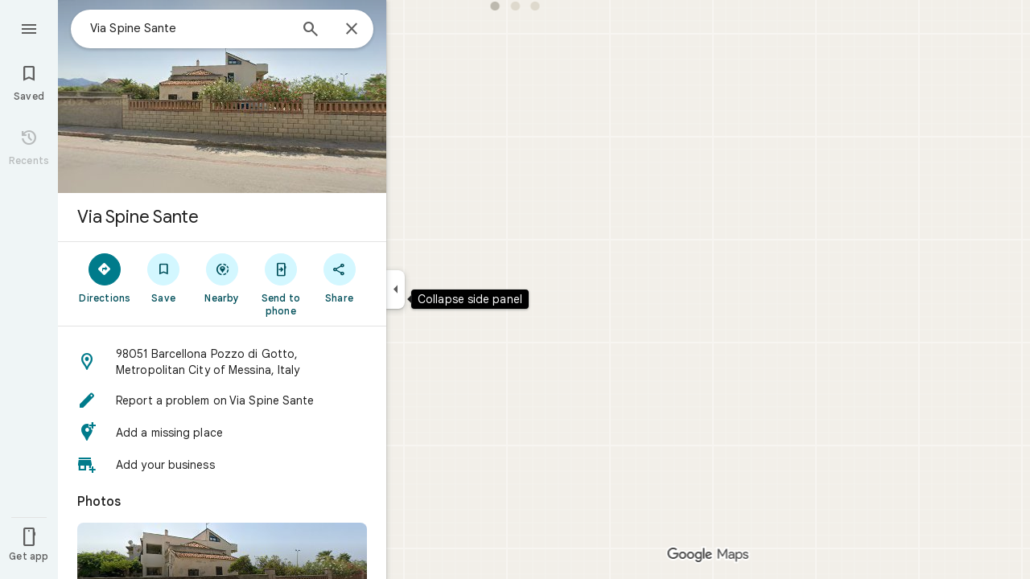

--- FILE ---
content_type: text/javascript; charset=UTF-8
request_url: https://www.google.it/maps/_/js/k=maps.m.en.JjbK0taqkf0.2021.O/ck=maps.m.hEx-pz-1TWY.L.W.O/am=yAEAkBAAAQ/rt=j/d=1/exm=JxdeQb,LsiLPd,SuCOhe,a,b,b8h8i,cQ25Ub,ds,dw,dwi,en,enr,ep,jF2zFd,log,lp,mmm,mo,nrw,ob,owc,per,plm,pwd,sc,sc2,smi,smr,sp,std,stx,ti,uA7o6c,vcr,vd,vlg,vwr,wrc/ed=1/rs=ACT90oEVipEWB--t-R0wQiUOaltt2ouX7A/m=pgc?cb=M
body_size: 76788
content:
"use strict";_F_installCss(".NMm5M{fill:currentColor;-webkit-flex-shrink:0;flex-shrink:0}[dir=rtl] .hhikbc{-webkit-transform:scaleX(-1);transform:scaleX(-1)}.RcCsl{display:-webkit-box;display:-webkit-flex;display:flex;-webkit-box-flex:0;-webkit-flex:none;flex:none;position:relative;overflow:hidden}.RcCsl.MOlO1d{-webkit-box-flex:1;-webkit-flex:1;flex:1;min-width:0}.AeaXub{padding:12px 24px;overflow-wrap:break-word;display:-webkit-box;display:-webkit-flex;display:flex;-webkit-box-flex:1;-webkit-flex:1;flex:1;text-align:left;min-width:0}.MOlO1d .AeaXub{padding-right:4px}.rXaZJb .AeaXub,.rJl64b.w4vB1d .AeaXub{padding-top:10px;padding-bottom:10px}.RcCsl.tkoltd .AeaXub,.w4vB1d .AeaXub{padding-top:8px;padding-bottom:8px}.heZUDe.fVHpi .AeaXub,.heZUDe.fVHpi.w4vB1d .AeaXub{padding-top:10px;padding-bottom:10px}.cXHGnc{cursor:default;width:48px}.fVHpi .cXHGnc{-webkit-box-align:center;-webkit-align-items:center;align-items:center;display:-webkit-box;display:-webkit-flex;display:flex;height:24px}.w4vB1d.fVHpi .cXHGnc{height:24px}.rXaZJb.fVHpi .cXHGnc{height:36px}.w4vB1d.rXaZJb.fVHpi .cXHGnc{height:40px}.tkoltd.fVHpi .cXHGnc{height:20px}.rJl64b .cXHGnc{padding-top:8px}.rJl64b.w4vB1d .cXHGnc,.rJl64b.NOE9ve .cXHGnc{padding-top:6px}.rXaZJb.rJl64b .cXHGnc{padding-top:2px}.heZUDe.rJl64b .cXHGnc,.heZUDe .rXaZJb.rJl64b .cXHGnc{padding-top:0}.iSbADc.zkM8cd{display:-webkit-box;display:-webkit-flex;display:flex;-webkit-box-align:center;-webkit-align-items:center;align-items:center;-webkit-box-pack:center;-webkit-justify-content:center;justify-content:center}.iSbADc{height:36px;width:36px;position:relative;left:-4px;top:0;border-radius:18px;-webkit-transform:none;transform:none}.oAK2Ee .iSbADc{height:24px;width:24px;position:relative;top:0;border-radius:12px;-webkit-transform:none;transform:none;text-align:center}.Liguzb,.w4vB1d.rJl64b .Liguzb{display:block;height:24px;width:24px;object-fit:contain}.tkoltd .Liguzb{height:18px;width:18px}.iSbADc .Liguzb{position:relative;top:6px;left:6px}.e2yxhd .Liguzb{border:0;border-radius:100%;height:36px;width:36px;position:relative;top:0;left:-4px}.oAK2Ee .Liguzb,.w4vB1d.rJl64b.oAK2Ee .Liguzb{border:0;border-radius:100%;height:18px;width:18px;position:relative;top:3px;left:3px}.KzOVLd{height:24px;width:24px}.rogA2c{-webkit-box-flex:1;-webkit-flex:1;flex:1;-webkit-align-self:center;align-self:center;min-width:0;padding:2px 0}.rJl64b .rogA2c,.rJl64b.rXaZJb .rogA2c,.w4vB1d .rogA2c,.tkoltd .rogA2c{padding:0}.heZUDe .rogA2c{min-height:24px}.heZUDe.rXaZJb .rogA2c{min-height:36px}.kR99db{color:var(--te7e2290a567b22c3)}.YZLAdc{color:var(--te298918552000ed2)}.ZR2Ihd{color:var(--te4a49aa32a6b93f3)}.fdkmkc{font-style:normal}.eVckHd{font-style:italic}.Io6YTe.fontBodyLarge,.Io6YTe.fontBodyMedium{line-height:20px}.HMPHpf .Io6YTe{white-space:nowrap;overflow:hidden;text-overflow:ellipsis}.gSkmPd{color:var(--t6124fe694ff1be5a)}.MOlO1d .gSkmPd{white-space:nowrap;overflow:hidden;text-overflow:ellipsis}.XbjGLd{border-bottom:1px solid var(--t8e3f1cbcd575ae29)}.Y8jmef{background-color:var(--t8e3f1cbcd575ae29);position:absolute;height:1px;left:24px;right:24px;bottom:0}.CsEnBe{cursor:pointer;-webkit-box-flex:1;-webkit-flex:1;flex:1;width:100%;max-width:100%;text-decoration:none;overflow:hidden}.fvQUnc .CsEnBe,.AG25L.x7ME4e{outline:none}@media screen and (forced-colors:active){.AG25L.x7ME4e{border:2px solid transparent}}@media screen and (forced-colors:active){.AG25L.x7ME4e .AeaXub{padding:10px 22px}.AG25L.x7ME4e .C9yzub{right:22px;height:44px}}.AG25L:not(.tkoltd):hover .DKPXOb,.AG25L.RcCsl:focus-within .DKPXOb,body:not(.LoJzbe) .AG25L.x7ME4e .DKPXOb{background-color:rgb(from var(--te7e2290a567b22c3) r g b / 0.08)}.AG25L.tkoltd:hover .DKPXOb{background-color:rgb(from var(--t24e983d5a2effaf3) r g b / 0.08)}body:not(.LoJzbe) .AG25L.tkoltd .CsEnBe:focus .DKPXOb{background-color:rgb(from var(--t24e983d5a2effaf3) r g b / 0.12)}.UCw5gc{-webkit-box-flex:0;-webkit-flex:0 1 auto;flex:0 1 auto}.C9yzub{text-align:right;-webkit-align-self:center;align-self:center;position:relative;right:24px;top:0;display:-webkit-box;display:-webkit-flex;display:flex;-webkit-box-orient:horizontal;-webkit-box-direction:normal;-webkit-flex-direction:row;flex-direction:row;-webkit-box-align:center;-webkit-align-items:center;align-items:center;height:48px}.w4vB1d .C9yzub{height:40px}.tkoltd .C9yzub{height:36px}.rJl64b .C9yzub{height:64px}.rJl64b.rXaZJb .C9yzub{height:60px}.rJl64b.w4vB1d .C9yzub{height:56px}.lk2Rcf .CsEnBe{-webkit-box-align:start;-webkit-align-items:start;align-items:start;display:-webkit-box;display:-webkit-flex;display:flex}.lk2Rcf .UCw5gc{pointer-events:none}.M0S7ae .C9yzub{position:absolute}.M0S7ae .C9yzub button{opacity:0}.M0S7ae .C9yzub a{opacity:0}.M0S7ae:hover .C9yzub,body:not(.LoJzbe) .M0S7ae.x7ME4e .C9yzub{background-image:-webkit-linear-gradient(left,transparent 0,var(--t5e3e1a7b68d9f779) 24px 100%);background-image:linear-gradient(to right,transparent 0,var(--t5e3e1a7b68d9f779) 24px 100%);padding-left:24px;padding-bottom:24px}.AG25L.M0S7ae:hover .C9yzub,body:not(.LoJzbe) .M0S7ae.AG25L.x7ME4e .C9yzub{background-image:-webkit-linear-gradient(left,transparent 0,#f0f0f0 24px 100%);background-image:linear-gradient(to right,transparent 0,#f0f0f0 24px 100%);padding-left:24px;padding-bottom:24px}.M0S7ae:hover .C9yzub button,body:not(.LoJzbe) .M0S7ae.x7ME4e .C9yzub button,body:not(.LoJzbe) .M0S7ae .C9yzub button:focus,.M0S7ae:hover .C9yzub a,body:not(.LoJzbe) .M0S7ae.x7ME4e .C9yzub a,body:not(.LoJzbe) .M0S7ae .C9yzub a:focus{opacity:1}.CsEnBe:hover{text-decoration:none}.ITvuef:hover{text-decoration:underline;-webkit-text-decoration-color:var(--te7e2290a567b22c3);text-decoration-color:var(--te7e2290a567b22c3)}.fvkuSe{-webkit-flex-shrink:1;flex-shrink:1}.ZuFBwf{display:-webkit-box;display:-webkit-flex;display:flex;-webkit-box-pack:justify;-webkit-justify-content:space-between;justify-content:space-between;white-space:nowrap;position:relative;z-index:1;-webkit-transition-duration:280ms;transition-duration:280ms;-webkit-transition-property:box-shadow,height,background-color;transition-property:box-shadow,height,background-color}.oYZsve{position:fixed;right:0;left:0}.ZuFBwf,.aGmWPc:not(.U6fctb){height:56px}.ZuFBwf.Jn2fpc,.aGmWPc:not(.U6fctb).Jn2fpc{height:76px}.ZuFBwf:not(.SBvR7d),.ZuFBwf.isElevated{background-color:#fff}.ZuFBwf.isElevated{background:#fff;border:0;box-shadow:0 1px 2px rgba(60,64,67,0.3),0 2px 6px 2px rgba(60,64,67,0.15)}.SBvR7d:not(.isElevated) .yHy1rc{border-radius:100%;height:36px;width:36px;padding:6px;margin:6px}.ey8xm:not(.isElevated) .yHy1rc{background:#fff;border:0;box-shadow:0 1px 2px rgba(60,64,67,0.3),0 1px 3px 1px rgba(60,64,67,0.15)}.SBvR7d:not(.ey8xm):not(.isElevated) .yHy1rc{background-color:rgba(0,0,0,.42);color:white}.cO45I{-webkit-box-flex:1;-webkit-flex-grow:1;flex-grow:1;overflow:hidden}.ZuFBwf[data-omit-title] .cO45I{-webkit-transition-duration:280ms;transition-duration:280ms;-webkit-transition-property:opacity,visibility;transition-property:opacity,visibility}.ZuFBwf[data-omit-title]:not(.isElevated) .cO45I{opacity:.001;visibility:hidden}.cO45I:last-child{margin-right:8px}.F5rdzf{width:100%;box-sizing:border-box;padding:16px 0;overflow:hidden}.F5rdzf.isCentered{text-align:center;position:absolute;width:auto;top:0;right:64px;left:64px;bottom:0}.F5rdzf:not(.isCentered):last-child{margin-right:8px}.W1neJ{overflow:hidden;text-overflow:ellipsis}.iD2gKb{font-family:\"Google Sans\",Roboto,Arial,sans-serif;font-size:1.125rem;font-weight:500;letter-spacing:0rem;line-height:1.5rem;color:#1f1f1f}.RPl4Nb{font-family:\"Google Sans\",Roboto,Arial,sans-serif;font-size:0.875rem;font-weight:400;letter-spacing:0.00625rem;line-height:1.25rem;color:#5e5e5e}.hWERUb{color:#1f1f1f;margin:4px 8px}.hWERUb .VfPpkd-icon-LgbsSe:disabled{color:rgba(60,64,67,0.38)}.hWERUb.wue3wd{max-height:48px}.L1wfMc{display:-webkit-box;display:-webkit-flex;display:flex}.ODktb{margin:4px 12px 4px 0}.ODktb.wue3wd{margin:4px 4px 4px 0}.Iqupo{color:#007b8b}.lkgoR{z-index:10}.lkgoR.CyEiNd{height:0}.ZKCDEc{-webkit-box-flex:0;-webkit-flex:none;flex:none;position:relative}.RZ66Rb{display:block;width:100%;height:240px}.aoRNLd{overflow:hidden;direction:ltr;width:100%;height:100%;position:relative;display:block}.z2QOEe{position:absolute;top:0;width:100%;height:240px;background:rgba(0,0,0,0.6)}.CRsgve{width:64px;height:64px;margin-left:auto;margin-right:auto;position:relative;top:50%;-webkit-transform:translateY(-50%);transform:translateY(-50%)}.Tb2fbf{border-radius:50%;border:2px solid #fff}.NMjTrf{cursor:pointer}.Lz3C4e{top:14px;right:17px;margin:6px;position:absolute}.PUtLdf .ZKCDEc{background:transparent;color:inherit}.jwfPme{position:relative}.YNB9Sd{position:relative;opacity:0;-webkit-transition:opacity .1s linear;transition:opacity .1s linear}.ZKCDEc:hover .YNB9Sd,.ZKCDEc:focus .YNB9Sd{opacity:1;-webkit-transition:opacity .1s linear;transition:opacity .1s linear}body:not(.LoJzbe) .ZKCDEc:focus-within .YNB9Sd{opacity:1}.kn2E5e{-webkit-transition-property:opacity,-webkit-filter;transition-property:opacity,-webkit-filter;transition-property:opacity,filter;transition-property:opacity,filter,-webkit-filter;-webkit-transition-duration:.15s,.3s,.3s;transition-duration:.15s,.3s,.3s;-webkit-transition-timing-function:cubic-bezier(.4,0,1,1);transition-timing-function:cubic-bezier(.4,0,1,1);opacity:0;-webkit-filter:saturate(0);filter:saturate(0)}.kn2E5e.lvtCsd{opacity:1;-webkit-filter:saturate(100%);filter:saturate(100%)}.TIHn2{-webkit-box-flex:0;-webkit-flex:none;flex:none;font-size:13px}.zvLtDc,.a5H0ec,.nhS3yb,.G0bp3e{-webkit-align-self:start;align-self:start}.BOtWHb{padding-top:60px}.ahIIoe{-webkit-box-flex:1;-webkit-flex:auto;flex:auto}.lMbq3e{padding:16px 24px;min-width:0;-webkit-box-flex:1;-webkit-flex:auto;flex:auto}.bwoZTb{margin-top:4px;color:var(--t6124fe694ff1be5a)}.AGOVVc{background-color:var(--t5e3e1a7b68d9f779);display:inline-block;font-weight:bold;margin:2px 0;padding:2px 6px}.HKcubc{border-top:1px solid #fff;text-align:right;padding:8px 24px;font-style:italic}.LBgpqf{color:var(--t6124fe694ff1be5a)}.tAiQdd{display:-webkit-box;display:-webkit-flex;display:flex;-webkit-box-pack:justify;-webkit-justify-content:space-between;justify-content:space-between}.Owrbee{padding:8px 24px 16px}.Owrbee:empty{padding:0}.PUtLdf .lMbq3e{padding-right:24px;padding-bottom:0}.DUwDvf{color:var(--te7e2290a567b22c3)}.bPJxoc{margin-bottom:12px;margin-top:12px}.ZAIggb{margin-left:24px;margin-right:24px}.dGZREb{padding:0 16px;background-color:var(--t5e3e1a7b68d9f779);box-sizing:border-box;border-radius:8px;border:1px solid var(--t8e3f1cbcd575ae29);box-shadow:none}.pV8HNe{display:-webkit-box;display:-webkit-flex;display:flex;-webkit-box-flex:0;-webkit-flex:none;flex:none;margin:12px 0;padding:4px 0;box-sizing:border-box}.Y2xald{margin-bottom:0}.oURvub{-webkit-box-flex:0;-webkit-flex:none;flex:none;margin-right:-8px}.OM45F{-webkit-box-flex:1;-webkit-flex:1;flex:1;overflow-wrap:break-word;overflow:hidden;color:var(--te7e2290a567b22c3)}.gDZNY,.zpEcLb{padding-left:12px;margin-left:8px}.IIl9Ie{margin-top:2px}.GNs8g{background:no-repeat url(//maps.gstatic.com/tactile/icons/reviews-c0e5ff60f7270e5018f33e2f0abc8537.png) -26px 0;height:80px;width:80px}.dudnYc{background:no-repeat url(//maps.gstatic.com/tactile/icons/reviews-c0e5ff60f7270e5018f33e2f0abc8537.png) -292px 0;height:80px;width:80px}.K9jTOd{background:no-repeat url(//maps.gstatic.com/tactile/icons/reviews-c0e5ff60f7270e5018f33e2f0abc8537.png) -400px -18px;height:18px;width:18px}.V1eZyd{background:no-repeat url(//maps.gstatic.com/tactile/icons/reviews-c0e5ff60f7270e5018f33e2f0abc8537.png) -420px 0;height:80px;width:80px}.VR6Pvd{background:no-repeat url(//maps.gstatic.com/tactile/icons/reviews-c0e5ff60f7270e5018f33e2f0abc8537.png) -400px 0;height:16px;width:16px}.k5AFgf{background:no-repeat url(//maps.gstatic.com/tactile/icons/reviews-c0e5ff60f7270e5018f33e2f0abc8537.png) -190px 0;height:80px;width:80px}.ET1zde{background:no-repeat url(//maps.gstatic.com/tactile/icons/reviews-c0e5ff60f7270e5018f33e2f0abc8537.png) 0 0;height:24px;width:24px}.Q75EZd{background:no-repeat url(//maps.gstatic.com/tactile/icons/reviews-c0e5ff60f7270e5018f33e2f0abc8537.png) -272px 0;height:18px;width:18px}.TMaxic{background:no-repeat url(//maps.gstatic.com/tactile/icons/reviews-c0e5ff60f7270e5018f33e2f0abc8537.png) -400px -38px;height:18px;width:18px}.skUdAe{background:no-repeat url(//maps.gstatic.com/tactile/icons/reviews-c0e5ff60f7270e5018f33e2f0abc8537.png) -502px 0;height:24px;width:24px}.meEDze{background:no-repeat url(//maps.gstatic.com/tactile/icons/reviews-c0e5ff60f7270e5018f33e2f0abc8537.png) -272px -20px;height:18px;width:18px}.fXfbBb{background:no-repeat url(//maps.gstatic.com/tactile/icons/reviews-c0e5ff60f7270e5018f33e2f0abc8537.png) -502px -52px;height:24px;width:24px}.Bnbjod{background:no-repeat url(//maps.gstatic.com/tactile/icons/reviews-c0e5ff60f7270e5018f33e2f0abc8537.png) 0 -26px;height:24px;width:24px}.DNXKg{background:no-repeat url(//maps.gstatic.com/tactile/icons/reviews-c0e5ff60f7270e5018f33e2f0abc8537.png) -374px 0;height:24px;width:24px}.ihEU1b{background:no-repeat url(//maps.gstatic.com/tactile/icons/reviews-c0e5ff60f7270e5018f33e2f0abc8537.png) -400px -58px;height:18px;width:18px}.wl7Wde{background:no-repeat url(//maps.gstatic.com/tactile/icons/reviews-c0e5ff60f7270e5018f33e2f0abc8537.png) -374px -46px;height:24px;width:24px}.iyhWye{background:no-repeat url(//maps.gstatic.com/tactile/icons/reviews-c0e5ff60f7270e5018f33e2f0abc8537.png) 0 -52px;height:24px;width:24px}.hXIIH{background:no-repeat url(//maps.gstatic.com/tactile/icons/reviews-c0e5ff60f7270e5018f33e2f0abc8537.png) -502px -26px;height:24px;width:24px}.VfZMdd{background:no-repeat url(//maps.gstatic.com/tactile/icons/reviews-c0e5ff60f7270e5018f33e2f0abc8537.png) -374px -26px;height:18px;width:18px}.t6kgff{background:no-repeat url(//maps.gstatic.com/tactile/icons/reviews-c0e5ff60f7270e5018f33e2f0abc8537.png) -272px -40px;height:18px;width:18px}.fdOsGe{background:no-repeat url(//maps.gstatic.com/tactile/icons/reviews-c0e5ff60f7270e5018f33e2f0abc8537.png) -108px 0;height:80px;width:80px}.IIZecd .GNs8g{background:no-repeat url(//maps.gstatic.com/tactile/icons/reviews_hdpi-d93bfd675d2e3b5f411822a04608d4a0.png) -81px 0;background-size:517px 80px}.IIZecd .dudnYc{background:no-repeat url(//maps.gstatic.com/tactile/icons/reviews_hdpi-d93bfd675d2e3b5f411822a04608d4a0.png) -306px 0;background-size:517px 80px}.IIZecd .K9jTOd{background:no-repeat url(//maps.gstatic.com/tactile/icons/reviews_hdpi-d93bfd675d2e3b5f411822a04608d4a0.png) -268px -38px;background-size:517px 80px}.IIZecd .V1eZyd{background:no-repeat url(//maps.gstatic.com/tactile/icons/reviews_hdpi-d93bfd675d2e3b5f411822a04608d4a0.png) -387px 0;background-size:517px 80px}.IIZecd .VR6Pvd{background:no-repeat url(//maps.gstatic.com/tactile/icons/reviews_hdpi-d93bfd675d2e3b5f411822a04608d4a0.png) -287px -19px;background-size:517px 80px}.IIZecd .k5AFgf{background:no-repeat url(//maps.gstatic.com/tactile/icons/reviews_hdpi-d93bfd675d2e3b5f411822a04608d4a0.png) -187px 0;background-size:517px 80px}.IIZecd .ET1zde{background:no-repeat url(//maps.gstatic.com/tactile/icons/reviews_hdpi-d93bfd675d2e3b5f411822a04608d4a0.png) -493px -19px;background-size:517px 80px}.IIZecd .Q75EZd{background:no-repeat url(//maps.gstatic.com/tactile/icons/reviews_hdpi-d93bfd675d2e3b5f411822a04608d4a0.png) -268px -19px;background-size:517px 80px}.IIZecd .TMaxic{background:no-repeat url(//maps.gstatic.com/tactile/icons/reviews_hdpi-d93bfd675d2e3b5f411822a04608d4a0.png) -287px 0;background-size:517px 80px}.IIZecd .skUdAe{background:no-repeat url(//maps.gstatic.com/tactile/icons/reviews_hdpi-d93bfd675d2e3b5f411822a04608d4a0.png) -468px -50px;background-size:517px 80px}.IIZecd .meEDze{background:no-repeat url(//maps.gstatic.com/tactile/icons/reviews_hdpi-d93bfd675d2e3b5f411822a04608d4a0.png) -493px 0;background-size:517px 80px}.IIZecd .fXfbBb{background:no-repeat url(//maps.gstatic.com/tactile/icons/reviews_hdpi-d93bfd675d2e3b5f411822a04608d4a0.png) -468px -25px;background-size:517px 80px}.IIZecd .Bnbjod{background:no-repeat url(//maps.gstatic.com/tactile/icons/reviews_hdpi-d93bfd675d2e3b5f411822a04608d4a0.png) -162px 0;background-size:517px 80px}.IIZecd .DNXKg{background:no-repeat url(//maps.gstatic.com/tactile/icons/reviews_hdpi-d93bfd675d2e3b5f411822a04608d4a0.png) -162px -50px;background-size:517px 80px}.IIZecd .ihEU1b{background:no-repeat url(//maps.gstatic.com/tactile/icons/reviews_hdpi-d93bfd675d2e3b5f411822a04608d4a0.png) -287px -36px;background-size:517px 80px}.IIZecd .wl7Wde{background:no-repeat url(//maps.gstatic.com/tactile/icons/reviews_hdpi-d93bfd675d2e3b5f411822a04608d4a0.png) -162px -25px;background-size:517px 80px}.IIZecd .iyhWye{background:no-repeat url(//maps.gstatic.com/tactile/icons/reviews_hdpi-d93bfd675d2e3b5f411822a04608d4a0.png) -468px 0;background-size:517px 80px}.IIZecd .hXIIH{background:no-repeat url(//maps.gstatic.com/tactile/icons/reviews_hdpi-d93bfd675d2e3b5f411822a04608d4a0.png) -493px -44px;background-size:517px 80px}.IIZecd .VfZMdd{background:no-repeat url(//maps.gstatic.com/tactile/icons/reviews_hdpi-d93bfd675d2e3b5f411822a04608d4a0.png) -268px -57px;background-size:517px 80px}.IIZecd .t6kgff{background:no-repeat url(//maps.gstatic.com/tactile/icons/reviews_hdpi-d93bfd675d2e3b5f411822a04608d4a0.png) -268px 0;background-size:517px 80px}.IIZecd .fdOsGe{background:no-repeat url(//maps.gstatic.com/tactile/icons/reviews_hdpi-d93bfd675d2e3b5f411822a04608d4a0.png) 0 0;background-size:517px 80px}@media screen and (forced-colors:active){.K9jTOd{background-image:url(https://fonts.gstatic.com/s/i/googlematerialiconsfilled/keyboard_arrow_down/v14/white-18dp/1x/gm_filled_keyboard_arrow_down_white_18dp.png);background-position:0 0;background-size:cover}.IIZecd .K9jTOd{background-image:url(https://fonts.gstatic.com/s/i/googlematerialiconsfilled/keyboard_arrow_down/v14/white-18dp/2x/gm_filled_keyboard_arrow_down_white_18dp.png);background-position:0 0;background-size:cover}}.jftiEf{padding:0 24px 0;page-break-inside:avoid;-webkit-box-flex:0;-webkit-flex:none;flex:none;position:relative;color:var(--te7e2290a567b22c3)}.azD0p{padding:0 20px}.X1FxEd{position:absolute;right:24px;top:0}.fzE5Re .X1FxEd{top:6px}.FwTFEc{padding-top:16px;padding-bottom:16px}.t2Acle:hover .u79AOd.OyjIsf{background-color:rgb(from var(--te7e2290a567b22c3) r g b / 0.08)}body:not(.LoJzbe) .t2Acle:focus .u79AOd.OyjIsf{background-color:rgb(from var(--te7e2290a567b22c3) r g b / 0.12)}body:not(.LoJzbe) .t2Acle:hover:focus .u79AOd.OyjIsf{background-color:rgb(from var(--te7e2290a567b22c3) r g b / 0.16)}.t2Acle:active .u79AOd.OyjIsf{background-color:rgb(from var(--te7e2290a567b22c3) r g b / 0.12)}.t2Acle:hover,.t2Acle:focus{cursor:pointer;outline:none}.jJc9Ad{position:relative}.yUbOPe{background:#411564;border-radius:50%;color:#fff;display:inline-block;height:36px;line-height:36px;width:36px;text-align:center;vertical-align:middle;font-size:18px;min-height:18px;min-width:18px}@media screen and (forced-colors:active){.yUbOPe{outline:1px solid transparent}}.WEBjve{position:absolute;margin:-5px -8px;padding:5px 8px}.NBa7we{height:32px;width:32px}.GHT2ce{line-height:19px;min-height:40px;margin:8px 0;display:-webkit-box;display:-webkit-flex;display:flex;-webkit-box-orient:vertical;-webkit-box-direction:normal;-webkit-flex-direction:column;flex-direction:column}.azD0p .GHT2ce{padding-right:0}.NsCY4{margin-left:44px}.wBzjM{padding-left:5px;color:var(--t6124fe694ff1be5a)}.WNxzHc{display:-webkit-box;display:-webkit-flex;display:flex;-webkit-box-orient:vertical;-webkit-box-direction:normal;-webkit-flex-direction:column;flex-direction:column;-webkit-box-pack:center;-webkit-justify-content:center;justify-content:center;min-height:36px;line-height:17px}.qLhwHc{margin-right:24px}.Mm8Eqe{margin-right:48px}.d4r55,.xJVozb{overflow:hidden;text-overflow:ellipsis;width:100%;white-space:nowrap}.d4r55,.RfnDt{text-align:left}.WNxzHc .al6Kxe{color:inherit;margin-top:-4px}.WNxzHc .al6Kxe:focus,.WNxzHc .al6Kxe:hover,.WEBjve:hover{text-decoration:underline;cursor:pointer}.RfnDt{color:var(--t6124fe694ff1be5a)}.DU9Pgb{display:-webkit-box;display:-webkit-flex;display:flex;-webkit-box-align:center;-webkit-align-items:center;align-items:center;margin:0 5px 3px 0;line-height:normal;min-height:22px}.kvMYJc{display:-webkit-box;display:-webkit-flex;display:flex;-webkit-box-orient:horizontal;-webkit-box-direction:normal;-webkit-flex-direction:row;flex-direction:row;margin:0 1px 1px -1px}.hCCjke{cursor:default}.fzvQIb{margin-right:9px}.rsqaWe{margin-left:6px;color:var(--t6124fe694ff1be5a)}.xRkPPb{color:var(--t6124fe694ff1be5a)}.W8gobe{display:-webkit-box;display:-webkit-flex;display:flex;-webkit-box-align:center;-webkit-align-items:center;align-items:center;height:20px;margin-left:8px;padding:0 6px;color:var(--te7e2290a567b22c3);border:1px solid var(--t8e3f1cbcd575ae29);border-radius:4px;letter-spacing:.5px;text-transform:uppercase}.qmhsmd{display:-webkit-inline-box;display:-webkit-inline-flex;display:inline-flex}.ARRgmb{height:13px;margin-bottom:2px;margin-right:2px;vertical-align:middle;width:13px}.wiI7pd{line-height:1.5;white-space:pre-wrap;overflow-wrap:break-word}.MyEned{display:block}.RLqnae{font-weight:bold;margin-right:5px}.Oy1ob{color:var(--t15119ab90dead445)}.xuewXc{color:var(--tf68e49e68b7efcd1)}.PP3Y3d{-webkit-box-align:center;-webkit-align-items:center;align-items:center;cursor:pointer;display:-webkit-box;display:-webkit-flex;display:flex;height:48px;-webkit-box-pack:center;-webkit-justify-content:center;justify-content:center;margin-right:-15px;position:absolute;right:0;top:0;width:48px}.PP3Y3d:focus{outline:none}.zjA77{-webkit-box-align:center;-webkit-align-items:center;align-items:center;border-radius:100%;display:-webkit-box;display:-webkit-flex;display:flex;height:40px;-webkit-box-pack:center;-webkit-justify-content:center;justify-content:center;overflow:hidden;position:relative;width:40px}.S1qRNe{top:-6px}.PP3Y3d:hover .OyjIsf{background-color:rgb(from var(--te7e2290a567b22c3) r g b / 0.08)}body:not(.LoJzbe) .PP3Y3d:focus .OyjIsf{background-color:rgb(from var(--te7e2290a567b22c3) r g b / 0.12)}body:not(.LoJzbe) .PP3Y3d:hover:focus .OyjIsf{background-color:rgb(from var(--te7e2290a567b22c3) r g b / 0.16)}.PP3Y3d:active .OyjIsf{background-color:rgb(from var(--te7e2290a567b22c3) r g b / 0.12)}.eaLgGf{color:var(--te7e2290a567b22c3)}.KVHGhf{-webkit-filter:saturate(50%);filter:saturate(50%)}.ttDufd{background-color:rgba(0,0,0,0.6);top:0;right:-20px;bottom:0;left:-20px;position:absolute;z-index:1}.hShvkc{position:absolute;height:24px;left:50%;margin-left:-12px;margin-top:-12px;top:50%;width:24px;z-index:2}.KtCyie{margin:15px -24px 0}.Tya61d{cursor:pointer;position:relative;display:inline-block;background-color:var(--t6124fe694ff1be5a);background-size:cover;height:73px;vertical-align:middle;width:73px;float:left}.e5A3N{position:absolute;bottom:0;right:0;z-index:1;background-color:rgba(0,0,0,0.6);border-radius:4px;padding:1px 5px;margin:8px;color:#fff}.Tap5If{-webkit-box-align:center;-webkit-align-items:center;align-items:center;background-color:rgba(0,0,0,0.6);color:#fff;display:-webkit-box;display:-webkit-flex;display:flex;height:100%;-webkit-box-pack:center;-webkit-justify-content:center;justify-content:center;position:absolute;top:0;width:100%}.T7lr6c{pointer-events:none;position:absolute;left:0;top:0;box-shadow:0 0 0 3px var(--te4a49aa32a6b93f3) inset;z-index:1;height:100%;width:100%}.Upo0Ec{display:-webkit-box;display:-webkit-flex;display:flex;margin-top:14px;margin-bottom:-8px}.gllhef{height:48px}.gllhef:focus{outline:none}.GBkF3d{display:-webkit-inline-box;display:-webkit-inline-flex;display:inline-flex;-webkit-box-align:center;-webkit-align-items:center;align-items:center;border-radius:40px;cursor:pointer;height:40px;margin-right:8px;padding:0 16px;position:relative}.GBkF3d .OyjIsf{border-radius:40px}.gllhef:hover .OyjIsf{background-color:rgb(from var(--te7e2290a567b22c3) r g b / 0.08)}body:not(.LoJzbe) .gllhef:focus .OyjIsf{background-color:rgb(from var(--te7e2290a567b22c3) r g b / 0.12)}body:not(.LoJzbe) .gllhef:hover:focus .OyjIsf{background-color:rgb(from var(--te7e2290a567b22c3) r g b / 0.16)}.gllhef:active .OyjIsf{background-color:rgb(from var(--te7e2290a567b22c3) r g b / 0.12)}.gllhef:hover .C7bDPc .Gd9ibe.OyjIsf{background-color:rgb(from var(--t24e983d5a2effaf3) r g b / 0.08)}body:not(.LoJzbe) .gllhef:focus .C7bDPc .Gd9ibe.OyjIsf{background-color:rgb(from var(--t24e983d5a2effaf3) r g b / 0.12)}body:not(.LoJzbe) .gllhef:hover:focus .C7bDPc .Gd9ibe.OyjIsf{background-color:rgb(from var(--t24e983d5a2effaf3) r g b / 0.16)}.gllhef:active .C7bDPc .Gd9ibe.OyjIsf{background-color:rgb(from var(--t24e983d5a2effaf3) r g b / 0.12)}.dSlJg{margin-left:-4px;margin-right:8px}.I9F3Mb{color:var(--te4a49aa32a6b93f3)}.znYl0{display:-webkit-inline-box;display:-webkit-inline-flex;display:inline-flex;-webkit-box-align:center;-webkit-align-items:center;align-items:center;position:relative}.znYl0.fhVjue{color:var(--te4a49aa32a6b93f3)}.Hzvxle{visibility:hidden}.pkWtMe{position:absolute;left:0}.w8nwRe{font-weight:500;margin:-16px -8px;padding:16px 8px}.OV4Zld{display:block;font-weight:500}.CDe7pd{margin:12px 0 0;border-left:1px solid var(--t8e3f1cbcd575ae29);padding:8px 0 8px 16px;line-height:18px}.DZSIDd{color:var(--t6124fe694ff1be5a);padding-left:5px}.trUsqf{color:var(--t6124fe694ff1be5a);padding-top:8px}.HNtTpc,.LDmgX{font-weight:bold}.lr2Hdd{padding:0 4px}.WYWTse{padding-right:10px}.PIpr3c.fontBodySmall{line-height:20px}.PBK6be{margin-top:20px}.RfDO5c{color:var(--te7e2290a567b22c3);overflow-wrap:break-word}.oqftme,.yJtsKb{height:48px;display:-webkit-box;display:-webkit-flex;display:flex;-webkit-box-align:center;-webkit-align-items:center;align-items:center}.WOKzJe{margin-bottom:-15px;margin-top:-15px;padding:15px 0}.iUHfzf{line-height:1.25rem}.PSQZ1d{-webkit-box-flex:0;-webkit-flex:0 0;flex:0 0;margin:-12px}.Rc9vPe{-webkit-box-flex:0;-webkit-flex:none;flex:none}.KjCqB{padding:2px 8px}.SY1QMb{padding:1px 5px;white-space:nowrap;border-radius:4px}.VwxMPb{color:var(--t41b995405d7a6a52);background:var(--t4836223a77e12d09)}.o2qHAc{color:var(--tfb2050fb48dff7d9);background:var(--t150db0579d037d35)}.kPvgOb{color:var(--te7e2290a567b22c3);-webkit-box-flex:1;-webkit-flex:auto;flex:auto}.wr8z1 .kPvgOb{-webkit-box-flex:0;-webkit-flex:none;flex:none}.wr8z1{-webkit-box-pack:center;-webkit-justify-content:center;justify-content:center}.Dx2c3c{cursor:pointer;margin:-14px -15px -16px;padding:14px 15px 16px;position:relative;-webkit-box-flex:0;-webkit-flex:none;flex:none}.S6XDqf{float:right;margin-left:6px;margin-right:6px}.RzyQj{color:var(--t6124fe694ff1be5a);float:right}.Lv3nje.zSdcRe{padding-bottom:4px;padding-top:4px}.khNiZc{color:var(--t14f872f9e689f321)}.kDoRK{color:var(--tf68e49e68b7efcd1)}.h2Jmld{display:-webkit-box;display:-webkit-flex;display:flex;padding:0 24px;overflow:hidden;-webkit-box-flex:0;-webkit-flex:none;flex:none;-webkit-transform:translateZ(0);transform:translateZ(0)}.bho6ae,.tmwl5b,.G0xATe{display:inline-block}.jtJMuf{cursor:pointer;position:relative;border-radius:8px;overflow:hidden;width:100%}.ACHQGc{position:relative;overflow:hidden;width:100%;z-index:-1;direction:ltr}@media screen and (forced-colors:active){.ACHQGc{z-index:0}}.T2Cnde .bho6ae,.wePnP .bho6ae,.wePnP .tmwl5b{margin-right:8px;margin-bottom:8px}.w74IBc{display:inline-block;vertical-align:bottom;background-size:24px 24px;width:24px;height:24px;background-image:url(https://www.gstatic.com/images/icons/material/system_gm/1x/360_white_24dp.png)}@media screen and (forced-colors:active){.w74IBc{background-image:url(https://www.gstatic.com/images/icons/material/system_gm/1x/360_white_24dp.png)}}.IIZecd .w74IBc{background-image:url(https://www.gstatic.com/images/icons/material/system_gm/2x/360_white_24dp.png)}@media screen and (forced-colors:active){.IIZecd .w74IBc{background-image:url(https://www.gstatic.com/images/icons/material/system_gm/2x/360_white_24dp.png)}}@media screen and (forced-colors:active){.w74IBc{background-color:#000}}.B8I56d{line-height:24px;cursor:pointer;color:#fff;position:absolute;text-align:left;padding:4px 8px;bottom:0;left:0;right:0;overflow:hidden;text-overflow:ellipsis;z-index:1}.d6JfQc{position:absolute;top:0;right:0;bottom:0;left:0;z-index:0;cursor:pointer;background-image:linear-gradient(transparent 0%,transparent 20%,rgba(0,0,0,0.15) 40%,rgba(0,0,0,0.4) 60%,rgba(0,0,0,0.6) 80%,rgba(0,0,0,0.7) 100%)}@media screen and (forced-colors:active){.d6JfQc{background:none}}@media screen and (forced-colors:active){.gDn65{background-color:#000}}body:not(.LoJzbe) .jtJMuf:focus .d6JfQc{border:2px solid var(--te4a49aa32a6b93f3);border-radius:8px}body:not(.LoJzbe) .jtJMuf:focus .ACHQGc{opacity:.8}body.fvQUnc .jtJMuf:focus .d6JfQc{border:none}body:not(.fvQUnc) .jtJMuf:focus{outline:none}.PUtLdf .B8I56d{background-image:none}.dmRWX{margin-top:8px}.ObqRqd{display:-webkit-inline-box;display:-webkit-inline-flex;display:inline-flex}.FUc4fe{display:none}.tos0Ie{display:-webkit-inline-box;display:-webkit-inline-flex;display:inline-flex}.tos0Ie .lyplG{display:inline-block;margin-left:-22px;margin-top:-2px}.F7nice{display:inline-block}.mmu3tf{cursor:pointer;margin-bottom:-6px;margin-top:-6px;padding:6px 0}.rT6ZXb .mmu3tf{margin-bottom:-14px;margin-top:-14px;padding:14px 0}.fjHK4{font-weight:bold;margin:0 4px 0 -4px}.mgr77e .fjHK4{margin:0 4px}.yGNOUd{margin-left:4px}.wmQCje{color:var(--t2110097e9f647d54);vertical-align:-2px;margin-top:-4px;cursor:default;z-index:2;position:relative}.ceNzKf{padding-left:6px;padding-right:4px;display:-webkit-inline-box;display:-webkit-inline-flex;display:inline-flex}.rFrJzc{vertical-align:top;display:inline-block;width:14px;height:13px}.rFrJzc{background-size:14px 14px;background-image:url(//maps.gstatic.com/consumer/images/icons/2x/ic_star_rate_14.png)}.UpDOYb{background-image:url(//maps.gstatic.com/consumer/images/icons/2x/ic_star_rate_half_14.png)}html[dir=rtl] .TbqDH .UpDOYb{-webkit-transform:scaleX(-1);transform:scaleX(-1)}.rqpPNe{background-image:url(//maps.gstatic.com/consumer/images/icons/2x/ic_star_rate_empty_14.png)}.PUtLdf .rFrJzc{background:none}.PUtLdf .rqpPNe{display:none}.PUtLdf .rFrJzc::before{content:\"★\"}.PUtLdf .UpDOYb{background:none;height:100%;width:7px;overflow:hidden}.PUtLdf .n4m7pf{border:1px solid var(--t8e3f1cbcd575ae29)}.lqU9qb{display:-webkit-box;display:-webkit-flex;display:flex;margin-top:5px}.B17mJc{height:24px;position:relative;width:24px}.BfAcgb{margin-left:15px}.xhX3nf{position:relative}.xhX3nf::before{position:absolute;inset:-14px 0;content:\"\"}.kK9mfd{-webkit-box-flex:1;-webkit-flex:1;flex:1;overflow:hidden;text-overflow:ellipsis;white-space:nowrap}.vcAVgb{padding:0 2px;vertical-align:middle}.JxYnKd{color:var(--te7e2290a567b22c3)}.vKrbfc{display:block}.AIvAFf{font-weight:bold;margin-right:5px}.IUSiYb{color:var(--t15119ab90dead445)}.iRXIHe{color:var(--tf68e49e68b7efcd1)}.axwnHe .kyuRq{margin-bottom:-16px;margin-top:-16px;padding-bottom:16px;padding-top:16px}.i7mKJb{position:relative;width:100%;display:-webkit-box;display:-webkit-flex;display:flex;-webkit-box-align:center;-webkit-align-items:center;align-items:center;min-height:56px}.m3rned{position:absolute;left:0;right:0;display:-webkit-box;display:-webkit-flex;display:flex;height:56px;-webkit-transition:visibility .3s,opacity .3s cubic-bezier(.4,0,.2,1);transition:visibility .3s,opacity .3s cubic-bezier(.4,0,.2,1);visibility:visible;opacity:1;z-index:1}.zzWGUd .m3rned{visibility:hidden;opacity:0;z-index:0}.m3rned .cVwbnc{-webkit-box-flex:1;-webkit-flex:1 0 auto;flex:1 0 auto;overflow:hidden;display:-webkit-box;display:-webkit-flex;display:flex;-webkit-box-align:center;-webkit-align-items:center;align-items:center}.m3rned .pV4rW{-webkit-box-flex:0;-webkit-flex:0 0 auto;flex:0 0 auto;display:-webkit-box;display:-webkit-flex;display:flex;-webkit-box-align:center;-webkit-align-items:center;align-items:center;-webkit-transition:visibility .3s,-webkit-transform .3s cubic-bezier(.4,0,.2,1);transition:visibility .3s,-webkit-transform .3s cubic-bezier(.4,0,.2,1);transition:visibility .3s,transform .3s cubic-bezier(.4,0,.2,1);transition:visibility .3s,transform .3s cubic-bezier(.4,0,.2,1),-webkit-transform .3s cubic-bezier(.4,0,.2,1);visibility:visible;-webkit-transform:scale(1);transform:scale(1)}.zzWGUd .m3rned .pV4rW{visibility:hidden;-webkit-transform:scale(0);transform:scale(0)}.MrFZRe{position:absolute;margin-right:6px;margin-left:24px;left:0;right:0;height:56px;display:-webkit-box;display:-webkit-flex;display:flex;-webkit-box-align:center;-webkit-align-items:center;align-items:center;-webkit-transition:visibility .3s,opacity .3s cubic-bezier(.4,0,.2,1),-webkit-transform .3s cubic-bezier(.4,0,.2,1);transition:visibility .3s,opacity .3s cubic-bezier(.4,0,.2,1),-webkit-transform .3s cubic-bezier(.4,0,.2,1);transition:visibility .3s,opacity .3s cubic-bezier(.4,0,.2,1),transform .3s cubic-bezier(.4,0,.2,1);transition:visibility .3s,opacity .3s cubic-bezier(.4,0,.2,1),transform .3s cubic-bezier(.4,0,.2,1),-webkit-transform .3s cubic-bezier(.4,0,.2,1);-webkit-transform-origin:right center;transform-origin:right center;visibility:hidden;opacity:0;-webkit-transform:scaleX(0);transform:scaleX(0);z-index:0}.zzWGUd .MrFZRe{-webkit-transition:opacity .3s cubic-bezier(.4,0,.2,1),-webkit-transform .3s cubic-bezier(.4,0,.2,1);transition:opacity .3s cubic-bezier(.4,0,.2,1),-webkit-transform .3s cubic-bezier(.4,0,.2,1);transition:opacity .3s cubic-bezier(.4,0,.2,1),transform .3s cubic-bezier(.4,0,.2,1);transition:opacity .3s cubic-bezier(.4,0,.2,1),transform .3s cubic-bezier(.4,0,.2,1),-webkit-transform .3s cubic-bezier(.4,0,.2,1);visibility:visible;opacity:1;-webkit-transform:scaleX(1);transform:scaleX(1);z-index:1}.MrFZRe>*{width:100%}.PPCwl{color:var(--te7e2290a567b22c3);padding:0 24px}.Bd93Zb{display:-webkit-box;display:-webkit-flex;display:flex;-webkit-box-orient:horizontal;-webkit-box-direction:normal;-webkit-flex-direction:row;flex-direction:row}.ExlQHd{-webkit-box-flex:1;-webkit-flex:1;flex:1;margin-right:24px}.ExlQHd table{width:100%}.jANrlb{display:-webkit-box;display:-webkit-flex;display:flex;-webkit-box-orient:vertical;-webkit-box-direction:normal;-webkit-flex-direction:column;flex-direction:column;-webkit-box-align:center;-webkit-align-items:center;align-items:center;-webkit-box-pack:start;-webkit-justify-content:start;justify-content:start;padding:0}.ADPSGb{width:40%}.yxmtmf{width:20px;color:var(--t6124fe694ff1be5a);font-size:14px}.ZVa0Ic{padding-left:4px}.XINzN{border-radius:4px;height:8px;background-color:var(--t4836223a77e12d09);overflow:hidden}@media screen and (forced-colors:active){.XINzN{border:1px solid transparent}}.oxIpGd{background-color:#fbbc04;border-color:#fbbc04;border-style:solid;border-width:4px 1px;border-radius:4px;width:0}.YTkVxc{display:block}.ikjxab{margin-top:-8px}.GQjSyb{position:relative}.GQjSyb:focus{outline:none}.Zri9jd:hover{cursor:pointer}.Zri9jd:focus{color:var(--te4a49aa32a6b93f3)}.Zri9jd{text-decoration:underline;margin-top:3px}.rqjGif{margin-bottom:-6px;margin-top:-6px}.rqjGif .HHrUdb{border-radius:6px;border:1px solid transparent;color:var(--te4a49aa32a6b93f3);display:-webkit-box;display:-webkit-flex;display:flex;-webkit-box-align:center;-webkit-align-items:center;align-items:center;padding:13px 19px;position:relative;cursor:pointer}.rqjGif .HHrUdb .OyjIsf{border-radius:6px}.rqjGif:hover .HHrUdb .OyjIsf{background-color:rgb(from var(--t24e983d5a2effaf3) r g b / 0.08)}body:not(.LoJzbe) .rqjGif:focus .HHrUdb .OyjIsf{background-color:rgb(from var(--t24e983d5a2effaf3) r g b / 0.12)}body:not(.LoJzbe) .rqjGif:hover:focus .HHrUdb .OyjIsf{background-color:rgb(from var(--t24e983d5a2effaf3) r g b / 0.16)}.rqjGif:active .HHrUdb .OyjIsf{background-color:rgb(from var(--t24e983d5a2effaf3) r g b / 0.12)}.cYOgid .GQjSyb{height:48px}.cYOgid .rqjGif .HHrUdb{border-radius:20px;box-sizing:border-box;height:40px;padding:0 19px}.cYOgid .rqjGif .HHrUdb .OyjIsf{border-radius:20px}.qxPNJf{vertical-align:baseline;display:inline-block;width:14px;height:14px;margin:0 1px;background-size:14px 14px;background-image:url(//maps.gstatic.com/consumer/images/icons/2x/ic_star_rate_14.png);background-repeat:no-repeat;-ms-high-contrast-adjust:none}.pCqY8{background-image:url(//maps.gstatic.com/consumer/images/icons/2x/ic_star_rate_half_14.png)}html[dir=rtl] .pCqY8{-webkit-transform:scaleX(-1);transform:scaleX(-1)}.FUbCHd{background-image:url(//maps.gstatic.com/consumer/images/icons/2x/ic_star_rate_empty_14.png)}.vyucnb{text-align:right}.oGrB9e{cursor:pointer;margin:12px 12px 6px}.vzFwxb{position:relative}.zB7yGd{background-color:var(--tf0e598d38f73e0b3);border:1px solid var(--t8e3f1cbcd575ae29);box-shadow:0 1px 2px rgba(60,64,67,0.3),0 1px 3px 1px rgba(60,64,67,0.15);position:absolute;width:300px;text-align:left;top:-5px;right:10px;z-index:10000;padding:10px}.Rcm3v{padding:16px 0}.tBizfc{padding:0 24px;-webkit-box-flex:0;-webkit-flex:none;flex:none;position:relative;color:var(--te7e2290a567b22c3)}.DUGVrf{position:relative}.B8AOT{height:36px;width:36px;background-size:cover;background-image:url(//maps.gstatic.com/tactile/omnibox/anonymous_v3.png);background-position:center;border-radius:50%;position:absolute}.B8AOT::before{position:absolute;content:\"\";inset:-6px}.OXD3gb{padding-left:48px;line-height:19px;min-height:40px;display:-webkit-box;display:-webkit-flex;display:flex;-webkit-box-align:center;-webkit-align-items:center;align-items:center}.AECVP{padding-left:0}.LCh1vc{padding-left:5px;color:var(--t6124fe694ff1be5a);white-space:nowrap}.Xaq9F{color:var(--te7e2290a567b22c3);-webkit-box-flex:0;-webkit-flex:none;flex:none;padding-right:20px;padding-left:24px}.bsmVJb{padding:0 2px;vertical-align:middle}.q2xyDd{font-weight:bold;font-weight:500}.pBQX6{color:var(--t6124fe694ff1be5a)}.al9yvf{color:var(--te7e2290a567b22c3);padding:16px 24px}.MtIwvf{max-height:16px;max-width:16px;padding-top:4px}.q53FWb{float:left;padding-right:8px}.qEERob{padding-left:8px}.BeAyge{color:var(--te7e2290a567b22c3);padding:0 24px 16px;overflow:hidden;display:-webkit-box;display:-webkit-flex;display:flex;-webkit-box-align:center;-webkit-align-items:center;align-items:center}.vGGiQb{float:left}.ciWFY{float:left;padding-left:24px}.SkUmxf{color:var(--t6124fe694ff1be5a)}.R4ZCw{margin-bottom:12px}.zgIfWb{-webkit-box-align:center;-webkit-align-items:center;align-items:center;display:-webkit-box;display:-webkit-flex;display:flex;padding:12px 24px}.DX9wQd{width:48px}.NiDal{display:-webkit-box;display:-webkit-flex;display:flex;-webkit-box-flex:1;-webkit-flex:1;flex:1;-webkit-box-pack:end;-webkit-justify-content:flex-end;justify-content:flex-end}sentinel{}");
this._=this._||{};(function(_){var window=this;
try{
var eAb,hAb,kAb,mAb,iAb;
_.gAb=function(a,b,c,d){b=_.pg(b.toString());const e=_.Ze.Ad().H[b.toString()]?_.Hg(b):void 0;a:{let v=a;for(;v;){b:{var f=b;var g=e,h=v===a,l=d,m=v.getAttribute("jsmodel");if(m){m=_.cma(m);for(let A=m.length-1;A>=0;A--){var n=_.pg(m[A]),p=void 0;if(g){p=n;n=f;var r=g;p=p.toString()===n.toString()?_.Ye(_.Ze.Ad(),n):_.JGa(r,p)?p:void 0}else n.toString()===f.toString()&&(p=n);if(p){if(h&&l&&(n=_.Ve.Ad().wz(l))&&n.toString()===p.toString())continue;f=p;break b}}}f=void 0}if(f){_.dma(v);a={element:v,
Rw:f};break a}v=_.Mla(v)}a=void 0}c=a?eAb(a.element,a.Rw,c):new _.fAb(b);return c instanceof _.fAb?_.Ue(c):c};
eAb=function(a,b,c){if(!_.uFa(a))return _.Ue(_.$ia(`Model <${b}> canceled: element not in document before constructor load`));var d=hAb(a,b);if(d)return d;d=_.wja(_.Ve.Ad(),b);const {resolve:e,reject:f,cancel:g,pending:h}=iAb(a,b);d.mq(l=>{try{if(!_.uFa(a)){const r=a.__jsmodel;r&&delete r[b.toString()];g("not in document after module load")}if(_.Le(l)){if(!_.jAb)throw Error("Bd");(0,_.jAb)(l,b,a,c).mq(e,f)}else{if(!_.uFa(a))throw Error("Cd");b:{const r=kAb(a,b);if(r){if(r.pending instanceof _.Ne){if(_.HFa(r.pending).state===
0){var m=void 0;break b}throw Error("Dd`"+b.toString());}m=r.instance}else m=void 0}if(m)var n=m;else{if(!_.lAb)throw Error("Bd");var p=(0,_.lAb)(l,a,c);mAb(a)[b.toString()]={instance:p,Rw:b.toString(),toa:_.$Ka};n=p}e(n)}}catch(r){f(r)}},f);_.xLa(_.oLa(a),a);return h};hAb=function(a,b){if(a=kAb(a,b))return a.instance?_.$e(a.instance):a.pending};kAb=function(a,b){(a=a.__jsmodel?.[b.toString()])&&a&&_.cLa(a);return a};mAb=function(a){let b=a.__jsmodel;b||(b={},a.__jsmodel=b);return b};
iAb=function(a,b){let c,d;const e=new _.Ne((g,h)=>{c=g;d=h}),f=g=>{g=_.$ia(`Model <${b}> canceled: ${g}`);d(g)};mAb(a)[b.toString()]={pending:e,cancel:f,Rw:b.toString(),toa:_.$Ka};return{resolve:c,reject:d,cancel:f,pending:e}};_.fAb=class extends _.Gp{constructor(a){super("No valid model for "+_.Be(a));this.key=a}};_.jAb=void 0;_.lAb=void 0;
}catch(e){_._DumpException(e)}
try{
_.nAb=function(a,b,c,d,e){b=b.querySelectorAll(d===void 0?`[${c}]`:`[${c}="${d}"]`);for(const f of b)_.Ula(f,!1)===a&&e(f)};
_.oAb=function(a,b,c){const d=_.Ula(a,!0),e=new Set,f=m=>e.add(m);_.nAb(d,a,b,c,f);if(a===d){var g=_.fg.get(d);if(g){for(var h=0;h<g.length;h++){var l=g[h];(c===void 0?l.hasAttribute(b):l.getAttribute(b)===c)&&e.add(l)}for(h=0;h<g.length;h++)_.nAb(d,g[h],b,c,f)}}if(a.hasAttribute("jsshadow")||a.querySelector("[jsshadow]"))for(a=a.querySelectorAll("[jscontroller]"),g=0;g<a.length;g++)if(l=a[g],(h=_.fg.get(l))&&_.Ula(l,!1)===d)for(l=0;l<h.length;l++)_.nAb(d,h[l],b,c,f);return Array.from(e)};
_.rAb=function(a,b,c){const d=a instanceof _.pe?a:_.Ve.Ad().wz(a);return _.wja(_.Ve.Ad(),d).flatMap(e=>{if(!b||"function"==typeof _.pAb&&b instanceof _.pAb)b=new qAb(c,e,b??void 0);return _.Dja(d,e,b)})};_.sAb=class extends _.af{constructor(a,b,c){super(b.ZB(),c);this.element=a;this.Za=b}H(){const a=super.H();a.Za=this.Za;a.rootElement={value:this.element};return a}ZH(){throw Error("Ed");}getRoot(){return this.root?this.root:this.root=new _.Rq(this.element)}getData(a){return this.getRoot().getData(a)}ab(a,b){return this.nY(a,b)}nY(a,b){return _.Pe(this.OT(a,b),!0)}OT(a,b){return _.gAb(b||this.element,a,this.ZB()).map(c=>c,c=>{c instanceof _.fAb&&(c.message+=` requested by ${this}`);return c})}Xs(a){return this.WH(a)}WH(a){return _.Pe(this.XH(a),
!0)}isElement(a){return a.tagName!==void 0}XH(a){return this.isElement(a)?this.Za.XH(a):this.FT(a).map(b=>{if(b.length===0)throw Error("Fd`"+a+"`"+this);return b[0]})}FT(a,b){const c=[];var d=this.Fi(a);const e=this.getRoot().el();if(d.size()===0&&e.ownerDocument.readyState==="loading")return new _.Ne((f,g)=>{e.ownerDocument.addEventListener("readystatechange",()=>{this.FT(a,b).mq(f,g)},{once:!0})});d.each(f=>{c.push(this.Za.XH(f))});d=_.df(c);return b?d.map(f=>{b(f);return f}):d}Fi(a){return new _.Qq(_.oAb(this.element,
"jsname",a))}initialize(){}};_.sAb.prototype.yd=_.aa(428);var qAb=class extends _.af{constructor(a,b,c){super(a,b);this.U=c}H(){const a=super.H();a.t5a=this;return a}ZH(a){if(!this.U)throw Error("Gd");return this.U.ZH(a)}getData(a){return this.U?this.U.getData(a):new _.nd(a,null)}};
}catch(e){_._DumpException(e)}
try{
var wAb,zAb,AAb,CAb,DAb;_.tAb=function(a,b){if(!b(a))throw Error("m``"+String(a));};_.uAb=function(){var a=_.Ie(1);a=_.He(a,_.Uia);if(_.Ge(a))throw Error("pa");return a};_.vAb=function(){const a=_.eja();if(!a)throw Error("ta");return a};wAb=function(a){for(;a;){if(a.nextSibling)return!0;a=a.parentElement}return!1};_.xAb=function(a,b,c){const d=[];_.nAb(a,b,"jsname",c,e=>{d.push(e)});return d};zAb=function(a){return typeof a==="object"?a.qk===_.yAb?{jsname:a.jsname}:a:{jsname:a}};
AAb=function(a){return _.cb(b=>(0,_.Mua)(a)&&Object.getPrototypeOf(b)===a.prototype)};_.eI=function(a,b){return _.Le(a)?{description:`children: ${_.Be(a)}`,[_.Ke]:(c,d)=>{var e=_.vAb();const f=_.uAb();e=_.BAb(0,e,null,b,f);const g=b?` with jsname ${b}`:"";e.map(h=>{for(const l of h)_.tAb(l,AAb(a),`Expected element${g} to have controller of type ${_.Be(a)} but found ${_.Be(l)}`);return h}).mq(c,d)}}:{Ks:_.Ce(null,()=>CAb(a,b))}};
_.fI=function(a,b){return _.Le(a)?{description:`child: ${_.Be(a)}`,[_.Ke]:(c,d)=>{const e=_.vAb(),f=_.uAb();_.BAb(0,e,null,b,f).map(g=>DAb(g,a,b)).mq(c,d)}}:{Ks:_.Ce(null,()=>{const c=CAb(a,b);return DAb(c,a,b)})}};CAb=function(a,b){const c=_.uAb(),d=_.vAb();return EAb(0,d,a,b,c)};
DAb=function(a,b,c){c=c?` with jsname ${c}`:"";if(a.length===0)return new _.Gp(`Expected to inject a single controller${c} but found ${a.length}`);a=a[0];_.tAb(a,AAb(b),`Expected element${c} to have controller of type ${_.Be(b)} but found ${_.Be(a)}`);return a};_.gI=function(a,b){_.Ve.Ad().register(b,a);a.Ks=_.Ce(null,()=>{var c=_.uAb();const d=_.vAb();c=_.zMa(c,d,a);_.Ge(c)||_.tAb(c,AAb(a),"Expected element to have controller of "+`type ${_.Be(a)} but found ${_.Be(c)}`);return c})};
_.Qq.prototype.N=_.ba(73,function(a){this.each(function(b){_.zp(b,a)})});_.Qq.prototype.rT=_.ba(72,function(){return this.H.length?this.H[0]:null});_.Rq.prototype.rT=_.ba(71,function(){return this.H[0]});_.hI=function(a,b){const c=[];a.each(function(d){(d=d.querySelector(b))&&c.push(d)});return new _.Qq(c)};
_.FAb=function(a){const b=_.hJa[1]||(_.hJa[1]=new _.JIa);var c=_.Sc(String(a));a=_.iJa(a,!0);a==null&&(a=b.N(_.Tc(c).toString(),!0));var d=void 0;d=d||d==void 0;var e;const f=a!=0&&a!=b.H;f?(f&&(e=a==-1?"rtl":"ltr"),e=_.kd("span",{dir:e},c)):e=c;c=_.Tc(c).toString();e=_.jd([e,d&&(Number(a)*Number(b.H)<0||b.H==1&&_.jIa.test(_.ika(c,!0))||b.H==-1&&_.iIa.test(_.ika(c,!0)))?b.H==1?"\u200e":"\u200f":""]);return _.Tc(e).toString()};_.yAb=Symbol("Hd");var EAb;_.BAb=function(a,b,c,d,e=_.hg(_.lg(b))){a=[];const f=_.oAb(b,"jsname",d);if(f.length===0&&b.ownerDocument.readyState==="loading"&&!wAb(b))return new _.Ne((g,h)=>{b.ownerDocument.addEventListener("readystatechange",()=>{_.BAb(0,b,c,d,e).mq(g,h)},{once:!0})});for(const g of f)a.push(e.XH(g));return _.df(a).flatMap(g=>_.df(g.map(_.rma)))};
EAb=function(a,b,c,d,e=_.hg(_.lg(b))){a=[];const f=_.Ve.Ad().wz(c);if(!f)throw Error("Id`"+_.Be(c));b=_.oAb(b,"jscontroller",f.toString());for(const g of b)d&&g.getAttribute("jsname")!==d||a.push(e.XH(g));d=_.HFa(_.df(a).flatMap(g=>_.df(g.map(_.rma))));if(e=d.error){if(e instanceof Error)throw e;throw Error(e.toString());}return d.value};
_.iI=function(a,b){{var c=_.Wq(a.RB);const d=[];d.push.apply(d,_.xAb(a.getRoot().el(),c,b));if(d.length>0)a=_.Xq(d[0]);else{if(c=_.fg.get(a.getRoot().el()))for(let e=0;e<c.length;e++){if(c[e].getAttribute("jsname")==b){d.push(c[e]);break}d.push.apply(d,_.xAb(a.getRoot().el(),c[e],b))}a=d.length>0?_.Xq(d[0]):new _.Qq(d)}}return a};_.jI=function(a,b){return a.WH(b).then()};
_.kI=class extends _.XFa{constructor(){super();this.WK={};this.RB=_.vAb();this.Za=_.uAb();this.vq(()=>{const a=_.cg(this.RB);a&&_.fg.get(a)&&_.Ca(_.fg.get(a)??null,this.getRoot().el())})}toString(){return`${_.Be(this)}[${_.dg(this.RB)}]`}Uj(){return this.Za.Uj()}ZB(){return this.Za.ZB()}xi(){return _.lg(this.RB)}getWindow(){return _.of(this.xi())}Fi(a){var b=_.Wq(this.RB);a=_.oAb(b,"jsname",a);return new _.Qq(a)}Ub(a){const b=this.Fi(a);if(b.size()>=1)return b.zn(0);throw Error("Jd`"+a+"`"+_.Ve.Ad().wz(this.constructor));
}getRoot(){return this.WK.root?this.WK.root:this.WK.root=new _.Rq(this.RB)}getData(a){return this.getRoot().getData(a)}ZH(){throw Error("Ed");}ab(a,b){return this.nY(a,b)}nY(a,b){return _.Pe(this.OT(a,b),!0)}OT(a,b){return _.gAb(b||this.RB,a,this.ZB()).map(c=>c,c=>{c instanceof _.fAb&&(c.message+=` requested by ${this}`);return c})}WH(a){return _.Pe(this.XH(a),!0)}isElement(a){return a.tagName!==void 0}XH(a){return this.isElement(a)?this.Za.XH(a).flatMap(b=>_.rma(b)):this.FT(a).map(b=>{if(b.length===
0)throw Error("Jd`"+a+"`"+_.Ve.Ad().wz(this.constructor));return b[0]})}FT(a,b){a=_.BAb(0,this.RB,this.RB,a,this.Za);return b?a.map(c=>{b(c);return c}):a}trigger(a,b,c){let d=this.RB;const e=_.cg(this.RB)||null;e&&!_.Zla(this.RB,a)&&(d=e);d&&_.mg(d,a,b,c,{_retarget:this.RB,__source:this})}notify(a,b){_.ng(this.getRoot().el(),a,b,this)}Aqa(a,b){this.getRoot().el();a=a instanceof _.Rq?a.el():a;_.Qla(a,b?b.el():this.getRoot().el())}Gd(){_.oLa(document).Gd()}lga(){}};_.kI.prototype.yd=_.aa(427);
_.kI.prototype.$wa$npT2md=function(){return this.lga};_.Kja({controller(a,b){({jsname:b}=zAb(b));return a.XH(b).map(c=>c)},dKa(a,b){({jsname:b}=zAb(b));return a.FT(b).map(c=>c[0]||null)},controllers(a,b){({jsname:b}=zAb(b));return a.FT(b).map(c=>{for(const d of c);return c})},renderer(a,b){return _.rAb(b,a,a.Uj())}});_.LLa=function(a,b,c,d){const e=new _.sAb(c,d,a);return _.Dja(b,a,e).map(f=>{e.initialize(f);return f})};_.MLa=function(a,b,c){b=new _.sAb(b,c,a);a=_.Bja(a,b);b.initialize(a);return a};
}catch(e){_._DumpException(e)}
try{
var $Ab;$Ab=function(){return""};_.yI=function(a){let b=_.SIa["key_"+a+":"];b||(b=_.SIa["key_"+a+":"]);return b?b:$Ab};
}catch(e){_._DumpException(e)}
try{
_.EI=class extends _.t{constructor(a){super(a)}getId(){return _.C(this,1)}};_.pDb=class extends _.t{constructor(a){super(a)}Ab(){return _.C(this,1)}H(){return _.I(this,1)}};_.qDb=class extends _.t{constructor(a){super(a)}Tb(){return _.C(this,2)}Gc(a){return _.u(this,2,a)}getState(){return _.y(this,3)}Fj(a){return _.G(this,3,a)}nb(){return _.C(this,6)}};_.rDb=class extends _.t{constructor(a){super(a)}};_.sDb=class extends _.t{constructor(a){super(a)}Ph(){return _.L(this,1)}};_.tDb=class extends _.t{constructor(a){super(a)}};
_.uDb=class extends _.t{constructor(a){super(a)}cs(){return _.C(this,5)}Ph(){return _.ol(this,_.sDb,12,_.Eo)}nb(){return _.C(this,8)}};_.vDb=function(a){return _.x(a,_.cWa,1)};
}catch(e){_._DumpException(e)}
try{
var kFb,lFb,nFb,oFb,qFb,rFb,tFb,uFb,wFb,xFb,yFb;_.mFb=function(a,b){a.open("svg","CItmm");a.oa(kFb||(kFb=["focusable","false"]));a.na("width",""+(b??24));a.na("height",""+(b??24));a.na("viewBox","0 0 24 24");a.na("class"," NMm5M");_.rI(a,_.MI(""));a.W();a.Ca("path","IblPIb");a.oa(lFb||(lFb=["d","M20 13h-7v7h-2v-7H4v-2h7V4h2v7h7v2z"]));a.W();a.close();a.Ua()};
_.pFb=function(a){a.open("svg","rFZKSe");a.oa(nFb||(nFb=["focusable","false"]));a.na("width","24");a.na("height","24");a.na("viewBox","0 0 24 24");a.na("class"," NMm5M hhikbc");_.rI(a,_.MI(""));a.W();a.Ca("path","E7CUBe");a.oa(oFb||(oFb=["d","M16.41 5.41L15 4l-8 8 8 8 1.41-1.41L9.83 12"]));a.W();a.close();a.Ua()};
_.sFb=function(a,b,c,d){a.open("svg","vr8Mjc");a.oa(qFb||(qFb=["focusable","false"]));a.na("width",""+(b??24));a.na("height",""+(b??24));a.na("viewBox",c??"0 0 24 24");a.na("class",(d??"")+" NMm5M hhikbc");_.rI(a,_.MI(""));a.W();a.Ca("path","JGFyae");a.oa(rFb||(rFb=["d","M7.59 18.59L9 20l8-8-8-8-1.41 1.41L14.17 12"]));a.W();a.close();a.Ua()};
_.vFb=function(a,b,c,d,e){a.open("svg","GAJy6b");a.oa(tFb||(tFb=["focusable","false"]));a.na("width",""+(b??24));a.na("height",""+(b??24));a.na("viewBox",c??"0 0 24 24");a.na("class",(d??"")+" NMm5M");_.rI(a,_.MI(e??""));a.W();a.Ca("path","v83cKe");a.oa(uFb||(uFb=["d","M19 6.41L17.59 5 12 10.59 6.41 5 5 6.41 10.59 12 5 17.59 6.41 19 12 13.41 17.59 19 19 17.59 13.41 12 19 6.41z"]));a.W();a.close();a.Ua()};
_.zFb=function(a){a.open("svg","WEfuyf");a.oa(wFb||(wFb=["focusable","false"]));a.na("width","24");a.na("height","24");a.na("viewBox","0 0 24 24");a.na("class"," NMm5M");_.rI(a,_.MI(""));a.W();a.Ca("path","npaXbd");a.oa(xFb||(xFb=["d","M11 7h2v2h-2zm0 4h2v6h-2z"]));a.W();a.close();a.Ca("path","wdQi2e");a.oa(yFb||(yFb=["d","M12 2C6.48 2 2 6.48 2 12s4.48 10 10 10 10-4.48 10-10S17.52 2 12 2zm0 18c-4.41 0-8-3.59-8-8s3.59-8 8-8 8 3.59 8 8-3.59 8-8 8z"]));a.W();a.close();a.Ua()};
}catch(e){_._DumpException(e)}
try{
_.Kja({model:function(a,b){const c=_.Eja(b);if(!c)throw Error("Ud`"+b);return a.OT(c)},PIe:function(a,b){return _.$e(_.iBa(a.getData(b.name),b.qk,null))}});
}catch(e){_._DumpException(e)}
try{
_.hJ=function(a,b){_.Ve.Ad().register(a,b);b[_.Ke]=(c,d)=>{var e=_.eja();if(!e)throw Error("Kd");e=_.BMa(_.uAb(),e);_.Ge(e)?c(e):e.map(f=>{_.Be(b);_.Be(f);return f}).mq(c,d)}};_.QGb=function(a){if(a.WK.r$)return a.WK.r$;a.WK.r$=new _.If(a);a.isDisposed()||a.vq(()=>{a.WK.r$.dispose();delete a.WK.r$});return a.WK.r$};_.iJ=class extends _.kI{static wc(){return{}}};
}catch(e){_._DumpException(e)}
try{
var F3c,G3c;F3c=function(){return"zSoyTemplatez"};G3c=class extends _.t{constructor(a){super(a)}};_.CR=class extends _.t{constructor(a){super(a)}Ug(){return _.N(this,_.Ms,5)}he(){return _.x(this,_.Ms,5)}Ui(){return _.E(this,_.Ms,5)}Es(a){_.qj(this,22,G3c,a)}};_.DR=function(a){a.toString=F3c;return a};
}catch(e){_._DumpException(e)}
try{
_.Ydd=function(a,b,c){let d="";d+=(c===void 0?0:c)?"fOEg2b":"G6JA1c";_.sK(a,_.pq(b,d),void 0,void 0,void 0,void 0,58829)};
}catch(e){_._DumpException(e)}
try{
_.Xjd=function(a){if(_.fC(a))return!0;var b=_.xd(a);a=b[3]||"";b=b[5]||"";return a==="maps.gstatic.com"&&b.startsWith("/mapfiles/")||a==="streetviewpixels-pa.googleapis.com"?!0:!1};
}catch(e){_._DumpException(e)}
try{
var Yjd=function(a){return _.J(a,3)},Zjd=function(a){return _.J(a,6)},$jd=function(a){return _.ej(a,7)},DT=class extends _.t{constructor(a){super(a)}Hg(){return _.Ok(this,akd)}getUrl(){return _.ml(this,1,akd)}setCrossOrigin(a){return _.z(this,5,a)}},akd=[1,9];var bkd=class extends _.t{constructor(a){super(a)}Pe(a){return _.Cg(this,DT,4,a)}Hg(){return _.sj(this,4)}hasIcon(){return _.E(this,DT,4)}Cc(){return _.C(this,15)}Oc(a){return _.u(this,15,a)}Nf(){return _.I(this,17)}getUrl(){return _.C(this,28)}};var dkd=function(a,b){ckd(a,b.context)},ckd=function(a,b){var c=_.I(b,6);a.open("div","gBtlWe");a.na("class","RcCsl "+(_.I(b,2)?"":"fVHpi ")+(_.I(b,2)?"rJl64b ":"")+(Yjd(_.x(b,DT,4))||$jd(_.x(b,DT,4))?"rXaZJb ":"")+(Zjd(_.x(b,DT,4))?"oAK2Ee ":"")+(_.J(b,3)?"w4vB1d ":"")+(_.J(b,24)||_.J(b,25)?"NOE9ve ":"")+(_.J(b,34)?"heZUDe ":"")+(_.J(b,14)?"MOlO1d ":"")+(_.J(b,9)?"M0S7ae ":"")+(Yjd(_.x(b,DT,4))?"e2yxhd ":"")+(_.y(b,5)===1?"XbjGLd ":"")+(_.J(b,12)?"tkoltd ":"")+(_.J(b,13)?"HMPHpf ":"")+(c?"AG25L ":
"")+(_.J(b,18)?"x7ME4e ":"")+(_.J(b,19)?"lk2Rcf":"")+(_.J(b,33)?"fvkuSe":""));a.W();if(c)if(a.wa("IXsqdb"),_.AK(a,void 0,void 0,"DKPXOb"),a.Aa(),b.getUrl()){c=_.pI(e=>{e.wa("iFqdNe");ekd(e,b);e.Aa()});const d=_.qI(e=>{e.na("href",_.mq(b.getUrl()))});a.wa("nUEslb");fkd(a,b,"a",c,d)}else c=_.pI(d=>{d.wa("WmgGyd");ekd(d,b);d.Aa()}),a.wa("Cdggrc"),fkd(a,b,"button",c);else c=_.qI(d=>{_.I(b,7)&&d.na("data-item-id",_.C(b,7));_.N(b,_.xK,29)&&d.na("jslog",_.N(b,_.xK,29).H()+"; mutable:true;"+_.tK(_.N(b,_.xK,
29).getMetadata()))}),a.wa("AvCmdd"),ekd(a,b,c);a.Aa();_.J(b,19)||(a.wa("rkuK5e"),gkd(a),a.Aa());_.y(b,5)===2&&(a.open("div","aSHPnc"),a.oa(hkd||(hkd=["class","Y8jmef"])),a.W(),a.close());a.Ua()};dkd.Jb=_.Wp;
var hkd,fkd=function(a,b,c,d,e){var f=b.getUrl()&&!_.J(b,30)?"":_.C(b,6)+";clickmod:"+_.C(b,6);f+=_.J(b,23)?";mouseover:"+_.C(b,6)+".in;mouseout:"+_.C(b,6)+".out;focus:"+_.C(b,6)+".focusin;blur:"+_.C(b,6)+".focusout'":"";f+=b.Nf()?";focus:pane.focusTooltip;blur:pane.blurTooltip":"";a.open(_.uK(c),"FL4bJd");a.oa(ikd||(ikd=["class","CsEnBe"]));a.na("jsaction",f);_.Uj(b,26)&&a.na("aria-checked",_.J(b,26)?"true":"false");_.I(b,21)&&a.na("aria-controls",_.C(b,21));_.I(b,22)&&a.na("aria-expanded",_.C(b,
22));_.J(b,11)&&a.na("aria-haspopup","true");_.I(b,15)&&a.na("aria-label",b.Cc());_.I(b,7)&&a.na("data-item-id",_.C(b,7));b.Nf()&&a.na("data-tooltip",_.C(b,17));_.I(b,27)&&a.na("role",_.C(b,27));_.N(b,_.xK,29)&&a.na("jslog",_.N(b,_.xK,29).H()+"; track:click; mutable:true;"+_.tK(_.N(b,_.xK,29).getMetadata()));e!=null&&_.rI(a,_.MI(e));a.W();a.print(d);_.J(b,19)&&(a.wa("CmhfCd"),gkd(a),a.Aa());a.Ua()},ikd,ekd=function(a,b,c){a.open("div","BaPtoe");a.oa(jkd||(jkd=["class","AeaXub"]));c!=null&&_.rI(a,
_.MI(c));a.W();c=_.N(b,DT,4);if(_.J(b,35))a.open("div","PdbUke"),a.oa(kkd||(kkd=["class","cXHGnc"])),a.W(),a.wa("USyszc"),_.CK(a,"KzOVLd"),a.Aa(),a.close();else if(c){a.Ca("div","Y8rKmb");a.oa(lkd||(lkd=["class","cXHGnc"]));a.W();var d=_.I(b,15)&&!_.I(b,6)?b.Cc():void 0;if($jd(c))a.wa("UCAEke"),mkd(a,c,d),a.Aa();else{const e=_.ol(c,_.gK,9,akd);e?(a.wa("Kdp6Qe"),_.sK(a,void 0,void 0,void 0,void 0,void 0,_.ql(e,7,_.$J)??_.aK(e),void 0,_.eK(e),void 0,e.Nh(),void 0,_.L(e,8)??24),a.Aa()):c.getUrl()&&(a.Ca("img",
"r8Aboc"),a.oa(nkd||(nkd=["class","Liguzb"])),a.na("alt",d?d:""),_.J(c,5)&&a.na("crossorigin","anonymous"),a.na("src",_.nq(c.getUrl())),a.W(),a.close())}a.close()}a.open("div","fQVjnc");a.na("class","rogA2c "+(_.J(b,16)?"ITvuef":""));a.W();_.I(b,1)&&(a.open("div","kvGCQc"),c=_.y(b,31)===0?"kR99db ":_.y(b,31)===1?"YZLAdc ":_.y(b,31)===2?"ZR2Ihd ":"",d=_.y(b,32)===0?"fdkmkc ":_.y(b,32)===1?"eVckHd ":"",a.na("class","Io6YTe "+(_.J(b,24)?"fontBodyMedium ":"fontBodyLarge ")+c+d),a.W(),a.wa("xwu73"),_.PS(a,
_.C(b,1)),a.Aa(),a.close());_.rK(_.er(_.N(b,_.dr,20)))&&(a.open("div","hT1jXb"),c=_.y(b,31)===0?"kR99db ":_.y(b,31)===1?"YZLAdc ":_.y(b,31)===2?"ZR2Ihd ":"",d=_.y(b,32)===0?"fdkmkc ":_.y(b,32)===1?"eVckHd ":"",a.na("class","Io6YTe "+(_.J(b,24)?"fontBodyMedium ":"fontBodyLarge ")+c+d),a.W(),a.print(_.er(_.N(b,_.dr,20))),a.close());a.open("div","DRCQlc");a.oa(okd||(okd=["class","HMy2Jf"]));a.W();a.ld(e=>{e.close()});_.I(b,2)&&(a.open("div","XiNQ5c"),a.na("class","gSkmPd "+(_.J(b,25)?"":"fontBodyMedium ")+
(_.J(b,25)?"fontBodySmall ":"")+"DshQNd "),a.W(),a.wa("omos5b"),_.PS(a,_.C(b,2)),a.Aa(),a.close());a.open("div","h0XKq");a.na("class","gSkmPd "+(_.J(b,25)?"":"fontBodyMedium ")+(_.J(b,25)?"fontBodySmall ":"")+"CuiGbf DshQNd");a.W();a.ld(e=>{e.close()});a.close();a.Ua()},jkd,kkd,lkd,nkd,okd,mkd=function(a,b,c){const d=_.ol(b,_.gK,9,akd),e=_.y(b,7,1)===1;a.open("div","KETznc");a.na("class","iSbADc"+(d?" zkM8cd":"")+(e?" iORfaf":" YtqBU"));a.W();d?(a.wa("GpakKb"),_.sK(a,void 0,void 0,void 0,void 0,void 0,
_.bK(d),void 0,_.eK(d),void 0,e?_.Zu(_.Jh()):_.$u(_.Jh()),void 0,18),a.Aa()):b.getUrl()&&(a.Ca("img","AKkPB"),a.oa(pkd||(pkd=["class","Liguzb"])),a.na("alt",c?c:""),_.J(b,5)&&a.na("crossorigin","anonymous"),a.na("src",_.nq(b.getUrl())),a.W(),a.close());a.Ua()},pkd,gkd=function(a){a.open("div","TFG5hf");a.oa(qkd||(qkd=["class","UCw5gc"]));a.W();a.open("div","mLtSS");a.oa(rkd||(rkd=["class","C9yzub"]));a.W();a.ld(b=>{b.close()});a.Ua()},qkd,rkd;var skd;_.ET=function(a,b,{click:c,Zt:d}){b.Pa(a.action,"click",null,e=>{c(e)});d&&b.Pa(a.action+".out","ptrout",null,e=>{d(e)})};
_.FT=class extends _.fL{constructor(a){super(_.oK(a,"list-item-gm2",dkd),new bkd,skd);this.action=void 0}render(a,b,c={}){const d=new bkd;a&&_.u(d,1,a);c.role&&(_.u(d,27,c.role),c.role!=="checkbox"&&c.role!=="radio"||_.z(d,26,!!c.ariaChecked));c.RKa&&_.G(d,31,c.RKa);c.SKa&&_.G(d,32,c.SKa);if(c.b6){var e=_.sj(d,1),f=_.aL(_.id(c.b6));_.Cg(e,_.dr,20,f)}c.description?_.u(d,2,c.description):d.Oc(c.ariaLabel||a);c.ni&&_.z(d,3,!0);a=!!c.ni||!!c.aaa;e=_.z(d,24,a);_.z(e,25,a&&!c.yfa);c.zN&&_.z(d,11,!0);c.yfa&&
_.z(d,12,!0);c.inline&&_.z(d,14,!0);c.DNa&&_.z(d,13,!0);c.fK!==void 0&&_.G(d,5,c.fK);c.GP&&_.z(d,34,!0);c.Ik?_.z(d,35,!0):c.icon||c.Rf?(a=_.F(d,DT,4),c.icon?(e=_.Rk(a,_.gK,9,akd),_.jc(e,_.iK({Mb:c.icon.Mb,yg:c.icon.yg,color:c.icon.color||_.cv(_.Jh()),filled:c.icon.filled,size:c.icon.size}))):c.Rf&&(e=c.Rf,f=_.F(d,DT,4),_.zl(f,1,akd,e).setCrossOrigin(_.Xjd(e))),c.Jma&&_.G(a,7,c.Jma),c.cZ&&_.z(a,3,!0),c.D1a&&_.z(a,6,!0)):c.W1a&&(a=_.F(d,DT,4),_.zl(a,1,akd,"/images/cleardot.gif"));if(c.action||this.action||
c.Qn)this.action=c.action||this.action||_.SK(),_.u(d,6,_.DK(this.action)),c.P8a&&_.z(d,23,!0),c.eO&&_.z(d,19,!0),c.QE&&(_.u(d,21,c.QE),c.ariaExpanded!==void 0&&_.u(d,22,`${c.ariaExpanded}`));c.itemId&&_.u(d,7,c.itemId);c.x5&&_.z(d,9,!0);c.C7&&_.z(d,16,!0);c.Ie&&_.u(d,17,c.Ie);c.Ng&&c.Ng.U()&&(a=c.Ng.getUrl(),_.u(d,28,a),c.Zna&&_.z(d,30,c.Zna));c.Na&&(a=_.F(d,_.xK,29),_.NK(a,{Na:c.Na,Lb:c.Lb},c.Ng));_.z(d,33,!!c.QZa);_.Ob(this.context,d);this.rb(b);return!0}H(a,b){super.H(a,b);const c=d=>{const e=
new _.oh(_.ih(),"browser_focus");_.z(this.context,18,d);this.rb(e);e.done("main-actionflow-branch")};_.lf(a,"focusin",()=>{c(!0)});_.lf(a,"focusout",()=>{c(!1)})}focus(){const a=_.tp("BUTTON",this.element())[0];a&&a.focus()}blur(){const a=_.tp("BUTTON",this.element())[0];a&&a.blur()}};_.GT={sq:"CuiGbf",Oha:"HMy2Jf"};skd={xn:"C9yzub",fn:_.GT};
}catch(e){_._DumpException(e)}
try{
var oqd;_.mU=function(a){return _.x(a,_.vs,4)};_.nU=new class{constructor(){_.ZQa=0!=_.$Qa;_.$Qa=!1}format(a,b=-1){const c=b<0?10:b;_.aRa(oqd,b<0?0:b);_.bRa(oqd,c);return oqd.format(a)}};oqd=new _.Vg(1);
}catch(e){_._DumpException(e)}
try{
_.oNa.prototype.N=_.ba(75,function(){return this.H.document});_.gAd=class{constructor(a,b=0,c=!1){this.scrollTop=a;this.N=b;this.H=c}};var hAd,jAd,kAd,lAd;hAd=function(a){return a.Da?_.mFa(document).y:a.Ka.scrollTop};_.iAd=function(a,b,c){a.Ga.push({ZR:b,threshold:c||0,M1a:!1})};jAd=function(a,b){b.scrollTop=hAd(a);b.time=_.te()};kAd=function(a,b){const c=hAd(a),d=(c-b.scrollTop)/(_.te()-b.time);a.H.scrollTop=c;a.H.N=d;a.H.H=b.H;b.H=!1};
_.mAd=class extends _.ve{constructor(a){super();this.Ka=(this.Da=!!a.N)?a.H.document.body:a;const b=hAd(this);this.Ba=new lAd(b);this.ha=new lAd(b);this.La=_.mf().height;this.U=void 0;this.H=new _.gAd(b,0);this.Fa=this.Oa.bind(this);this.V=null;this.va=this.Da?a.get():a;this.N=new _.If(this);this.ej(this.N);this.N.listen(this.va,"scroll",this.Fa,!1);this.V=()=>{this.Ba.H=!0;this.ha.H=!0;this.La=_.mf().height};this.N.listen(this.va,"resize",this.V,!1);this.Ga=[]}kb(){this.N.Wf(this.va,"scroll",this.Fa,
!1);this.V&&this.N.Wf(this.va,"resize",this.V,!1);super.kb()}Oa(){this.U||(jAd(this,this.Ba),this.U=_.op(this.Ta,500,this));kAd(this,this.ha);jAd(this,this.ha);_.Ma(this.Ga,a=>{const b=a.threshold!=0&&this.ha.scrollTop>a.threshold/100*this.La;b&&a.M1a||a.ZR(new _.gAd(this.H.scrollTop,this.H.N,this.H.H));a.M1a=b})}Ta(){this.U&&(_.pp(this.U),this.U=void 0);kAd(this,this.Ba);_.mg(this.Ka,"c0v8t",this.H,!1)}scrollTo(a){if(a.behavior&&!_.lua)try{window.scrollTo(a);return}catch{}window.scrollTo(a.left!=
null?a.left:window.pageXOffset,a.top!=null?a.top:window.pageYOffset)}};lAd=class{constructor(a){this.scrollTop=a;this.time=_.te();this.H=!1}};
}catch(e){_._DumpException(e)}
try{
var TCd;TCd=_.Ic(class extends _.t{constructor(a){super(a,1)}});_.UCd=class{constructor(a){this.tj=a;this.H=TCd()}getId(){return this.tj}getMetadata(){return this.H}toString(){return"zSoyVez"}};_.VCd=class{constructor(a){this.H=a}getData(){}toString(){return"zSoyVeDz"}};
}catch(e){_._DumpException(e)}
try{
var XCd,YCd,ZCd,$Cd,aDd,bDd,cDd=function(a,b){b=b||{};var c=b||{};b=c.Kr;var d=c.viewBox,e=c.Pb;c=c.attributes;a.open("svg","SWvC2d");a.oa(XCd||(XCd=["focusable","false"]));a.na("width",""+(b??24));a.na("height",""+(b??24));a.na("viewBox",d??"0 0 24 24");a.na("class",(e??"")+" NMm5M hhikbc");_.rI(a,_.MI(c??""));a.W();a.Ca("path","QAYmr");a.oa(YCd||(YCd=["d","M20 11H7.83l5.59-5.59L12 4l-8 8 8 8 1.41-1.41L7.83 13H20v-2z"]));a.W();a.close();a.Ua()};_.oI("b",0,cDd);cDd.Jb=_.Wp;
var dDd=function(a,b){b=b||{};var c=b||{};b=c.Kr;var d=c.viewBox,e=c.Pb;c=c.attributes;a.open("svg","Diq5xf");a.oa(ZCd||(ZCd=["focusable","false"]));a.na("width",""+(b??24));a.na("height",""+(b??24));a.na("viewBox",d??"0 0 24 24");a.na("class",(e??"")+" NMm5M");_.rI(a,_.MI(c??""));a.W();a.Ca("path","m85Uu");a.oa($Cd||($Cd=["d","M12 8c1.1 0 2-.9 2-2s-.9-2-2-2-2 .9-2 2 .9 2 2 2zm0 2c-1.1 0-2 .9-2 2s.9 2 2 2 2-.9 2-2-.9-2-2-2zm0 6c-1.1 0-2 .9-2 2s.9 2 2 2 2-.9 2-2-.9-2-2-2z"]));a.W();a.close();a.Ua()};
_.oI("c",0,dDd);dDd.Jb=_.Wp;
var eDd=function(a,b){b=b||{};var c=b||{};b=c.Kr;var d=c.viewBox,e=c.Pb;c=c.attributes;a.open("svg","gdlevb");a.oa(aDd||(aDd=["focusable","false"]));a.na("width",""+(b??24));a.na("height",""+(b??24));a.na("viewBox",d??"0 0 24 24");a.na("class",(e??"")+" NMm5M");_.rI(a,_.MI(c??""));a.W();a.Ca("path","MnIYGb");a.oa(bDd||(bDd=["d","M18 16c-.79 0-1.5.31-2.03.81L8.91 12.7c.05-.23.09-.46.09-.7s-.04-.47-.09-.7l7.05-4.11c.53.5 1.25.81 2.04.81 1.66 0 3-1.34 3-3s-1.34-3-3-3-3 1.34-3 3c0 .24.04.48.09.7L8.04 9.81C7.5 9.31 6.79 9 6 9c-1.66 0-3 1.34-3 3s1.34 3 3 3c.79 0 1.5-.31 2.04-.81l7.05 4.12c-.05.22-.09.45-.09.69 0 1.66 1.34 3 3 3s3-1.34 3-3-1.34-3-3-3zm0-12c.55 0 1 .45 1 1s-.45 1-1 1-1-.45-1-1 .45-1 1-1zM6 13c-.55 0-1-.45-1-1s.45-1 1-1 1 .45 1 1-.45 1-1 1zm12 7c-.55 0-1-.45-1-1s.45-1 1-1 1 .45 1 1-.45 1-1 1z"]));a.W();
a.close();a.Ua()};_.oI("d",0,eDd);eDd.Jb=_.Wp;
}catch(e){_._DumpException(e)}
try{
var UDd=class extends _.iJ{static wc(){return{controllers:{SDb:{jsname:"UU3Zxb",qk:_.yAb}}}}constructor(a){super();this.H=null;this.Ht=()=>{};this.uC=()=>{};this.N=a.controllers.SDb[0]||null}ha(a){_.mK(a,b=>{this.uC(b)})}U(a){_.mK(a,b=>{this.Ht(b)})}V(){const a=this.N.qb();a&&a.focus()}};UDd.prototype.$wa$dufymf=function(){return this.V};UDd.prototype.$wa$aj0Jcf=function(){return this.U};UDd.prototype.$wa$QCljzf=function(){return this.ha};_.hJ(_.GZa,UDd);
}catch(e){_._DumpException(e)}
try{
var BFd,CFd,EFd;_.yV=function(a){return _.xV(_.DR(_.AFd),a)};BFd=function(a,{uC:b=()=>{},Ht:c=()=>{}}){a.uC=b;a.Ht=c};CFd=function(a,b){!a.H&&a.N&&(a.H=new _.mAd(b),_.iAd(a.H,_.ax(a,_.gAd).Ah(c=>{a.N.N(c.scrollTop>0)}).tb()),a.vq(()=>{a.H.dispose()}))};_.xV=function(a,b){const c=function(d,e,f){a(d,e==null?b:{...b,...e},f)};c.Jb=a.Jb;return _.DR(c)};_.AFd=function(a,b){b=b||{};_.vFb(a,b.Kr,b.viewBox,b.Pb,b.attributes)};_.AFd.Jb=_.Wp;
_.DFd=function(a,b,c,d,e,f){_.yI("b")(b,{Kr:c,viewBox:d,Pb:e,attributes:f},a)};EFd=function(a,b,c,d,e,f,g,h,l,m,n,p,r,v,A){m=m===void 0?!1:m;b.tk(_.eFd,"VfHmM","button",{N4:!0,icon:d,ariaLabel:c,Pb:e,disabled:f,jsname:g,Bd:l,rba:v===void 0?!0:v,attributes:h,Ig:m===void 0?!1:m,vy:n,wy:r,Jm:p,xy:A},a,_.fFd)};
_.FFd=function(a,b,c,d,e,f,g,h,l,m,n,p,r,v,A,D,K,Q,X,Y,ia,ra,va,Fa,Ga,Ia){const db=Q===void 0?!1:Q,Oa=X===void 0?!1:X,sb=Y===void 0?!0:Y,pb=ia===void 0?!0:ia,Bb=n!=null,Ib=Bb?v??"tt-"+_.mI():"";v=_.pI($b=>{var Lb="yHy1rc"+(ra==null?" eT1oJ":"");Lb+=g?" QDwDD":"";Lb+=pb?" mN1ivc":"";Lb+=e?" "+e:"";const vc=_.qI(ad=>{Bb&&_.vV(ad,Ib,p,r,D,K,!db,A);_.tI(l)&&_.rI(ad,_.MI(l))});$b.wa("V6xjTc");EFd(a,$b,c,d,Lb,f,h,vc,m,Oa,va,Ga,Fa,sb,Ia);$b.Aa()});Bb?(b.wa("PhFRSd"),_.uV(a,b,v,Ib,_.xI(n)),b.Aa()):b.print(v)};
_.GFd=function(a,b,c){_.FFd(c,a,b.ariaLabel,b.icon,b.Pb,b.disabled,b.nj,b.jsname,b.attributes,b.Bd,b.Nq,b.ll,b.Xl,b.xk,b.Ox,b.UG,b.TG,b.Nk,b.Ig,b.rba,b.Ll,b.PB,b.vy,b.wy,b.Jm,b.xy)};_.HFd=function(a,b,c){const d=b.Pb;var e=b.disabled;e=e===void 0?!1:e;var f=b.Bd;f=f===void 0?!1:f;a.wa("I26LHb");_.zFd(a,_.nI({disabled:e,Bd:f,Pb:(d?d+" ":"")+"s73B3c MyHLpd"},b),c);a.Aa()};
_.IFd=function(a,b,c){const d=b.icon,e=b.ariaLabel,f=b.Pb;var g=b.disabled;g=g===void 0?!1:g;var h=b.nj;h=h===void 0?!1:h;const l=b.jsname,m=b.attributes;var n=b.Bd;n=n===void 0?!1:n;const p=b.Nq,r=b.ll,v=b.Xl,A=b.xk,D=b.Ox;var K=b.Nk;K=K===void 0?!1:K;const Q=_.pI(X=>{X.wa("zQjwTe");_.wV(X,d);X.Aa()});a.wa("hlgyMb");_.GFd(a,_.nI({disabled:g,nj:h,Bd:n,Nk:K,Ig:!0,icon:Q,ariaLabel:e,Pb:f,jsname:l,attributes:m,Nq:p,ll:r,Xl:v,xk:A,Ox:D},b),c);a.Aa()};
_.JFd=function(a,b,c,d){var e=e===void 0?!1:e;b.wa("Z5iiNb");_.HFd(b,{label:c,ariaLabel:d??c,Pb:void 0,disabled:e,jsname:void 0,attributes:void 0},a);b.Aa()};var KFd,LFd,MFd,NFd,OFd,PFd,QFd,RFd;
_.zV=function(a,b,c,d,e,f,g,h,l,m,n,p,r,v){const A=g===void 0?1:g,D=h===void 0?!1:h,K=!0;g=l===void 0?!1:l;const Q=m===void 0?!1:m,X=n===void 0?!1:n,Y=p===void 0?!1:p;m=r===void 0?!1:r;const ia=(m?" U6fctb":"")+(d&&!D?" Jn2fpc":"");v=(K?"":" oYZsve")+(m?" SBvR7d":"")+((v===void 0?0:v)?" ey8xm":"");const ra=v+=d&&!D?" Jn2fpc":"",va=_.qI(Ga=>{Ga.na("class","aGmWPc "+ia);Ga.na("jscontroller","xt4Vnf");Ga.na("jsname","UU3Zxb");Ga.na("jsaction","rcuQ6b:npT2md");Ga.na("jsshadow","")}),Fa=_.pI(Ga=>{Ga.open("div",
"VWzBJd");Ga.oa(KFd||(KFd=["jsname","ZMv3u"]));Ga.na("class","ZuFBwf "+ra);_.yI("f")(Ga,null,a);K&&Ga.na("data-manual","");D&&Ga.na("data-omit-title","");Q&&A!==0&&Ga.na("data-button-count",""+A);Ga.W();Ga.Ca("div","FJesY");Ga.oa(LFd||(LFd=["class","hWERUb","jsslot",""]));Ga.W();_.tI(e)&&Ga.print(e);Ga.close();if(_.tI(c)){Ga.open("div","xMGiSd");Ga.oa(MFd||(MFd=["class","cO45I","jsname","oSuFic"]));Ga.W();Ga.Ca("div","E5A3me");Ga.oa(NFd||(NFd=["jsname","hLOuAf"]));var Ia=Ga.na;var db=_.yI("g")(null,
a);Ia.call(Ga,"class","F5rdzf "+db);Ga.W();Ga.Ca("div","A472Bd");Ga.oa(OFd||(OFd=["class","W1neJ"]));Ga.W();Ga.Ca("span","qrqUwd");Ga.oa(PFd||(PFd="tabindex;-1;class;iD2gKb W1neJ;jsname;r4nke;jsslot;".split(";")));Ga.na("jscontroller","JX3q8b");Ga.W();Ga.print(c);Ga.close();Ga.close();d&&(Ga.open("div","VPNUic"),Ga.oa(QFd||(QFd=["class","W1neJ"])),Ga.W(),Ga.Ca("span","LGV2N"),Ga.oa(RFd||(RFd="class RPl4Nb jsname VdSJob jsslot ".split(" "))),Ga.W(),Ga.print(d),Ga.close(),Ga.close());Ga.close();Ga.close()}_.tI(f)&&
(Ga.open("div","tQanW"),Ga.na("class",(X?"ODktb":"hWERUb")+(Y?" Iqupo":"")+(Q?" wue3wd":"")),(!Q||X||Y)&&Ga.na("jsslot",""),Ga.W(),Ga.print(f),Ga.close());Ga.close()});g||Q?(b.open("div","I6L8s"),_.rI(b,_.MI(va)),b.W(),b.print(Fa),b.close()):(b.open("div","AzozRb"),b.ld(Ga=>{_.rI(Ga,_.MI(va));Ga.W();Ga.print(Fa);Ga.close()}))};_.SFd=function(a,b,c,d,e,f,g){g=g===void 0?!1:g;b.wa("HdtTib");_.zV(a,b,c,d,e,f,void 0,!1,g);b.Aa()};_.TFd=function(a,b,c,d,e,f,g){g=g===void 0?!1:g;b.wa("fK0Sfe");_.zV(a,b,c,e,f,d,void 0,!1,g,void 0,!0);b.Aa()};_.UFd=function(a,b,c,d,e,f,g,h){g=g===void 0?!1:g;h=h===void 0?!1:h;b.wa("xF4a6");_.zV(a,b,c,d,e,f,void 0,g,h,void 0,void 0,void 0,!0,!0);b.Aa()};var XFd;_.WFd=function(a,b,c){b=b||{};const d=b.ariaLabel,e=_.pI(f=>{f.wa("HEtyYc");_.DFd(c,f);f.Aa()});a.wa("OzqgHd");_.VFd(a,_.nI({ariaLabel:d?d:"Back",icon:e},b),c);a.Aa()};_.VFd=function(a,b,c){XFd(c,a,b.icon,b.ariaLabel,b.Pb,b.jsname,b.attributes,b.Bd,b.Nq,b.ll,b.Xl,b.xk,b.Ox,b.Nk)};XFd=function(a,b,c,d,e,f,g,h,l,m,n,p,r,v){h=h===void 0?!1:h;v=v===void 0?!1:v;const A=_.pI(D=>{D.wa("XEYcXc");_.wV(D,c);D.Aa()});b.wa("I4E4xd");_.FFd(a,b,d,A,e,void 0,void 0,f,g,h,l,m,n,p,r,void 0,void 0,v,!0);b.Aa()};var ZFd=function(a,b,c){b=b||{};YFd(c,a,b.ID,b.RK,b.title,b.ye,b.action,b.lNb)},YFd=function(a,b,c,d,e,f,g,h){e=e===void 0?"":e;f=f===void 0?"":f;b.open("div","hHDdlb");b.oa($Fd||($Fd=["jscontroller","JgYas"]));b.na("class","lkgoR"+(d?" CyEiNd":""));b.W();const l=_.pI(n=>{c&&(n.open("span","iUScbe"),n.oa(aGd||(aGd=["jsaction","JIbuQc:QCljzf"])),h&&n.na("jslog",h+"; track:click; mutable:true"),n.W(),n.wa("SWhjte"),_.WFd(n,null,a),n.Aa(),n.close())}),m=_.pI(n=>{if(g&&g.icon){n.open("span","RNEkk");
n.oa(bGd||(bGd=["jsaction","JIbuQc:aj0Jcf"]));g.Na&&n.na("jslog",g.Na+"; track:click; mutable:true");n.W();const p=_.pI(r=>{r.wa("p72Aic");g.icon(r,null,a);r.Aa()});n.wa("PNfrAc");_.IFd(n,{icon:p,ariaLabel:g.ariaLabel},a);n.Aa();n.close()}});g&&g.label&&!g.icon?(d=_.pI(n=>{n.open("span","WUdFxe");n.oa(cGd||(cGd=["jsaction","JIbuQc:aj0Jcf"]));g.Na&&n.na("jslog",g.Na+"; track:click; mutable:true");n.W();n.wa("bji9fd");_.JFd(a,n,g.label,g.ariaLabel);n.Aa();n.close()}),b.wa("eJoUjb"),_.TFd(a,b,e,d,f,
l,!0)):d?(b.wa("Zp7wKe"),_.UFd(a,b,e,f,l,m,!0,!0)):(b.wa("DLgh3b"),_.SFd(a,b,e,f,l,m,!0));b.Aa();b.Ua()};ZFd.Jb=_.Wp;var $Fd,aGd,bGd,cGd;_.AV=async function(a,b){CFd(await a.Xs(),b)};_.BV=function(a,{uC:b=()=>{},Ht:c=()=>{}}){a.Xs().then(d=>{BFd(d,{uC:b,Ht:c})})};
_.CV=class extends _.dL{constructor(a){super(a.yR(new _.aXb(ZFd),"gwc-app-bar"),{},{Q4a:"abr0",P4a:"abr1",V5a:"abu0",U5a:"abu1"})}Xs(){return super.Xs().then(a=>a)}render(a,b){_.d_b(this.context);this.context.ID=a.ID||!1;this.context.RK=a.RK||!1;this.context.title=a.title||"";this.context.ye=a.ye||"";this.context.lNb=a.gR?.O;a.Tr&&(a.Tr.wOa?this.context.action={ariaLabel:a.Tr.wOa.ariaLabel||a.Tr.wOa.label,label:a.Tr.wOa.label,Na:a.Tr.Na?.O}:a.Tr.qy&&(this.context.action={ariaLabel:a.Tr.qy.ariaLabel,
icon:a.Tr.qy.icon,Na:a.Tr.Na?.O}));this.rb(b);return!0}};
var dGd=function(a){a.na("data-center","")};_.oI("f",1,dGd);dGd.Jb=_.Xp;_.oI("g",1,function(){return"isCentered"});
}catch(e){_._DumpException(e)}
try{
var T8d;_.sX=class{constructor(a){this.vv=a;this.vO=[]}add(a,b,c=()=>{}){this.vO.push(new T8d(a,b,c))}loadAll(a,b=()=>{}){if(this.vO.length){var c=this.vO;this.vO=[];var d=new _.PJ,e=_.OJ(d,c.length);_.NJ(d,b,a);_.Ma(c,f=>{this.vv.load(f.url,a,(g,h)=>{g?f.qda(g,h):f.H(h);e(h)})})}else b(a)}};T8d=class{constructor(a,b,c){this.url=a;this.qda=b;this.H=c}};
}catch(e){_._DumpException(e)}
try{
_.RY=function(a){return a.Lg?a.Lg.value:a.V};_.Rze=class extends _.dL{constructor(){super(...arguments);this.Lg=null;this.V="";this.va=!1}H(a){this.Lg=_.vp("INPUT",null,a)||_.vp("TEXTAREA",null,a);this.va&&this.V||(this.V?this.Lg.value=this.V:this.va&&(this.Lg.value="",this.focus()))}focus(){this.Lg&&this.Lg.focus()}blur(){this.Lg&&this.Lg.blur()}ha(){this.Lg?(this.Lg.value="",this.focus()):this.va=!0}};
}catch(e){_._DumpException(e)}
try{
var Sze;_.Tze=function(a){var b=new Sze;b=_.B(b,1,40);return _.B(b,2,a)};Sze=class extends _.t{constructor(a){super(a)}};var SY=function(a){return _.x(a,Sze,24)},Uze=class extends _.t{constructor(a){super(a)}Tb(){return _.C(this,2)}Gc(a){return _.u(this,2,a)}ww(){return _.C(this,3)}lE(a){return _.u(this,3,a)}ox(){return _.L(this,5)}Q_(a){_.B(this,5,a)}Cc(){return _.C(this,16)}Oc(a){return _.u(this,16,a)}Vc(){return _.J(this,27)}Ce(a){return _.z(this,27,a)}};var Wze=function(a,b){Vze(a,b.context)},Vze=function(a,b){var c=_.y(b,28)===2;a.open("div","IXpAMd");var d=_.y(b,8)===1?"eczIkc ":_.y(b,8)===2?"nRaez ":c?"ifPkp ":"";a.na("class","rHSZbb "+d+(_.J(b,9)?"TNvrDb ":"")+(_.J(b,11)?"Cyqmbf ":"")+(_.J(b,20)?"bCHMhb ":"")+(_.y(b,28)===1||_.y(b,28)===2?"FBHJxc ":"")+(_.J(b,25)?"icAGJd ":""));_.N(b,_.xK,7)&&a.na("jslog",_.N(b,_.xK,7).H()+";"+_.tK(_.N(b,_.xK,7).getMetadata()));a.W();d="pane."+_.C(b,1)+".textEntry";const e="placeholder."+_.C(b,1),f="label."+
_.C(b,1),g=_.y(b,15)===1||_.y(b,15)===0&&!_.J(b,4,!0);var h="";switch(_.y(b,17)){case 2:h+="MP5iJf";break;case 1:h+="Tpthec";break;default:h+="LCTIRd"}c=c?"fontTitleLarge":_.y(b,10)===0?"fontBodyLarge":_.y(b,10)===1?"fontBodyMedium":"";if(_.J(b,14)){a.open("textarea","QuXx3b");a.oa(Xze||(Xze=["rows","1"]));a.na("class",h+" "+c+" keSVkf Pu54A kA9KIf "+(b.Vc()?"xkqf8e ":"")+(_.J(b,21)?"akiQWe ":""));if(_.ej(b,8)&&_.y(b,8)===3){h=a.na;var l=SY(b);l=_.L(l,3,6);l="padding-top:"+_.oq(l)+"px; padding-bottom:";
var m=SY(b);m=_.L(m,4);l=l+_.oq(m)+"px; padding-left:";m=SY(b);m=_.L(m,5,6);l=l+_.oq(m)+"px; padding-right:";m=SY(b);m=_.L(m,6,6);l=l+_.oq(m)+"px; min-height:";m=SY(b);m=_.L(m,1,32);l=l+_.oq(m)+"px; max-height:";m=SY(b);m=_.L(m,2,90);l=l+_.oq(m)+"px; border-radius:";m=SY(b);m=_.L(m,7,8);h.call(a,"style",l+_.oq(m)+"px;")}_.I(b,16)&&!_.I(b,2)?a.na("aria-label",b.Cc()):a.na("aria-labelledby",b.Tb()?f:e);b.Vc()&&a.na("disabled","");_.Ji(b,5)&&a.na("maxlength",""+b.ox());a.na("jsaction","input:"+d+".input; keyup:"+
d+".input; focus:"+d+".focus; blur:"+d+".blur;");_.N(b,_.xK,12)&&a.na("jslog",_.N(b,_.xK,12).H()+"; track:click;"+_.tK(_.N(b,_.xK,12).getMetadata()))}else a.open("input","GD92Hd"),a.oa(Yze||(Yze=["autocomplete","off","type","text"])),a.na("class",h+" "+c+" keSVkf Fcu7Ue "+(g?"sW8iyd ":"")+(b.Vc()?"xkqf8e ":"")),a.na("aria-labelledby",b.Tb()?f:e),_.Ji(b,5)&&a.na("maxlength",""+b.ox()),b.Vc()&&a.na("disabled",""),a.na("jsaction","input:"+d+".input; keyup:"+d+".input; focus:"+d+".focus; blur:"+d+".blur;"),
_.N(b,_.xK,12)&&a.na("jslog",_.N(b,_.xK,12).H()+";"+_.tK(_.N(b,_.xK,12).getMetadata()));a.W();a.close();_.J(b,4,!0)&&(a.open("label","mhHrKc"),a.oa(Zze||(Zze=["aria-hidden","true"])),a.na("class","IM91Ib "+c+" "),_.ej(b,8)&&_.y(b,8)===3&&(c=a.na,h="padding-"+_.oq(_.pK())+":",l=SY(b),l=_.L(l,5,6),h=h+_.oq(l)+"px; padding-"+_.oq(_.fy())+":",l=SY(b),l=_.L(l,6,6),c.call(a,"style",h+_.oq(l)+"px;")),a.na("id",e),a.W(),a.wa("fcOCDc"),_.bJ(a,b.ww()),a.Aa(),a.close());a.open("label","q9ny4");a.oa($ze||($ze=
["class","fontBodySmall cMSERe"]));a.na("id",f);a.W();a.wa("k8v84c");_.bJ(a,b.Tb());a.Aa();a.close();g&&(a.open("button","IZlX4"),a.oa(aAe||(aAe=["class","ngnuC"])),a.na("jsaction",d+".clear"),_.N(b,_.xK,13)&&a.na("jslog",_.N(b,_.xK,13).H()+"; track:click;"+_.tK(_.N(b,_.xK,13).getMetadata())),a.na("aria-label","Clear"),a.W(),a.wa("QHD4hf"),_.sK(a,"V5VaRe",void 0,void 0,void 0,void 0,58829,void 0,void 0,void 0,void 0,void 0,20),a.Aa(),a.close());d=_.y(b,18)===2;_.Ji(b,19)&&(d||_.y(b,18)===1)&&(a.open("div",
"OUDu6"),a.oa(bAe||(bAe=["aria-hidden","true"])),a.na("class","x5wBY"+(d?" nkfhZd":"")),a.W(),a.Ca("div","iaPkof"),a.na("class","yNkm2b"+(b.ox()>=100?" FpA8zc":"")),a.W(),a.Ca("span","VGF8Le"),a.oa(cAe||(cAe=["class","zDlVu fontBodySmall"])),a.W(),a.print(""+_.L(b,19)+"/"+b.ox()),a.close(),a.close(),a.close());a.Ua()};Wze.Jb=_.Wp;var Xze,Yze,Zze,$ze,aAe,bAe,cAe;_.TY=function(a,b){if(_.y(a.context,18)!==0){var c=_.RY(a).length;_.B(a.context,19,c);var d=a.Uq;c=`${c}`;var e=`${a.context.ox()}`;_.Pw(d,c+" out of "+e+" characters","polite");a.rb(b)}};
_.UY=class extends _.Rze{constructor(a){super(_.oK(a,"text-entry-gm2",Wze),new Uze);this.Ba=this.N=null;this.Uq=new _.Cj}render(a,b={}){_.ic(this.context);var c=b.placeholder||"",d=b.maxLength,e=b.Cb||null,f=!!b.multiline;const g=b.fontVariant||0,h=b.qD||0;let l=0;b.DF&&(f&&b.DF===3||!f)&&(l=b.DF);var m=!!b.CU;const n=!!b.DZ,p=!!b.wNb,r=b.At||0,v=b.borderStyle||0,A=!!b.w7a;b.label&&this.context.Gc(b.label);this.context.lE(c);_.G(this.context,10,g);_.G(this.context,8,l);b.multiline&&b.aJa&&(c=_.F(this.context,
Sze,24),_.Ob(c,b.aJa));_.z(this.context,9,m);_.z(this.context,11,n);_.z(this.context,20,p);_.z(this.context,14,f);_.z(this.context,21,A);_.G(this.context,17,v);f=this.context;m=_.SK();_.u(f,1,m);_.G(this.context,28,h);b.disabled&&this.context.Ce(b.disabled);b.ariaLabel&&this.context.Oc(b.ariaLabel);d&&(this.context.Q_(d),b.cT&&_.G(this.context,18,b.cT));_.G(this.context,15,r);e&&(e.container&&(d=_.F(this.context,_.xK,7),_.NK(d,{Na:e.container,Lb:e.Lb})),d=_.F(this.context,_.xK,12),_.NK(d,{Na:e.OO,
Lb:e.Lb}),e.Hg&&(d=_.F(this.context,_.xK,13),_.NK(d,{Na:e.Hg,Lb:e.Lb})));if((e=b.zw)||e==="")this.Lg?this.Lg.value=e:this.V=e;_.y(this.context,18)!==1&&_.y(this.context,18)!==2||_.B(this.context,19,_.RY(this).length);this.Lg?.value||!this.Lg&&this.V?_.z(this.context,4,!1):_.z(this.context,4,!0);_.z(this.context,25,!!b.S8a);this.rb(a)}ha(a){super.ha(a);!0!==_.J(this.context,4,!0)&&(_.z(this.context,4,!0),this.rb(a))}H(a,b){super.H(a,b);this.N=_.vp("TEXTAREA",void 0,a);this.N||(this.Ba=_.vp("INPUT",
void 0,a))}kb(){this.Uq.dispose()}resize(){this.N&&this.N.scrollHeight&&(this.N.style.height="auto",this.N.style.height=`${this.N.scrollHeight+2}px`)}};_.VY=class{constructor(a,b,{aS:c=()=>{},m2:d=()=>{},IN:e=()=>{},TZa:f=()=>{},c2:g=()=>{},uaa:h}={}){this.section=a;this.aS=c;this.m2=d;this.IN=e;this.TZa=f;this.c2=g;this.uaa=h;a=`${_.C(this.section.context,1)}.textEntry`;b.Pa(`${a}.input`,"input",this,this.H);b.Pa(`${a}.input`,"keyup",this,this.N);b.Pa(`${a}.clear`,"click",this,this.U);b.Pa(`${a}.focus`,"focus",this,this.TZa);b.Pa(`${a}.blur`,"blur",this,this.c2)}H(a){var b=this.section,c=_.RY(this.section).length===0;c!==_.J(b.context,4,!0)&&(_.z(b.context,
4,c),b.rb(a));this.IN(a);this.section.resize()}N(a,b){b=_.sh(b.keyCode);b===27&&this.uaa?this.uaa(a):b!==13&&_.RY(this.section)||this.aS(_.RY(this.section),a)}U(a){this.section.ha(a);this.aS(_.RY(this.section),a);this.m2(a)}};
}catch(e){_._DumpException(e)}
try{
_.$Ae=function(a){switch(a){case 1:return _.fv(_.Jh());case 2:return _.iv(_.Jh());case 4:return _.gv(_.Jh());case 7:return _.jv(_.Jh());case 3:case 8:return _.dv(_.Jh())}};
_.aBe=function(a,b,c){b=_.MT((new _.NT).jh(_.$Ae(a)),b).setSize(c);c=_.LT(b);switch(a){case 1:_.jc(c,_.iK({Mb:59517,color:_.Wu(_.Jh()),filled:!0}));break;case 2:_.jc(c,_.iK({Mb:62479,color:_.Wu(_.Jh()),filled:!0}));break;case 4:_.jc(c,_.iK({Mb:59448,color:_.Wu(_.Jh()),filled:!0}));break;case 7:_.jc(c,_.iK({Mb:61712,color:_.Wu(_.Jh()),filled:!0}));break;default:_.jc(c,_.iK({Mb:59542,color:_.Wu(_.Jh())}))}return b};_.bBe={[1]:58671,[0]:58673,[4]:58681,[6]:58670,[3]:58677,[9]:59897,[2]:58678};
}catch(e){_._DumpException(e)}
try{
var GBe={P0:["{0}, {1}","{0}, {1}","{0}, {1}"],U9a:["{0} and {1}","{0} & {1}","{0}, {1}"],MPa:["{0}, and {1}","{0}, & {1}","{0}, {1}"],zeb:["{0} or {1}","{0} or {1}","{0} or {1}"],DRa:["{0}, or {1}","{0}, or {1}","{0}, or {1}"],GAb:["{0}, {1}","{0}, {1}","{0} {1}"],FAb:["{0}, {1}","{0}, {1}","{0} {1}"],wVa:["{0}, {1}","{0}, {1}","{0} {1}"]},HBe=GBe;HBe=GBe;var IBe;IBe=function(a,b){const c=b.length;switch(c){case 0:return"";case 1:return String(b[0]);case 2:return a.ha.replace("{0}",String(b[0])).replace("{1}",String(b[1]))}let d=a.V.replace("{0}",String(b[0])).replace("{1}",String(b[1]));for(let e=2;e<c-1;++e)d=a.U.replace("{0}",d).replace("{1}",String(b[e]));return a.N.replace("{0}",d).replace("{1}",String(b[c-1]))};
_.JBe=class{constructor(a){this.Ba=a&&a.type?a.type:"conjunction";this.va=a&&a.style?a.style:"long";this.H=HBe;a=0;switch(this.va){case "short":a=1;break;case "narrow":a=2}switch(this.Ba){case "conjunction":this.V=this.H.P0[a];this.ha=(this.H.U9a||this.H.MPa)[a];this.U=(this.H.ZUb||this.H.P0)[a];this.N=this.H.MPa[a];break;case "disjunction":this.V=(this.H.BRd||this.H.P0)[a];this.ha=(this.H.zeb||this.H.DRa)[a];this.U=(this.H.ARd||this.H.P0)[a];this.N=this.H.DRa[a];break;case "unit":this.V=(this.H.GAb||
this.H.P0)[a],this.ha=(this.H.KDe||this.H.wVa)[a],this.U=(this.H.FAb||this.H.P0)[a],this.N=this.H.wVa[a]}}format(a){return IBe(this,a)}};
}catch(e){_._DumpException(e)}
try{
var QMe,RMe,PMe,OMe,SMe,UMe;
_.TMe=function(a){var b=_.yu(a);var c=_.pj(b,10,_.g_b,0);var d=_.Jl(c,4)?Number(_.al(c,4))-1:Number(_.al(c,2)),e;if(_.I(a,31)){b=e=new _.Tib;var f=_.C(a,31);_.u(b,1,f)}e=_.Qjb(d,e);b=new _.Ly("yyyy-MM-dd",_.rfb);if(f=_.Jl(c,4))f=_.x(c,_.Wt,5),f=_.E(f,_.WVa,2);f?(c=_.x(c,_.Wt,5),c=_.x(c,_.WVa,2),b=b.format(new Date(_.L(c,1),_.L(c,2),_.L(c,3)))):(f=_.x(c,_.Wt,5),_.E(f,_.WVa,1)?(c=_.x(c,_.Wt,5),c=_.x(c,_.WVa,1),b=b.format(new Date(_.L(c,1),_.L(c,2),_.L(c,3)))):b=b.format(new Date(d)));c=new OMe;d=_.F(c,
PMe,1);d=_.Rk(d,QMe,1,RMe);_.u(d,1,b);b=encodeURIComponent(_.$f(c,SMe()));b=_.Cf(new _.rf(_.f_b()),"pb",b).toString();return _.bL(_.us(_.ts(new _.vs,b),e),a.nb())};QMe=class extends _.t{constructor(a){super(a)}};RMe=[1,2,3,4,5,6,7,8];PMe=class extends _.t{constructor(a){super(a)}};OMe=class extends _.t{constructor(a){super(a)}};
SMe=_.Lc(OMe,[0,[0,RMe,_.sm,[0,_.R,[0,_.dm,_.O],_.P,_.T],_.sm,[0,_.R],_.sm,[0,_.R],_.sm,[0,_.T],_.sm,[0,[1,2,3,4,5],_.sm,[0],_.sm,[0],_.sm,[0],_.sm,[0],_.sm,[0,_.R]],_.sm,[0,_.R],_.sm,[0,_.R],_.sm,[0,[1,2],_.sm,[0,_.R,_.P],_.sm,[0,_.R]]],[0,_.R,-1],_.T,-1]);UMe=class extends _.t{constructor(a){super(a)}Ab(){return _.C(this,1)}H(){return _.I(this,1)}};var VMe=class extends _.t{constructor(a){super(a)}qb(a){return _.gl(this,1,a)}jh(a){return _.u(this,4,a)}};var XMe=function(a,b){WMe(a,b.context)},WMe=function(a,b){a.open("div","keNHhc");a.na("class","TIHn2 "+(_.J(b,6)?"":"BOtWHb ")+(_.J(b,10)?"ahIIoe":""));a.na("style",(_.I(b,4)?"background-color:"+_.oq(_.C(b,4))+";":"")+(_.I(b,5)?"color:"+_.oq(_.C(b,5))+";":""));a.W();a.Ca("div","cLYEm");a.oa(YMe||(YMe=["class","tAiQdd"]));a.W();a.Ca("div","Ib9q3e");a.oa(ZMe||(ZMe=["class","lMbq3e"]));a.na("style",(_.Ji(b,8)?"padding-bottom:"+_.oq(_.L(b,8))+"px;":"")+(_.Ji(b,9)?"padding-top:"+_.oq(_.L(b,9))+"px;":""));
a.W();a.wa("YzLsqb");$Me(a,b,_.fl(b,1,_.M())[0]??"");a.Aa();var c=_.fl(b,1,_.M()).length;c=Math.max(0,Math.ceil(c-1));for(var d=0;d<c;d++){var e=1+d;a.kc("t"+e);$Me(a,b,_.fl(b,1,_.M())[e],!1);a.qc()}c=_.Uk(b,UMe,2,_.M());d=c.length;for(e=0;e<d;e++){const f=c[e];a.kc("s"+e);a.open("h2",void 0);a.oa(aNe||(aNe=["class","bwoZTb fontBodyMedium"]));a.W();a.Ca("span","cLYEm");_.I(f,2)&&(a.na("class","AGOVVc"),a.na("style","color:"+_.oq(_.C(f,2))));a.W();a.wa("YzLsqb");_.bJ(a,f.Ab());a.Aa();a.close();a.qc();
a.close()}a.open("div","dc");a.oa(bNe||(bNe=["class","LBgpqf"]));a.W();a.ld(f=>{f.close()});a.open("div","acc");a.oa(cNe||(cNe=["class","nhS3yb"]));a.W();a.ld(f=>{f.close()});a.close();a.open("div","cLYEm");a.oa(dNe||(dNe=["class","Owrbee"]));a.W();a.ld(f=>{f.close()});a.close();_.I(b,3)&&(a.open("div","Ib9q3e"),a.oa(eNe||(eNe=["class","HKcubc"])),a.W(),a.wa("xvcHcc"),_.bJ(a,_.C(b,3)),a.Aa(),a.close());a.Ua()};XMe.Jb=_.Wp;
var YMe,ZMe,aNe,bNe,cNe,dNe,eNe,$Me=function(a,b,c,d){d=d===void 0?!0:d;a.open("div","c3358c");_.fl(b,1,_.M()).length===0&&a.na("style","display:none");a.W();d&&(a.open("div","h9bPuf"),a.oa(fNe||(fNe=["class","zvLtDc"])),a.W(),a.ld(e=>{e.close()}));a.open("h1","XT7V9e");a.na("class","DUwDvf "+(_.J(b,7)?"fontTitleLarge":"lfPIob"));a.W();d&&(a.open("span","yfnP0c"),a.oa(gNe||(gNe=["class","a5H0ec"])),a.W(),a.ld(e=>{e.close()}));a.wa("osHJVb");_.bJ(a,c);a.Aa();d&&(a.open("span","x8LMMe"),a.oa(hNe||(hNe=
["class","G0bp3e"])),a.W(),a.ld(e=>{e.close()}));a.close();a.Ua()},fNe,gNe,hNe;var jNe;_.iNe=function(a,b,c,{paddingBottom:d}={}){var e=_.jlb(b),f=_.iB(b);_.I(f,13)&&(e=_.iB(b),e=["Stop ID: "+_.C(e,13)]);var g=_.ilb(b);f=g[0];g=g.slice(1);var h;(h=(b.va()||_.J(b,18)||_.xu(b))&&!_.J(b,62)&&!_.iWa(b)||_.J(b,95))||(b=_.iB(b),h=_.I(b,13));g=g.concat(h?e:[]);const {fM:l,Xz:m}={fM:[f],Xz:g};a.render(l,c,{paddingBottom:d,Xz:m})};
_.FZ=class extends _.fL{constructor(a){super(_.oK(a,"hero-header-title",XMe),new VMe,jNe)}render(a,b,{AHe:c="",backgroundColor:d="",CMe:e=!0,Xz:f=[],Ri:g="",mobile:h=!1,paddingBottom:l,paddingTop:m,ELb:n=!1}={}){const p=this.context;_.ic(p);for(const r of a)_.Fl(p,1,r);for(const r of f)a=_.dc(p,2,UMe),typeof r==="string"?_.u(a,1,r):_.Ob(a,r);c&&_.u(p,3,c);d&&p.jh(d);g&&_.u(p,5,g);l!==void 0&&_.B(p,8,l);m!==void 0&&_.B(p,9,m);c=_.z(p,7,h);e=_.z(c,6,e);_.z(e,10,n);this.rb(b)}};
_.kNe={I9a:"a5H0ec",KPa:"nhS3yb",LPa:"zvLtDc",zhb:"G0bp3e",uRa:"Owrbee"};jNe={xn:"LBgpqf",fn:_.kNe};
}catch(e){_._DumpException(e)}
try{
_.q.Ma={};_.q.Ma.Brd={O:180651};_.q.Ma.Crd={O:180652};_.q.Ma.Drd={O:180654};_.q.Ma.Erd={O:180653};_.q.Ma.Frd={O:174697};_.q.Ma.Grd={O:174698};_.q.Ma.Hrd={O:174699};_.q.Ma.Ird={O:54432};_.q.Ma.Jrd={O:54435};_.q.Ma.Krd={O:33332};_.q.Ma.Lrd={O:33333};_.q.Ma.Mrd={O:33334};_.q.Ma.Nrd={O:25713};_.q.Ma.Ord={O:210289};_.q.Ma.Prd={O:210288};_.q.Ma.Qrd={O:210290};_.q.Ma.Rrd={O:104258};_.q.Ma.Srd={O:104259};_.q.Ma.Trd={O:104260};_.q.Ma.Urd={O:212088};_.q.Ma.Vrd={O:212087};_.q.Ma.Wrd={O:212089};_.q.Ma.Xrd={O:104255};
_.q.Ma.Yrd={O:104256};_.q.Ma.Zrd={O:104257};_.q.Ma.asd={O:211294};_.q.Ma.bsd={O:211293};_.q.Ma.csd={O:211295};_.q.Ma.dsd={O:228139};_.q.Ma.esd={O:228138};_.q.Ma.gsd={O:228140};_.q.Ma.hsd={O:104252};_.q.Ma.isd={O:104253};_.q.Ma.jsd={O:104254};_.q.Ma.ksd={O:212085};_.q.Ma.lsd={O:212084};_.q.Ma.msd={O:212086};_.q.Ma.nsd={O:233372};_.q.Ma.osd={O:233381};_.q.Ma.psd={O:233384};_.q.Ma.qsd={O:233386};_.q.Ma.rsd={O:233410};_.q.Ma.ssd={O:233411};_.q.Ma.tsd={O:227400};_.q.Ma.usd={O:230912};_.q.Ma.vsd={O:232411};
_.q.Ma.wsd={O:232412};_.q.Ma.xsd={O:265407};_.q.Ma.ysd={O:265408};_.q.Ma.zsd={O:265409};_.q.Ma.Asd={O:178943};_.q.Ma.Bsd={O:178942};_.q.Ma.Csd={O:225918};_.q.Ma.Dsd={O:232317};_.q.Ma.Esd={O:232318};_.q.Ma.Fsd={O:232322};_.q.Ma.Gsd={O:22141};_.q.Ma.Hsd={O:124647};_.q.Ma.Isd={O:124648};_.q.Ma.Jsd={O:124649};_.q.Ma.Ksd={O:183561};_.q.Ma.Lsd={O:183560};_.q.Ma.Msd={O:183562};_.q.Ma.Nsd={O:265398};_.q.Ma.Osd={O:265399};_.q.Ma.Psd={O:265400};_.q.Ma.Qsd={O:71819};_.q.Ma.Rsd={O:41982};_.q.Ma.Ssd={O:54845};
_.q.Ma.Tsd={O:54846};_.q.Ma.Usd={O:41981};_.q.Ma.Vsd={O:55589};_.q.Ma.Wsd={O:41983};_.q.Ma.Ysd={O:47971};_.q.Ma.Zsd={O:230201};_.q.Ma.atd={O:229251};_.q.Ma.btd={O:229252};_.q.Ma.dtd={O:229253};_.q.Ma.etd={O:95224};_.q.Ma.ftd={O:26767};_.q.Ma.gtd={O:96356};_.q.Ma.htd={O:73770};_.q.Ma.itd={O:73769};_.q.Ma.jtd={O:96357};_.q.Ma.ktd={O:96355};_.q.Ma.ltd={O:73771};_.q.Ma.mtd={O:50290};_.q.Ma.ntd={O:50292};_.q.Ma.otd={O:50291};_.q.Ma.qtd={O:277161};_.q.Ma.rtd={O:125539};_.q.Ma.std={O:165081};
_.q.Ma.ttd={O:99060};_.q.Ma.utd={O:99061};_.q.Ma.vtd={O:105688};_.q.Ma.wtd={O:105687};_.q.Ma.xtd={O:105689};_.q.Ma.ytd={O:105690};_.q.Ma.ztd={O:101764};_.q.Ma.Atd={O:101766};_.q.Ma.Btd={O:101765};_.q.Ma.Ctd={O:25116};_.q.Ma.Etd={O:145197};_.q.Ma.Ftd={O:25907};_.q.Ma.Gtd={O:25906};_.q.Ma.Htd={O:25908};_.q.Ma.Jtd={O:25282};_.q.Ma.Ltd={O:25114};_.q.Ma.Mtd={O:25909};_.q.Ma.Ntd={O:25910};_.q.Ma.Otd={O:25281};_.q.Ma.Qtd={O:25113};_.q.Ma.Rtd={O:25115};_.q.Ma.Std={O:150529};_.q.Ma.Ttd={O:150530};
_.q.Ma.Utd={O:150531};_.q.Ma.Vtd={O:150528};_.q.Ma.Wtd={O:150534};_.q.Ma.Xtd={O:150532};_.q.Ma.Ytd={O:150533};_.q.Ma.Ztd={O:46396};_.q.Ma.aud={O:46397};_.q.Ma.bud={O:46398};_.q.Ma.cud={O:46399};_.q.Ma.dud={O:46401};_.q.Ma.eud={O:46402};_.q.Ma.fud={O:46400};_.q.Ma.gud={O:46403};_.q.Ma.hud={O:235272};_.q.Ma.rud={O:268448};_.q.Ma.sud={O:268447};_.q.Ma.tud={O:268449};_.q.Ma.uud={O:218147};_.q.Ma.vud={O:218149};_.q.Ma.wud={O:237964};_.q.Ma.xud={O:218148};_.q.Ma.yud={O:10989};_.q.Ma.zud={O:10990};
_.q.Ma.Aud={O:24961};_.q.Ma.Bud={O:23767};_.q.Ma.Cud={O:10988};_.q.Ma.Dud={O:11311};_.q.Ma.Eud={O:11974};_.q.Ma.Fud={O:12053};_.q.Ma.Gud={O:12058};_.q.Ma.Hud={O:10968};_.q.Ma.Iud={O:10963};_.q.Ma.Jud={O:10966};_.q.Ma.Kud={O:10969};_.q.Ma.Lud={O:11297};_.q.Ma.Mud={O:10964};_.q.Ma.Nud={O:11976};_.q.Ma.Oud={O:12764};_.q.Ma.Pud={O:12765};_.q.Ma.Qud={O:12768};_.q.Ma.Rud={O:12766};_.q.Ma.Sud={O:12763};_.q.Ma.Tud={O:12770};_.q.Ma.Uud={O:12769};_.q.Ma.Vud={O:12767};_.q.Ma.Wud={O:12057};_.q.Ma.Xud={O:12054};
_.q.Ma.Yud={O:12286};_.q.Ma.Zud={O:12069};_.q.Ma.avd={O:11302};_.q.Ma.bvd={O:11300};_.q.Ma.cvd={O:11299};_.q.Ma.dvd={O:11301};_.q.Ma.evd={O:12056};_.q.Ma.fvd={O:10970};_.q.Ma.gvd={O:10965};_.q.Ma.hvd={O:11298};_.q.Ma.ivd={O:10967};_.q.Ma.jvd={O:23644};_.q.Ma.kvd={O:23654};_.q.Ma.lvd={O:20665};_.q.Ma.mvd={O:11958};_.q.Ma.nvd={O:11961};_.q.Ma.ovd={O:11960};_.q.Ma.pvd={O:11959};_.q.Ma.qvd={O:11975};_.q.Ma.rvd={O:11957};_.q.Ma.svd={O:13138};_.q.Ma.tvd={O:18004};_.q.Ma.uvd={O:13139};_.q.Ma.vvd={O:18005};
_.q.Ma.wvd={O:26784};_.q.Ma.xvd={O:22115};_.q.Ma.yvd={O:22116};_.q.Ma.zvd={O:21855};_.q.Ma.Avd={O:11973};_.q.Ma.Bvd={O:11972};_.q.Ma.Cvd={O:11981};_.q.Ma.Dvd={O:11977};_.q.Ma.Evd={O:24956};_.q.Ma.Fvd={O:11986};_.q.Ma.Gvd={O:11985};_.q.Ma.Hvd={O:11988};_.q.Ma.Ivd={O:11983};_.q.Ma.Jvd={O:23008};_.q.Ma.Kvd={O:11984};_.q.Ma.Lvd={O:11978};_.q.Ma.Mvd={O:11987};_.q.Ma.Nvd={O:11989};_.q.Ma.Ovd={O:23007};_.q.Ma.Pvd={O:11982};_.q.Ma.Qvd={O:11979};_.q.Ma.Rvd={O:11980};_.q.Ma.Svd={O:23E3};_.q.Ma.Tvd={O:22999};
_.q.Ma.Uvd={O:23001};_.q.Ma.Vvd={O:23004};_.q.Ma.Wvd={O:23002};_.q.Ma.Xvd={O:22314};_.q.Ma.Yvd={O:205995};_.q.Ma.Zvd={O:205996};_.q.Ma.awd={O:135715};_.q.Ma.bwd={O:135717};_.q.Ma.dwd={O:135716};_.q.Ma.ewd={O:237839};_.q.Ma.fwd={O:135718};_.q.Ma.gwd={O:230626};_.q.Ma.hwd={O:230625};_.q.Ma.iwd={O:25633};_.q.Ma.jwd={O:25632};_.q.Ma.kwd={O:54382};_.q.Ma.lwd={O:54383};_.q.Ma.mwd={O:268457};_.q.Ma.nwd={O:268456};_.q.Ma.owd={O:268458};_.q.Ma.qwd={O:200905};_.q.Ma.rwd={O:200903};_.q.Ma.swd={O:200904};
_.q.Ma.twd={O:124650};_.q.Ma.uwd={O:124651};_.q.Ma.vwd={O:124652};_.q.Ma.wwd={O:218141};_.q.Ma.xwd={O:192145};_.q.Ma.ywd={O:192142};_.q.Ma.zwd={O:192144};_.q.Ma.Awd={O:218143};_.q.Ma.Bwd={O:237962};_.q.Ma.Cwd={O:218142};_.q.Ma.Dwd={O:192146};_.q.Ma.Ewd={O:192141};_.q.Ma.Fwd={O:192143};_.q.Ma.Gwd={O:44555};_.q.Ma.Hwd={O:44552};_.q.Ma.Iwd={O:44553};_.q.Ma.Jwd={O:44554};_.q.Ma.Kwd={O:184037};_.q.Ma.Lwd={O:184038};_.q.Ma.Mwd={O:184039};_.q.Ma.Nwd={O:22117};_.q.Ma.Owd={O:22118};_.q.Ma.Pwd={O:22119};
_.q.Ma.Qwd={O:22120};_.q.Ma.Rwd={O:44364};_.q.Ma.Swd={O:48778};_.q.Ma.Twd={O:44365};_.q.Ma.Uwd={O:49300};_.q.Ma.Vwd={O:48780};_.q.Ma.Wwd={O:48782};_.q.Ma.Xwd={O:48779};_.q.Ma.Ywd={O:48786};_.q.Ma.Zwd={O:48784};_.q.Ma.axd={O:48781};_.q.Ma.bxd={O:48785};_.q.Ma.cxd={O:48783};_.q.Ma.dxd={O:44367};_.q.Ma.exd={O:30607};_.q.Ma.fxd={O:52407};_.q.Ma.gxd={O:52408};_.q.Ma.hxd={O:52410};_.q.Ma.ixd={O:52409};_.q.Ma.jxd={O:213891};_.q.Ma.kxd={O:213889};_.q.Ma.lxd={O:213890};_.q.Ma.mxd={O:225786};_.q.Ma.nxd={O:78276};
_.q.Ma.oxd={O:243570};_.q.Ma.pxd={O:33335};_.q.Ma.qxd={O:33336};_.q.Ma.rxd={O:33337};_.q.Ma.sxd={O:111593};_.q.Ma.txd={O:111592};_.q.Ma.uxd={O:111594};_.q.Ma.vxd={O:27040};_.q.Ma.wxd={O:27604};_.q.Ma.xxd={O:34199};_.q.Ma.yxd={O:25871};_.q.Ma.zxd={O:25318};_.q.Ma.Axd={O:27627};_.q.Ma.Bxd={O:26566};_.q.Ma.Cxd={O:27069};_.q.Ma.Dxd={O:27070};_.q.Ma.Exd={O:26668};_.q.Ma.Fxd={O:30555};_.q.Ma.Gxd={O:69372};_.q.Ma.Hxd={O:33550};_.q.Ma.Ixd={O:25533};_.q.Ma.Wdb={O:182068};_.q.Ma.Kxd={O:204263};_.q.Ma.Lxd={O:204264};
_.q.Ma.Mxd={O:40489};_.q.Ma.Nxd={O:40488};_.q.Ma.Oxd={O:40490};_.q.Ma.Pxd={O:134737};_.q.Ma.Qxd={O:138752};_.q.Ma.Rxd={O:205397};_.q.Ma.Sxd={O:205398};_.q.Ma.Txd={O:205399};_.q.Ma.Uxd={O:33191};_.q.Ma.Vxd={O:33189};_.q.Ma.Wxd={O:33190};_.q.Ma.Xxd={O:277159};_.q.Ma.Yxd={O:277160};_.q.Ma.Zxd={O:204937};_.q.Ma.ayd={O:204936};_.q.Ma.byd={O:191575};_.q.Ma.cyd={O:191576};_.q.Ma.dyd={O:84158};_.q.Ma.iyd={O:95275};_.q.Ma.jyd={O:256691};_.q.Ma.kyd={O:274656};_.q.Ma.lyd={O:274657};_.q.Ma.myd={O:210843};
_.q.Ma.nyd={O:210842};_.q.Ma.oyd={O:210844};_.q.Ma.pyd={O:178062};_.q.Ma.qyd={O:178063};_.q.Ma.ryd={O:141635};_.q.Ma.syd={O:141634};_.q.Ma.tyd={O:141636};_.q.Ma.uyd={O:139467};_.q.Ma.vyd={O:139465};_.q.Ma.wyd={O:141633};_.q.Ma.xyd={O:166459};_.q.Ma.yyd={O:166458};_.q.Ma.zyd={O:166460};_.q.Ma.Ayd={O:178064};_.q.Ma.Byd={O:139468};_.q.Ma.Cyd={O:139466};_.q.Ma.Dyd={O:139469};_.q.Ma.Eyd={O:295906};_.q.Ma.Fyd={O:261193};_.q.Ma.Gyd={O:261194};_.q.Ma.Hyd={O:22235};_.q.Ma.Iyd={O:83186};_.q.Ma.Jyd={O:113031};
_.q.Ma.Kyd={O:83789};_.q.Ma.Lyd={O:244606};_.q.Ma.Myd={O:244607};_.q.Ma.Nyd={O:244608};_.q.Ma.Oyd={O:227699};_.q.Ma.Pyd={O:227700};_.q.Ma.Qyd={O:227701};_.q.Ma.Ryd={O:232774};_.q.Ma.Syd={O:232776};_.q.Ma.Tyd={O:232778};_.q.Ma.Uyd={O:232775};_.q.Ma.Vyd={O:232777};_.q.Ma.Wyd={O:23941};_.q.Ma.Yyd={O:22143};_.q.Ma.azd={O:23659};_.q.Ma.bzd={O:30203};_.q.Ma.Xdb={O:167078};_.q.Ma.Ydb={O:167079};_.q.Ma.dzd={O:27946};_.q.Ma.ezd={O:10132};_.q.Ma.fzd={O:10138};_.q.Ma.gzd={O:10135};_.q.Ma.hzd={O:132856};
_.q.Ma.izd={O:132857};_.q.Ma.jzd={O:132855};_.q.Ma.kzd={O:186638};_.q.Ma.lzd={O:186640};_.q.Ma.mzd={O:195843};_.q.Ma.nzd={O:186639};_.q.Ma.ozd={O:195846};_.q.Ma.pzd={O:186632};_.q.Ma.qzd={O:186634};_.q.Ma.rzd={O:195844};_.q.Ma.szd={O:186633};_.q.Ma.tzd={O:186635};_.q.Ma.uzd={O:186637};_.q.Ma.vzd={O:195845};_.q.Ma.wzd={O:186636};_.q.Ma.Zdb={O:132256};_.q.Ma.aeb={O:132257};_.q.Ma.xzd={O:21886};_.q.Ma.yzd={O:21880};_.q.Ma.zzd={O:21888};_.q.Ma.Azd={O:21887};_.q.Ma.Bzd={O:21857};_.q.Ma.Czd={O:10134};
_.q.Ma.Dzd={O:10140};_.q.Ma.Ezd={O:10137};_.q.Ma.Fzd={O:128638};_.q.Ma.Gzd={O:128639};_.q.Ma.Hzd={O:128640};_.q.Ma.Izd={O:12064};_.q.Ma.Jzd={O:12068};_.q.Ma.Kzd={O:23646};_.q.Ma.Lzd={O:12065};_.q.Ma.Mzd={O:23645};_.q.Ma.Nzd={O:23643};_.q.Ma.Ozd={O:23650};_.q.Ma.beb={O:23648};_.q.Ma.Pzd={O:23647};_.q.Ma.Qzd={O:12067};_.q.Ma.Rzd={O:23651};_.q.Ma.Szd={O:12066};_.q.Ma.Tzd={O:23649};_.q.Ma.Uzd={O:27300};_.q.Ma.Vzd={O:33206};_.q.Ma.Wzd={O:20496};_.q.Ma.Xzd={O:19480};_.q.Ma.Yzd={O:19702};_.q.Ma.Zzd={O:20664};
_.q.Ma.aAd={O:23942};_.q.Ma.bAd={O:10502};_.q.Ma.cAd={O:19479};_.q.Ma.dAd={O:19478};_.q.Ma.eAd={O:21512};_.q.Ma.fAd={O:240966};_.q.Ma.gAd={O:22568};_.q.Ma.hAd={O:22569};_.q.Ma.iAd={O:22570};_.q.Ma.jAd={O:21882};_.q.Ma.kAd={O:21881};_.q.Ma.lAd={O:59217};_.q.Ma.mAd={O:12999};_.q.Ma.nAd={O:13E3};_.q.Ma.oAd={O:18002};_.q.Ma.pAd={O:13134};_.q.Ma.qAd={O:13135};_.q.Ma.rAd={O:18003};_.q.Ma.sAd={O:23772};_.q.Ma.tAd={O:23934};_.q.Ma.uAd={O:23773};_.q.Ma.vAd={O:20205};_.q.Ma.wAd={O:21856};_.q.Ma.xAd={O:37065};
_.q.Ma.yAd={O:13148};_.q.Ma.zAd={O:10503};_.q.Ma.AAd={O:27875};_.q.Ma.BAd={O:27876};_.q.Ma.CAd={O:27877};_.q.Ma.DAd={O:165382};_.q.Ma.EAd={O:10945};_.q.Ma.FAd={O:13142};_.q.Ma.GAd={O:13145};_.q.Ma.HAd={O:23010};_.q.Ma.IAd={O:23009};_.q.Ma.JAd={O:23017};_.q.Ma.KAd={O:13146};_.q.Ma.LAd={O:13543};_.q.Ma.MAd={O:23016};_.q.Ma.NAd={O:23011};_.q.Ma.OAd={O:43856};_.q.Ma.PAd={O:43273};_.q.Ma.QAd={O:23014};_.q.Ma.RAd={O:13143};_.q.Ma.SAd={O:23015};_.q.Ma.TAd={O:13144};_.q.Ma.UAd={O:23012};_.q.Ma.VAd={O:13147};
_.q.Ma.WAd={O:23032};_.q.Ma.XAd={O:23018};_.q.Ma.YAd={O:23013};_.q.Ma.ZAd={O:22201};_.q.Ma.aBd={O:13140};_.q.Ma.bBd={O:13141};_.q.Ma.cBd={O:130358};_.q.Ma.dBd={O:30204};_.q.Ma.eBd={O:30206};_.q.Ma.fBd={O:30205};_.q.Ma.gBd={O:195916};_.q.Ma.hBd={O:195917};_.q.Ma.iBd={O:198315};_.q.Ma.jBd={O:198316};_.q.Ma.kBd={O:10133};_.q.Ma.lBd={O:10139};_.q.Ma.mBd={O:10136};_.q.Ma.nBd={O:21859};_.q.Ma.oBd={O:22997};_.q.Ma.pBd={O:22996};_.q.Ma.qBd={O:22998};_.q.Ma.rBd={O:23003};_.q.Ma.sBd={O:134386};_.q.Ma.tBd={O:124543};
_.q.Ma.uBd={O:124544};_.q.Ma.vBd={O:124545};_.q.Ma.wBd={O:147911};_.q.Ma.xBd={O:22361};_.q.Ma.yBd={O:81375};_.q.Ma.zBd={O:81376};_.q.Ma.ABd={O:81377};_.q.Ma.BBd={O:110838};_.q.Ma.CBd={O:110840};_.q.Ma.DBd={O:110839};_.q.Ma.EBd={O:192150};_.q.Ma.FBd={O:192151};_.q.Ma.GBd={O:87321};_.q.Ma.HBd={O:87322};_.q.Ma.IBd={O:87323};_.q.Ma.LBd={O:72916};_.q.Ma.MBd={O:72915};_.q.Ma.NBd={O:281789};_.q.Ma.OBd={O:230406};_.q.Ma.PBd={O:230121};_.q.Ma.QBd={O:230122};_.q.Ma.RBd={O:28245};_.q.Ma.SBd={O:28246};
_.q.Ma.UBd={O:30413};_.q.Ma.VBd={O:265410};_.q.Ma.WBd={O:265411};_.q.Ma.XBd={O:265412};_.q.Ma.YBd={O:121503};_.q.Ma.bCd={O:33245};_.q.Ma.cCd={O:33246};_.q.Ma.dCd={O:30432};_.q.Ma.eCd={O:33289};_.q.Ma.fCd={O:44678};_.q.Ma.gCd={O:30705};_.q.Ma.hCd={O:190018};_.q.Ma.iCd={O:191229};_.q.Ma.jCd={O:44679};_.q.Ma.kCd={O:190019};_.q.Ma.lCd={O:223338};_.q.Ma.mCd={O:44680};_.q.Ma.nCd={O:118178};_.q.Ma.oCd={O:56627};_.q.Ma.qCd={O:25118};_.q.Ma.rCd={O:25117};_.q.Ma.sCd={O:29497};_.q.Ma.tCd={O:29490};
_.q.Ma.uCd={O:25652};_.q.Ma.vCd={O:29496};_.q.Ma.wCd={O:29495};_.q.Ma.yCd={O:205621};_.q.Ma.zCd={O:205623};_.q.Ma.ACd={O:205622};_.q.Ma.BCd={O:268452};_.q.Ma.CCd={O:268450};_.q.Ma.DCd={O:268451};_.q.Ma.ECd={O:210536};_.q.Ma.FCd={O:214027};_.q.Ma.GCd={O:218144};_.q.Ma.HCd={O:218146};_.q.Ma.ICd={O:237961};_.q.Ma.JCd={O:218145};_.q.Ma.KCd={O:216479};_.q.Ma.LCd={O:235979};_.q.Ma.MCd={O:235981};_.q.Ma.NCd={O:235980};_.q.Ma.QCd={O:291429};_.q.Ma.RCd={O:54434};_.q.Ma.SCd={O:274516};_.q.Ma.TCd={O:297053};
_.q.Ma.UCd={O:274517};_.q.Ma.VCd={O:271023};_.q.Ma.WCd={O:227401};_.q.Ma.XCd={O:227402};_.q.Ma.YCd={O:230407};_.q.Ma.ZCd={O:230408};_.q.Ma.aDd={O:230409};_.q.Ma.bDd={O:277158};_.q.Ma.cDd={O:32951};_.q.Ma.dDd={O:167613};_.q.Ma.eDd={O:30568};_.q.Ma.fDd={O:281055};_.q.Ma.gDd={O:26672};_.q.Ma.iDd={O:161745};_.q.Ma.jDd={O:30560};_.q.Ma.kDd={O:21869};_.q.Ma.lDd={O:22121};_.q.Ma.mDd={O:22122};_.q.Ma.nDd={O:22123};_.q.Ma.oDd={O:22124};_.q.Ma.pDd={O:22125};_.q.Ma.qDd={O:22126};_.q.Ma.rDd={O:22127};
_.q.Ma.sDd={O:43954};_.q.Ma.tDd={O:22128};_.q.Ma.uDd={O:22129};_.q.Ma.vDd={O:54378};_.q.Ma.wDd={O:54379};_.q.Ma.xDd={O:54380};_.q.Ma.yDd={O:54381};_.q.Ma.zDd={O:49327};_.q.Ma.ADd={O:49326};_.q.Ma.BDd={O:201716};_.q.Ma.CDd={O:201714};_.q.Ma.DDd={O:201715};_.q.Ma.EDd={O:201713};_.q.Ma.FDd={O:201712};_.q.Ma.GDd={O:201710};_.q.Ma.HDd={O:201711};_.q.Ma.IDd={O:195727};_.q.Ma.JDd={O:195726};_.q.Ma.KDd={O:184772};_.q.Ma.LDd={O:184774};_.q.Ma.MDd={O:184773};_.q.Ma.NDd={O:184769};_.q.Ma.ODd={O:184770};
_.q.Ma.PDd={O:184771};_.q.Ma.RDd={O:185910};_.q.Ma.SDd={O:186117};_.q.Ma.TDd={O:185908};_.q.Ma.UDd={O:185909};_.q.Ma.VDd={O:152656};_.q.Ma.WDd={O:152657};_.q.Ma.XDd={O:265404};_.q.Ma.YDd={O:265405};_.q.Ma.ZDd={O:265406};_.q.Ma.aEd={O:268454};_.q.Ma.bEd={O:268453};_.q.Ma.cEd={O:268455};_.q.Ma.dEd={O:230202};_.q.Ma.eEd={O:218138};_.q.Ma.fEd={O:218140};_.q.Ma.gEd={O:237963};_.q.Ma.hEd={O:218139};_.q.Ma.iEd={O:230809};_.q.Ma.jEd={O:230810};_.q.Ma.kEd={O:132301};_.q.Ma.lEd={O:132302};_.q.Ma.mEd={O:22814};
_.q.Ma.nEd={O:78275};_.q.Ma.oEd={O:75588};_.q.Ma.pEd={O:75589};_.q.Ma.qEd={O:75590};_.q.Ma.rEd={O:44361};_.q.Ma.sEd={O:37067};_.q.Ma.tEd={O:44363};_.q.Ma.uEd={O:44362};_.q.Ma.vEd={O:32020};_.q.Ma.wEd={O:83188};_.q.Ma.xEd={O:32021};_.q.Ma.yEd={O:156944};_.q.Ma.zEd={O:27921};_.q.Ma.AEd={O:32022};_.q.Ma.BEd={O:29499};_.q.Ma.CEd={O:31314};_.q.Ma.DEd={O:31078};_.q.Ma.EEd={O:30392};_.q.Ma.FEd={O:31609};_.q.Ma.GEd={O:31315};_.q.Ma.HEd={O:31316};_.q.Ma.IEd={O:279212};_.q.Ma.JEd={O:41896};_.q.Ma.KEd={O:41980};
_.q.Ma.LEd={O:57457};_.q.Ma.MEd={O:51972};_.q.Ma.NEd={O:41888};_.q.Ma.OEd={O:51973};_.q.Ma.PEd={O:51971};_.q.Ma.QEd={O:41890};_.q.Ma.REd={O:52406};_.q.Ma.SEd={O:41891};_.q.Ma.TEd={O:41895};_.q.Ma.UEd={O:55736};_.q.Ma.VEd={O:165383};_.q.Ma.WEd={O:41892};_.q.Ma.XEd={O:41894};_.q.Ma.YEd={O:41893};_.q.Ma.ZEd={O:135877};_.q.Ma.aFd={O:41889};_.q.Ma.bFd={O:41887};_.q.Ma.cFd={O:177456};_.q.Ma.dFd={O:177454};_.q.Ma.eFd={O:177455};_.q.Ma.fFd={O:177453};_.q.Ma.gFd={O:177451};_.q.Ma.hFd={O:177452};
_.q.Ma.iFd={O:177422};_.q.Ma.jFd={O:177420};_.q.Ma.kFd={O:177421};_.q.Ma.lFd={O:50289};_.q.Ma.mFd={O:21863};_.q.Ma.nFd={O:22236};_.q.Ma.oFd={O:21861};_.q.Ma.pFd={O:22130};_.q.Ma.qFd={O:22234};_.q.Ma.rFd={O:230964};_.q.Ma.sFd={O:230963};_.q.Ma.tFd={O:126973};_.q.Ma.uFd={O:126974};_.q.Ma.vFd={O:229245};_.q.Ma.wFd={O:229246};_.q.Ma.xFd={O:229247};_.q.Ma.yFd={O:97568};_.q.Ma.zFd={O:97569};_.q.Ma.EFd={O:75494};_.q.Ma.FFd={O:75493};_.q.Ma.GFd={O:82118};_.q.Ma.HFd={O:92731};_.q.Ma.IFd={O:51851};
_.q.Ma.JFd={O:77141};_.q.Ma.KFd={O:80631};_.q.Ma.LFd={O:80632};_.q.Ma.MFd={O:60728};_.q.Ma.NFd={O:60729};_.q.Ma.OFd={O:60730};_.q.Ma.PFd={O:60731};_.q.Ma.QFd={O:60732};_.q.Ma.RFd={O:70936};_.q.Ma.SFd={O:70937};_.q.Ma.TFd={O:70938};_.q.Ma.UFd={O:70939};_.q.Ma.VFd={O:70940};_.q.Ma.WFd={O:70941};_.q.Ma.XFd={O:70942};_.q.Ma.YFd={O:70943};_.q.Ma.ZFd={O:70944};_.q.Ma.aGd={O:70945};_.q.Ma.bGd={O:70946};_.q.Ma.cGd={O:70947};_.q.Ma.dGd={O:70948};_.q.Ma.eGd={O:70963};_.q.Ma.fGd={O:70949};_.q.Ma.gGd={O:70950};
_.q.Ma.hGd={O:70951};_.q.Ma.iGd={O:70952};_.q.Ma.jGd={O:70953};_.q.Ma.kGd={O:70954};_.q.Ma.lGd={O:70955};_.q.Ma.mGd={O:70956};_.q.Ma.nGd={O:70957};_.q.Ma.oGd={O:70958};_.q.Ma.pGd={O:70959};_.q.Ma.qGd={O:70960};_.q.Ma.rGd={O:70961};_.q.Ma.sGd={O:70962};_.q.Ma.tGd={O:81412};_.q.Ma.uGd={O:53197};_.q.Ma.vGd={O:53198};_.q.Ma.wGd={O:53199};_.q.Ma.xGd={O:53200};_.q.Ma.yGd={O:53201};_.q.Ma.zGd={O:56584};_.q.Ma.AGd={O:53202};_.q.Ma.BGd={O:53203};_.q.Ma.CGd={O:53204};_.q.Ma.DGd={O:56585};_.q.Ma.EGd={O:56586};
_.q.Ma.FGd={O:53205};_.q.Ma.GGd={O:53206};_.q.Ma.HGd={O:53207};_.q.Ma.IGd={O:81413};_.q.Ma.JGd={O:53208};_.q.Ma.KGd={O:56587};_.q.Ma.LGd={O:53209};_.q.Ma.MGd={O:53210};_.q.Ma.NGd={O:53211};_.q.Ma.OGd={O:56588};_.q.Ma.PGd={O:53212};_.q.Ma.QGd={O:56589};_.q.Ma.RGd={O:53213};_.q.Ma.SGd={O:53214};_.q.Ma.TGd={O:53215};_.q.Ma.UGd={O:56859};_.q.Ma.VGd={O:56861};_.q.Ma.WGd={O:56860};_.q.Ma.XGd={O:56862};_.q.Ma.YGd={O:67483};_.q.Ma.ZGd={O:67479};_.q.Ma.aHd={O:67480};_.q.Ma.bHd={O:67485};_.q.Ma.cHd={O:67510};
_.q.Ma.dHd={O:67478};_.q.Ma.eHd={O:67481};_.q.Ma.fHd={O:67484};_.q.Ma.gHd={O:67482};_.q.Ma.hHd={O:60330};_.q.Ma.iHd={O:60331};_.q.Ma.jHd={O:60332};_.q.Ma.kHd={O:70052};_.q.Ma.lHd={O:83790};_.q.Ma.mHd={O:60461};_.q.Ma.nHd={O:60462};_.q.Ma.oHd={O:60463};_.q.Ma.pHd={O:60464};_.q.Ma.qHd={O:60465};_.q.Ma.rHd={O:90932};_.q.Ma.sHd={O:56927};_.q.Ma.tHd={O:51790};_.q.Ma.uHd={O:51791};_.q.Ma.vHd={O:77136};_.q.Ma.wHd={O:77139};_.q.Ma.xHd={O:51792};_.q.Ma.yHd={O:77140};_.q.Ma.zHd={O:86061};_.q.Ma.AHd={O:86203};
_.q.Ma.BHd={O:86202};_.q.Ma.CHd={O:86062};_.q.Ma.DHd={O:86063};_.q.Ma.EHd={O:86055};_.q.Ma.FHd={O:86049};_.q.Ma.GHd={O:64409};_.q.Ma.HHd={O:64406};_.q.Ma.IHd={O:64407};_.q.Ma.JHd={O:57431};_.q.Ma.KHd={O:57432};_.q.Ma.LHd={O:59615};_.q.Ma.MHd={O:59616};_.q.Ma.NHd={O:57430};_.q.Ma.OHd={O:61960};_.q.Ma.PHd={O:61961};_.q.Ma.QHd={O:59617};_.q.Ma.RHd={O:59618};_.q.Ma.SHd={O:51528};_.q.Ma.THd={O:51538};_.q.Ma.UHd={O:86351};_.q.Ma.VHd={O:51536};_.q.Ma.WHd={O:55871};_.q.Ma.XHd={O:62854};_.q.Ma.YHd={O:70964};
_.q.Ma.ZHd={O:51532};_.q.Ma.aId={O:70965};_.q.Ma.bId={O:70966};_.q.Ma.cId={O:60723};_.q.Ma.dId={O:60724};_.q.Ma.eId={O:77790};_.q.Ma.fId={O:77791};_.q.Ma.gId={O:75239};_.q.Ma.hId={O:77788};_.q.Ma.iId={O:77789};_.q.Ma.jId={O:51537};_.q.Ma.kId={O:55872};_.q.Ma.lId={O:60725};_.q.Ma.mId={O:60726};_.q.Ma.nId={O:60727};_.q.Ma.oId={O:51529};_.q.Ma.pId={O:70967};_.q.Ma.qId={O:66639};_.q.Ma.rId={O:82418};_.q.Ma.sId={O:60393};_.q.Ma.tId={O:60394};_.q.Ma.uId={O:70968};_.q.Ma.vId={O:51530};_.q.Ma.wId={O:57429};
_.q.Ma.xId={O:55873};_.q.Ma.yId={O:51534};_.q.Ma.zId={O:51533};_.q.Ma.AId={O:51535};_.q.Ma.BId={O:69582};_.q.Ma.CId={O:51531};_.q.Ma.DId={O:235271};_.q.Ma.EId={O:74102};_.q.Ma.FId={O:21860};_.q.Ma.GId={O:247711};_.q.Ma.KId={O:47006};_.q.Ma.LId={O:47007};_.q.Ma.MId={O:47008};_.q.Ma.NId={O:148490};_.q.Ma.OId={O:257435};_.q.Ma.PId={O:22131};_.q.Ma.QId={O:135382};_.q.Ma.RId={O:135489};_.q.Ma.SId={O:135487};_.q.Ma.TId={O:135488};_.q.Ma.UId={O:229248};_.q.Ma.VId={O:229249};_.q.Ma.WId={O:229250};
_.q.Ma.XId={O:135486};_.q.Ma.YId={O:135484};_.q.Ma.ZId={O:135485};_.q.Ma.aJd={O:235270};_.q.Ma.bJd={O:220889};_.q.Ma.cJd={O:220891};_.q.Ma.dJd={O:220890};_.q.Ma.eJd={O:153246};_.q.Ma.fJd={O:152658};_.q.Ma.gJd={O:152624};_.q.Ma.hJd={O:152631};_.q.Ma.iJd={O:54433};_.q.Ma.jJd={O:33247};_.q.Ma.kJd={O:33248};_.q.Ma.lJd={O:32559};_.q.Ma.NKd={O:146671};_.q.Ma.OKd={O:146669};_.q.Ma.PKd={O:146670};_.q.Ma.QKd={O:150051};_.q.Ma.RKd={O:150052};_.q.Ma.SKd={O:148794};_.q.Ma.TKd={O:191644};_.q.Ma.UKd={O:207313};
_.q.Ma.VKd={O:155272};_.q.Ma.WKd={O:155270};_.q.Ma.XKd={O:155273};_.q.Ma.YKd={O:155274};_.q.Ma.ZKd={O:155271};
}catch(e){_._DumpException(e)}
try{
var JZ,UPe,$Pe,ZPe,eQe,dQe,fQe,mQe,uQe,sQe,gQe,xQe,dRe,HQe,JQe,IQe,kRe,DQe,mRe,iRe,FRe,pQe,iQe,hQe,jQe,rQe,qQe,fRe,BRe,VQe,lQe;JZ=function(){this.H=[]};UPe=function(a,b,c){return[...a].slice(b,c).join("")};_.VPe=function(a,b,c=0){const d=[];var e=new JZ;for(const f of b)f.xD()+c>=0&&e.add(new _.IZ(f.xD()+c,f.Ys()+c));b=0;for(const f of e)d.push(UPe(a,b,f.start)),e=UPe(a,f.start,f.end),d.push(e?`<b>${e}</b>`:""),b=f.end;d.push(UPe(a,b,a.length));return d.join("")};
_.WPe=function(a,b){return UPe(a,b.xD(),b.Ys())};_.XPe=function(a,b,c){b.xD()>0&&(a="\u2026 "+a);b.Ys()<c&&(a+=" \u2026");return a};_.YPe=function(a){return _.pu(_.ru(a)).map(b=>_.mu(b))};
$Pe=function(a){switch(a.length){case 1:return[ZPe(a[0],{width:"full",height:"full"},{xN:!1,EQ:!1})];case 2:return[ZPe(a[0],{width:"half",height:"full"},{xN:!0,EQ:!1}),ZPe(a[1],{width:"half",height:"full"},{xN:!1,EQ:!1})];case 3:return[ZPe(a[0],{width:"half",height:"full"},{xN:!0,EQ:!1}),ZPe(a[1],{width:"half",height:"half"},{xN:!1,EQ:!1}),ZPe(a[2],{width:"half",height:"half"},{xN:!1,EQ:!0})];default:return a.map((b,c)=>ZPe(b,{width:"half",height:"half"},{xN:c%2===0,EQ:c>1}))}};
ZPe=function(a,b,c){var d=new aQe;var e=_.Fn(_.Pn(a.Xc())).Ab();d=_.u(d,2,e);_.Sy(a)&&(e=_.cgb(a),_.u(d,7,e));const {Y0a:f,QXa:g}=bQe[b.width],{X0a:h,OXa:l}=cQe[b.height];b=d.zc(g);b=_.u(b,4,l);a=_.PK(a.H().getUrl(),f,h);_.u(b,1,a);c.xN&&_.u(d,5,"2px");c.EQ&&_.u(d,6,"2px");return d};eQe=function(a){return dQe(a,!0)};dQe=function(a,b){return a.map(c=>fQe(c,b)).filter(c=>c).map(c=>c)};
fQe=function(a,b){if(!gQe(a)||_.y(a,14)===4)return null;const c=new KZ;_.I(a,8)&&_.gx(_.F(c,_.jx,3),a.nb());var d=_.Qk(a,_.Eo);switch(d){case 3:case 4:var e=[...(d===3?hQe(_.Tk(a,_.tDb,3,_.Eo)):iQe(_.Tk(a,_.rDb,4,_.Eo)))].filter(h=>h.getState()===2);if(d===3&&jQe(_.Tk(a,_.tDb,3,_.Eo))===2){d=_.dc(c,1,LZ);a=_.C(a,6);var f=e[0].Tb();kQe(d,b?"<b>"+a+":</b> "+f:a+": "+f);_.I(e[0],5)&&d.Oc(lQe(a,_.C(e[0],5)))}else f=new _.JBe({type:"unit"}),mQe(c,a,b),d=_.dc(c,1,LZ),kQe(d,f.format(e.map(h=>h.Tb()))),e.some(h=>
_.I(h,5))&&d.Oc(f.format(e.map(h=>_.I(h,5)?_.C(h,5):h.Tb())));for(var g of e)b=nQe(d),_.I(g,6)&&_.gx(_.F(b,_.jx,4),g.nb());return c;case 11:return mQe(c,a,b),nQe(oQe(kQe(_.dc(c,1,LZ),_.Tc(_.id(_.Tk(a,_.pDb,11,_.Eo).Ab())).toString()),_.Tc(_.id(pQe(_.Tk(a,_.pDb,11,_.Eo)))).toString())),c;case 10:mQe(c,a,b);b=dQe(qQe(_.Tk(a,rQe,10,_.Eo)),!1);if(b.length===0)return null;_.Wk(c,2,b);return c;case 12:return g=_.dc(c,1,LZ),nQe(g),e=_.C(a,6),a=_.Tk(a,_.sDb,12,_.Eo).Ph().toString(),kQe(g,b?"<b>"+e+":</b> "+
a:e+": "+a),c;default:_.ib(d,"unknown question type")}};mQe=function(a,b,c){_.I(b,6)&&(a=kQe(_.dc(a,1,LZ),_.C(b,6)),c&&_.z(a,3,!0))};
uQe=function(a,b){function c(e,f){f=f?30:0;let g=0;for(const m of e){b-=f;for(var h=0;h<_.oj(m,LZ,1);h++){var l=b-=30;const n=_.Lk(m,1,LZ,h);b-=n.Ab().length;kQe(n,sQe(n.Ab(),l));if(n.Ab().length===0)break;d=_.Lk(m,1,LZ,h)}l=m;h=_.Uk(m,LZ,1,_.M()).slice(0,h);_.Wk(l,1,h);h=[..._.Sk(m,KZ,2)];c(h,!1);_.Wk(m,2,h);if(_.oj(m,LZ,1)>0||_.oj(m,KZ,2)>0)g++;else break}e.length=g}if(a.length===0)return{ICa:[],OHa:!1};if(b<=0)return{ICa:[],OHa:!0};let d=null;a=a.map(e=>e.clone());c(a,!0);if(d!==null&&b<0){const e=
d,f=e.Ab()+"\u2026";tQe(kQe(e,f))}return{ICa:a,OHa:b<0}};sQe=function(a,b){if(b>=a.length)return a;if(b<=0)return"";var c=a.lastIndexOf("<b>",b-1);return c!==-1&&(c=a.indexOf("</b>",c),c+4>=b)?a.substring(0,c+4):a.substring(0,b)};gQe=function(a){if(vQe.includes(_.x(a,_.EI,1).getId()))return!1;a=_.Qk(a,_.Eo);switch(a){case 3:case 4:case 11:case 10:case 12:return!0;case 0:return!1;default:_.ib(a,"unknown question type")}};
_.KQe=function(a,b,c,d=null){const e=new wQe;xQe(e,a);c.length!==0&&yQe(zQe(_.F(e,AQe,65),c),b);c=_.pu(_.ru(a)).map(f=>_.mu(f));BQe(CQe(e,$Pe(c)),DQe(c.length,b));d&&(b=_.MS(_.UK(_.VK(_.qu(a)))),EQe(FQe(GQe(_.u(e,51,d),"Reply to "+b+"'s review"),"Edit reply to "+b+"'s review"),"Delete reply to "+b+"'s review"));return{context:e,options:{highlights:HQe(a),WLa:IQe(a),POa:IQe(a,!0),ipa:JQe(a),Vra:JQe(a,!0)}}};
xQe=function(a,b){const c=_.ru(b),d=_.vDb(c).Ph();var e=_.ou(c),f=_.Fo(e).Ab(),g=!_.ea(f);const h=eQe(_.Uk(c,_.uDb,7,_.M()));if(d===_.L(a,6)&&(_.oj(a,MZ,2)===1&&f===_.pj(a,2,MZ,0).Ab()||_.oj(a,MZ,2)===0&&!g)&&h.length===_.oj(a,KZ,61)&&h.every((n,p)=>_.Vl(n,_.pj(a,61,KZ,p))))return!1;f=_.LQe(b);const l=_.qu(b);MQe(NQe(OQe(PQe(QQe(RQe(SQe(TQe(UQe(a,b.H()),f),_.C(l,7)),d),(new _.vB(_.Dib())).format({num_stars:d})),_.x(l,_.eWa,14).getName()),VQe(_.x(l,_.eWa,14)))));_.I(b,6)&&_.gx(_.F(a,_.jx,68),b.nb());
if(f){f=_.NS(l);var m=_.WQe(_.OS(b));XQe(YQe(ZQe($Qe(aRe(a,d.toString()+"/5"),_.bRe(b)),_.Rx(f)||_.Qx(f)),h),_.cRe(m));g&&dRe(a,c);b=_.mF(b);_.E(b,_.Go,15)&&(_.eRe(a,b),_.ea(fRe(_.gRe(b)).Ab())||hRe(_.z(a,75,!0),iRe(_.x(b,_.jRe,14))));kRe(a,_.oj(m,_.lRe,2)===0?0:mRe(_.Sk(m,_.lRe,2)[0]));g=g||h.length>0;nRe(_.z(a,19,g),g);g&&oRe(a,_.cRe(m)===1)}else if(g=_.x(c,_.pRe,9),aRe(a,_.C(g,3)),_.oj(g,_.qRe,1))for(m of _.Uk(g,_.qRe,1,_.M()))rRe(sRe(tRe(a),_.x(m,_.Do,7).Ab()),m.getType());else dRe(a,c);e=fRe(e).Ab();
_.ea(e)||(g=_.x(c,_.jRe,15),sRe(uRe(vRe(wRe(xRe(yRe(a,_.C(g,2)),_.C(g,4))),iRe(g))),e));_.E(c,_.zRe,4)&&ARe(a,BRe(_.x(c,_.zRe,4)));return!0};_.eRe=function(a,b){var c=_.gRe(b),d=_.Fo(c).Ab();if(_.ea(d))_.sj(a,20);else{var e=_.x(b,_.jRe,14);b=_.C(b,4);a=_.u(a,83,b);d=_.u(a,20,d);a=_.C(e,1);d=_.u(d,85,a);a=_.C(e,3);d=_.u(d,86,a);c=fRe(c).Ab();c=_.u(d,84,c);d=_.C(e,2);c=_.u(c,89,d);e=_.C(e,4);_.u(c,90,e)}};_.LQe=function(a){a=_.qu(a);a=_.y(a,16);return a===1||a===2};
dRe=function(a,b){const c=_.ou(b);b=_.x(b,_.jRe,15);var d=_.C(b,1);a=_.u(a,76,d);b=_.C(b,3);a=_.u(a,77,b);sRe(tRe(a),_.Fo(c).Ab())};_.bRe=function(a){a=_.qu(a);return _.CRe(a)&&!_.DRe(_.NS(a))};HQe=function(a){a=_.ru(a);var b=_.x(a,_.pRe,9);return _.oj(b,_.qRe,1)?[]:[_.ERe(_.Fo(_.ou(a)))]};JQe=function(a,b){var c=_.gRe(_.mF(a));a=FRe(_.Fo(c))?[_.GRe(_.Fo(c))]:[];c=FRe(fRe(c))?[_.GRe(fRe(c))]:[];return b?c:a};
IQe=function(a,b){var c=_.ru(a);a=_.x(c,_.pRe,9);if(_.oj(a,_.qRe,1))return _.Uk(a,_.qRe,1,_.M()).map(d=>_.GRe(_.x(d,_.Do,7)));a=_.Fo(_.ou(c));c=fRe(_.ou(c));if(!_.oj(a,_.HRe,2)||b)return[b?_.GRe(c):_.GRe(a)];b=_.pj(a,2,_.HRe,0);return[_.E(b,_.IRe,4)?_.NZ(_.OZ(new _.PZ,Math.max(0,b.xD()-100)),Math.min(a.Ab().length,b.Ys()+100)):_.GRe(a)]};kRe=function(a,b){a=_.vl(a,17,b);b=(new _.vB("{thumbs_up_count, plural, =0 {Like} =1 {1 like} other {# likes}}")).format({thumbs_up_count:b});_.u(a,79,b)};
DQe=function(a,b){a=a-4+1;return a<=0?"":(new _.vB("{num_photos, plural, =1 {+ 1 more photo on "+b+"'s review}other {+ # more photos on "+b+"'s review}}")).format({num_photos:a})};_.lF.prototype.H3=_.ba(354,function(){return _.N(this,_.Tg,9)});_.lF.prototype.d4=_.ba(353,function(){return _.N(this,_.Tg,12)});_.lF.prototype.KT=_.ba(352,function(){return _.N(this,_.Rm,5)});_.Xdd.prototype.KT=_.ba(351,function(){return _.N(this,_.Rm,5)});_.JRe=function(a){return _.C(a,4)};
_.KRe=function(a){return _.L(a,3)};_.QZ=class extends _.t{constructor(a){super(a)}Ph(){return _.tj(this,1)}};mRe=function(a){return _.L(a,2)};_.lRe=class extends _.t{constructor(a){super(a)}};_.cRe=function(a){return _.y(a,1)};iRe=function(a){return _.J(a,5)};_.jRe=class extends _.t{constructor(a){super(a)}};_.OZ=function(a,b){return _.B(a,1,b)};_.NZ=function(a,b){return _.B(a,2,b)};_.PZ=class extends _.t{constructor(a){super(a)}xD(){return _.L(this,1)}Ys(){return _.L(this,2)}};_.IRe=class extends _.t{constructor(a){super(a)}};
_.HRe=class extends _.t{constructor(a){super(a)}xD(){return _.L(this,1)}Ys(){return _.L(this,2)}};_.GRe=function(a){return _.x(a,_.PZ,3)};FRe=function(a){return _.E(a,_.PZ,3)};_.ERe=function(a){return _.Sk(a,_.HRe,2)};pQe=function(a){return _.C(a,4)};iQe=function(a){return _.Sk(a,_.qDb,1)};hQe=function(a){return _.Sk(a,_.qDb,1)};jQe=function(a){return _.y(a,2)};rQe=class extends _.t{constructor(a){super(a)}};qQe=function(a){return _.Sk(a,_.uDb,1)};fRe=function(a){return _.x(a,_.Do,2)};_.LRe=class extends _.t{constructor(a){super(a)}};
_.DRe=function(a){return _.Kk(a,_.LRe,10,_.Ho)};_.MRe=function(a){return _.oj(a,_.g_b,10)};_.NRe=class extends _.t{constructor(a){super(a)}};_.gRe=function(a){return _.x(a,_.Go,15)};_.ORe=function(a){return _.x(a,_.Rm,5)};_.PRe=function(a){return _.E(a,_.Rm,5)};_.QRe=function(a){return _.x(a,_.Tg,9)};_.qRe=class extends _.t{constructor(a){super(a)}getType(){return _.y(this,1)}Fb(a){return _.G(this,1,a)}kd(){return _.ej(this,1)}};_.pRe=class extends _.t{constructor(a){super(a)}};
BRe=function(a){return _.C(a,2)};_.zRe=class extends _.t{constructor(a){super(a)}};VQe=function(a){return _.C(a,2)};_.CRe=function(a){return _.E(a,_.WI,15)};_.WQe=function(a){return _.x(a,_.Phb,7)};_.RRe=function(a){return _.x(a,_.NRe,12)};_.SRe=function(a){return _.gl(a,5,0)};_.TRe=()=>"There is a problem. Please try again.";_.URe=()=>"{num_reviews, plural, =0 {0 reviews}=1 {1 review}other {# reviews}}";lQe=(a,b)=>a+": "+b;_.k=JZ.prototype;_.k.clone=function(){const a=new JZ;for(let b=this.H.length;b--;)a.H[b]=this.H[b].clone();return a};_.k.add=function(a){if(!(a.end<=a.start)){a=a.clone();var b,c;for(c=0;b=this.H[c];c++)if(a.start<=b.end){a.start=Math.min(a.start,b.start);break}for(var d=c;(b=this.H[c])&&!(a.end<b.start);c++)a.end=Math.max(a.end,b.end);this.H.splice(d,c-d,a)}};
_.k.remove=function(a){if(!(a.end<=a.start)){var b,c;for(c=0;(b=this.H[c])&&!(a.start<b.end);c++);if(b&&!(a.end<b.start)){var d=c;a.start>b.start&&(d++,a.end<b.end&&_.Ha(this.H,d,0,new _.IZ(a.end,b.end)),b.end=a.start);for(c=d;(b=this.H[c])&&!(b.start=Math.max(a.end,b.start),a.end<b.end);c++);this.H.splice(d,c-d)}}};_.k.contains=function(a){if(a.end<=a.start)return!1;let b;for(let c=0;b=this.H[c];c++)if(a.start<b.end){if(a.end>=b.start)return b.start<=a.start&&b.end>=a.end;break}return!1};
_.k.pA=function(a){let b;for(let c=0;b=this.H[c];c++)if(a<b.end){if(a>=b.start)return!0;break}return!1};_.k.union=function(a){a=a.clone();let b;for(let c=0;b=this.H[c];c++)a.add(b);return a};_.k.difference=function(a){const b=this.clone();let c;for(let d=0;c=a.H[d];d++)b.remove(c);return b};
_.k.intersection=function(a){if(this.isEmpty()||a.isEmpty())a=new JZ;else{var b=this.difference,c=this.H.length?new _.IZ(this.H[0].start,_.ua(this.H).end):null;const d=new JZ;d.add(c);let e;for(let f=0;e=a.H[f];f++)if(!(c.start>=e.end)){if(c.end<e.start)break;d.remove(e)}a=b.call(this,d)}return a};_.k.slice=function(a){const b=new JZ;if(a.start>=a.end)return b;let c;for(let d=0;c=this.H[d];d++)if(!(c.end<=a.start)){if(c.start>a.end)break;b.add(new _.IZ(Math.max(a.start,c.start),Math.min(a.end,c.end)))}return b};
_.k.isEmpty=function(){return this.H.length==0};_.k.clear=function(){this.H.length=0};_.k.JE=function(){let a=0;const b=this.H,c=new _.fe;c.next=function(){return a>=b.length?_.xCa:_.gia(b[a++].clone())};return c};JZ.prototype[Symbol.iterator]=function(){return JZ.prototype.JE.call(this)};var zQe=function(a,b){return _.Yb(a,2,b,_.nb)},VRe=function(a){return _.C(a,1)},yQe=function(a,b){_.u(a,1,b)},AQe=class extends _.t{constructor(a){super(a)}};var aQe=class extends _.t{constructor(a){super(a)}qb(){return _.C(this,2)}Nb(){return _.C(this,3)}zc(a){return _.u(this,3,a)}xN(){return _.I(this,5)}EQ(){return _.I(this,6)}};var WRe=class extends _.t{constructor(a){super(a)}};var XRe=class extends _.t{constructor(a){super(a)}getMetadata(){return _.N(this,_.jx,4)}};var kQe=function(a,b){return _.u(a,1,b)},oQe=function(a,b){return _.u(a,5,b)},tQe=function(a){_.sj(a,2)},nQe=function(a){return _.dc(a,4,XRe)},LZ=class extends _.t{constructor(a){super(a)}Ab(){return _.C(this,1)}H(){return _.I(this,1)}Cc(){return _.C(this,2)}Oc(a){return _.u(this,2,a)}};var KZ=class extends _.t{constructor(a){super(a)}};var sRe=function(a,b){return _.u(a,1,b)},rRe=function(a,b){_.G(a,3,b)},MZ=class extends _.t{constructor(a){super(a)}Ab(){return _.C(this,1)}H(){return _.I(this,1)}};var UQe,TQe,CQe,tRe,NQe,uRe,MQe,yRe,xRe,RQe,QQe,BQe,XQe,oRe,SQe,$Qe,ZQe,ARe,nRe,PQe,OQe,aRe,GQe,FQe,EQe,YQe,vRe,hRe,wRe,wQe;_.RZ=function(a){return _.C(a,8)};UQe=function(a,b){return _.u(a,8,b)};TQe=function(a,b){return _.z(a,82,b)};CQe=function(a,b){return _.Wk(a,11,b)};tRe=function(a){return _.dc(a,2,MZ)};NQe=function(a){return _.sj(a,2)};uRe=function(a){return _.dc(a,71,MZ)};MQe=function(a){_.sj(a,71)};yRe=function(a,b){return _.u(a,87,b)};xRe=function(a,b){return _.u(a,88,b)};
RQe=function(a,b){return _.B(a,6,b)};QQe=function(a,b){return _.u(a,80,b)};BQe=function(a,b){_.u(a,81,b)};XQe=function(a,b){_.G(a,18,b)};oRe=function(a,b){_.z(a,58,b)};SQe=function(a,b){return _.u(a,30,b)};$Qe=function(a,b){return _.z(a,66,b)};ZQe=function(a,b){return _.z(a,67,b)};ARe=function(a,b){_.u(a,55,b)};nRe=function(a,b){_.z(a,34,b)};PQe=function(a,b){return _.u(a,40,b)};OQe=function(a,b){return _.u(a,41,b)};aRe=function(a,b){return _.u(a,43,b)};GQe=function(a,b){return _.u(a,64,b)};
FQe=function(a,b){return _.u(a,69,b)};EQe=function(a,b){_.u(a,70,b)};YQe=function(a,b){return _.Wk(a,61,b)};vRe=function(a,b){return _.z(a,72,b)};hRe=function(a,b){_.z(a,73,b)};wRe=function(a){return _.z(a,74,!0)};wQe=class extends _.t{constructor(a){super(a)}Od(a){return _.pj(this,11,aQe,a)}Jg(){return _.oj(this,aQe,11)}qb(){return _.N(this,_.vs,4)}Em(){return _.x(this,_.vs,4)}JK(){return _.y(this,18)}};var YRe=function(){return"See original"},ZRe=function(a){return"See original ("+a.wOb+")"},$Re=function(){return"See translation"},aSe=function(a){return"See translation ("+a.ETb+")"},cSe=function(a,b,c){bSe(c,a,b.context)},bSe=function(a,b,c){const d="pane."+_.C(c,92);var e=_.J(c,10)&&!_.J(c,9);const f=c.Em();b.open("div","iPVpUc");b.na("class","jftiEf fontBodyMedium "+(e?"t2Acle ":"")+(_.J(c,47)?"FwTFEc ":"")+(_.J(c,31)?"azD0p":""));f.H()&&b.na("aria-label",f.H());b.na("data-review-id",_.RZ(c));
e&&(b.na("role","button"),b.na("tabindex","0"),b.na("jsaction",d+".open; keydown:"+d+".open; focus:"+d+".focusin; blur:"+d+".focusout"));b.na("jslog","21866;"+(e?"track:click":"")+";"+_.tK(_.N(c,_.jx,68)));b.W();e&&(b.wa("BGhiIe"),_.AK(b,void 0,void 0,"u79AOd"),b.Aa());b.Ca("div","ci1y4c");b.na("data-review-id",_.RZ(c));b.na("jsaction","mouseover:"+d+".in; mouseout:"+d+".out");b.W();_.J(c,9)&&(b.open("div","DttZwc"),b.oa(dSe||(dSe=["class","hShvkc"])),b.W(),b.wa("G5Sm9b"),_.CK(b),b.Aa(),b.close(),
b.Ca("div","qH3F6b"),b.oa(eSe||(eSe=["class","ttDufd"])),b.W(),b.close());b.Ca("div","JXEW6c");b.na("class","jJc9Ad "+(_.J(c,9)?"KVHGhf":""));b.W();_.E(c,_.vs,1)&&(b.open("div","DIQ7lb"),b.W(),e=_.x(c,_.vs,1),e.getUrl()?(b.text(" "),b.open("button","AyL0ac"),b.oa(fSe||(fSe=["class","WEBjve"])),b.na("data-review-id",_.RZ(c)),f.getUrl()&&b.na("data-href",f.getUrl()),b.na("jsaction",d+".reviewerLink"),b.na("jslog","95010; track:click; mutable:true;"+_.tK(_.hx(_.gx(new _.jx,e.nb()),_.fx(e)))),f?.H()&&
b.na("aria-label","Photo of "+f.H()),b.W(),e.Xe()&&(b.open("img","B1cV2d"),b.oa(gSe||(gSe=["class","NBa7we","alt",""])),b.na("src",_.nq(e.Xe())),b.W(),b.close()),_.C(c,44)&&(b.open("span","NoUvrd"),b.oa(hSe||(hSe=["class","yUbOPe"])),b.W(),b.wa("dnHujd"),_.bJ(b,_.C(c,44)),b.Aa(),b.close()),b.close()):(e.Xe()&&(b.text(" "),b.open("img","iUnBEd"),b.oa(iSe||(iSe=["class","WEBjve NBa7we"])),b.na("src",_.nq(e.Xe())),b.na("alt",f.H()?"Photo of "+f.H():""),b.W(),b.close()),_.C(c,44)&&(b.text(" "),b.open("span",
"M2ITvd"),b.oa(jSe||(jSe=["class","WEBjve yUbOPe"])),b.W(),b.wa("qgerZd"),_.bJ(b,_.C(c,44)),b.Aa(),b.close())),b.close());b.text(" ");e=_.C(c,5);b.open("div","DiU3Y");b.na("class",(f||e?"GHT2ce ":"")+(_.E(c,_.vs,1)?"NsCY4 ":""));b.W();b.open("div","qhdLG");b.oa(kSe||(kSe=["class","m44Iib"]));b.W();b.ld(g=>{g.close()});b.text(" ");b.Ca("div","XO1BAe");b.oa(lSe||(lSe=["style","position:relative"]));b.W();f&&(b.open("div","MqRpmd"),b.na("class","WNxzHc "+(_.J(c,67)&&_.N(c,AQe,65)?"Mm8Eqe ":"")+(_.J(c,
67)||_.N(c,AQe,65)?"qLhwHc":"")),b.W(),f.getUrl()&&_.J(c,36)?(b.open("button","lkJYzd"),b.oa(mSe||(mSe=["class","al6Kxe"])),b.na("jsaction",d+".reviewerLink"),b.na("data-review-id",_.RZ(c)),b.na("data-href",f.getUrl()),b.na("jslog","95010; track:click;"+_.tK(_.hx(_.gx(new _.jx,f.nb()),_.fx(f)))),b.W(),f.H()&&(b.open("div","h6vyI"),b.na("class","d4r55 "+(_.J(c,32)?"fontTitleSmall":"fontTitleMedium")),b.W(),b.wa("RPcd7d"),_.bJ(b,f.H()),b.Aa(),b.close()),e&&(b.open("div","JkEWnd"),b.na("class","RfnDt "+
(_.J(c,37)?"":"xJVozb")),b.W(),b.wa("IJeIzf"),_.bJ(b,e),b.Aa(),b.close())):(b.open("div","sbS1eb"),b.W(),f.H()&&(b.open("div","Ti4Sgd"),b.na("class","d4r55 "+(_.J(c,32)?"fontTitleSmall":"fontTitleMedium")),b.W(),f.getUrl()?(b.open("button","gq8qE"),b.na("jsaction",d+".reviewerLink"),b.na("data-href",f.getUrl()),b.na("data-review-id",_.RZ(c)),b.W(),b.wa("n42yPe"),_.bJ(b,f.H()),b.Aa(),b.close()):(b.wa("vMvYDc"),_.bJ(b,f.H()),b.Aa()),b.close()),e&&(b.open("div","V7erTe"),b.na("class","RfnDt "+(_.J(c,
37)?"":"xJVozb")),b.W(),b.wa("ZNEM0c"),_.bJ(b,e),b.Aa(),b.close())),b.close(),b.close());b.open("div","eIOcDd");f&&b.na("class","fzE5Re");b.W();b.open("div","Zb3Gac");b.oa(nSe||(nSe=["class","X1FxEd"]));b.W();b.ld(g=>{g.close()});b.close();_.N(c,AQe,65)&&(b.open("button","dzArqc"),b.na("class","PP3Y3d "+(f?"S1qRNe":"")),b.na("data-review-id",_.RZ(c)),b.na("jslog","14326; track:click;"+_.tK(_.x(c,_.jx,68))),b.na("aria-label","Actions for "+VRe(_.N(c,AQe,65))+"'s review"),b.na("data-tooltip","Actions for "+
VRe(_.N(c,AQe,65))+"'s review"),b.na("jsaction",d+".actionMenu; keydown:"+d+".actionMenu; focus:pane.focusTooltip; blur:pane.blurTooltip; keydown:pane.escapeTooltip;"),b.W(),b.Ca("div","YOQmjf"),b.oa(oSe||(oSe=["class","zjA77"])),b.W(),b.wa("mzKtKd"),_.AK(b),b.Aa(),b.wa("YvRaXb"),_.sK(b,"eaLgGf",void 0,void 0,void 0,void 0,58836,void 0,void 0,void 0,void 0,void 0,18),b.Aa(),b.close(),b.close());b.close();b.close();b.open("div","weQKqe");b.oa(pSe||(pSe=["class","g138K"]));b.W();b.ld(g=>{g.close()});
b.wa("EhHGw");qSe(a,b,c);b.Aa();b.close();b.close();b.Ua()};cSe.Jb=_.Wp;
var dSe,eSe,fSe,gSe,hSe,iSe,jSe,kSe,lSe,mSe,nSe,oSe,pSe,qSe=function(a,b,c){b.open("div","J2hHxe");b.na("class","GHT2ce");b.W();b.Ca("div","GUqEab");b.oa(rSe||(rSe=["class","DU9Pgb"]));b.W();_.J(c,42)&&(b.open("span","Mpwj5b"),b.oa(sSe||(sSe=["class","fontBodyLarge fzvQIb"])),b.W(),b.wa("MUOMmb"),_.bJ(b,_.C(c,43)),b.Aa(),b.close());if(!_.J(c,42)){b.open("span","dqLtQd");b.oa(tSe||(tSe=["class","kvMYJc","role","img"]));b.na("aria-label",_.C(c,80));b.W();for(var d=0;d<5;d++){var e=d;b.kc(e);_.sK(b,
"hCCjke",void 0,void 0,void 0,void 0,59448,void 0,!0,void 0,e<_.L(c,6)?_.qZa(_.Jh()):_.cZa(_.Jh()),void 0,16);b.qc()}b.close()}d=_.J(c,66);if(!d&&_.C(c,30)){if(_.J(c,39)){b.open("span","GUqEab");b.oa(uSe||(uSe=["class","xRkPPb"]));b.W();e=_.C(c,30);const v=_.C(c,40);if(v){var f=_.pI(A=>{A.open("span","Mpwj5b");A.oa(vSe||(vSe=["class","qmhsmd"]));A.W();A.Ca("img","dqLtQd");A.oa(wSe||(wSe=["class","ARRgmb","alt",""]));A.na("src",_.nq(_.C(c,41)));A.W();A.close();A.wa("IwHUxf");_.bJ(A,v);A.Aa();A.close()});
if(!xSe["\u00010\u0001 on \u00011\u0001"]){xSe["\u00010\u0001 on \u00011\u0001"]=[];var g=/\x01\d+\x01/g,h=0,l=0;do{var m=g.exec("\u00010\u0001 on \u00011\u0001")||void 0;xSe["\u00010\u0001 on \u00011\u0001"][l]=[_.Oo("\u00010\u0001 on \u00011\u0001".substring(h,m&&m.index)),m&&m[0]];l+=1;h=g.lastIndex}while(m)}for(var n of xSe["\u00010\u0001 on \u00011\u0001"])switch(n[0]&&b.text(n[0]),n[1]){case "\u00010\u0001":b.print(e);break;case "\u00011\u0001":b.print(f)}}else b.print(e)}else b.open("span",
"yeJY4"),b.oa(ySe||(ySe=["class","rsqaWe"])),b.W(),b.wa("kOCRH"),_.bJ(b,_.C(c,30)),b.Aa();b.close()}!d&&_.J(c,62)&&(b.text(" "),b.open("div","WjiSXe"),b.oa(zSe||(zSe=["class","J7sVM W8gobe"])),b.na("jslog","125092;"+_.tK(_.N(c,_.jx,68))),b.W(),b.text(_.Oo("New")),b.close());n="pane."+_.C(c,92);b.open("div","AFaXZb");b.oa(ASe||(ASe=["class","Tuisuc"]));b.W();b.ld(v=>{v.close()});b.close();b.wa("MgHhN");BSe(a,b,_.J(c,72)?_.Uk(c,MZ,71,_.M()):_.Uk(c,MZ,2,_.M()),c);b.Aa();if(_.fl(c,53,_.M()).length>0||
_.Uk(c,WRe,54,_.M()).length>0){b.open("div","RXAwkf");b.oa(CSe||(CSe=["class","trUsqf"]));b.W();if(_.fl(c,53,_.M()).length>0){b.open("div","Fo2CKe");b.W();b.text(" ");b.Ca("span","HwkABe");b.oa(DSe||(DSe=["class","HNtTpc"]));b.W();b.text(_.Oo("Trip type"));b.close();e=_.fl(c,53,_.M());f=e.length;for(g=0;g<f;g++)h=e[g],b.kc(h),b.open("span",void 0),b.W(),g>0&&(b.open("span","GUqEab"),b.W(),b.text("\u00b7"),b.close()),b.open("span","Mpwj5b"),b.oa(ESe||(ESe=["class","lr2Hdd"])),b.W(),b.wa("MUOMmb"),
_.bJ(b,h),b.Aa(),b.close(),b.qc(),b.close();b.close()}if(_.Uk(c,WRe,54,_.M()).length>0){b.open("div","jueTJb");b.W();e=_.Uk(c,WRe,54,_.M());f=e.length;for(g=0;g<f;g++)h=e[g],b.kc(g),b.open("span",void 0),b.oa(FSe||(FSe=["class","WYWTse"])),b.W(),b.Ca("span","GUqEab"),b.oa(GSe||(GSe=["class","LDmgX"])),b.W(),b.wa("MUOMmb"),_.bJ(b,_.C(h,1)),b.Aa(),b.close(),b.wa("TkVNpd"),_.bJ(b,_.C(h,2)),b.Aa(),b.qc(),b.close();b.close()}b.close()}if(_.L(c,3)>1){b.text(" ");b.open("span","bOiQCe");b.oa(HSe||(HSe=["class",
"wBzjM"]));b.W();if(!ISe["\u00010\u0001 reviewers"]){ISe["\u00010\u0001 reviewers"]=[];e=/\x01\d+\x01/g;g=f=0;do h=e.exec("\u00010\u0001 reviewers")||void 0,ISe["\u00010\u0001 reviewers"][g]=[_.Oo("\u00010\u0001 reviewers".substring(f,h&&h.index)),h&&h[0]],g+=1,f=e.lastIndex;while(h)}for(var p of ISe["\u00010\u0001 reviewers"])switch(p[0]&&b.text(p[0]),p[1]){case "\u00010\u0001":b.print(_.yj(_.L(c,3)))}b.close()}_.C(c,55)&&(b.open("div","pdrBge"),b.oa(JSe||(JSe=["class","PIpr3c fontBodySmall"])),
b.W(),b.wa("YWmYxb"),_.bJ(b,_.C(c,55)),b.Aa(),b.close());_.J(c,74)&&(b.wa("ItQlbb"),KSe(a,b,!1,_.J(c,72),_.RZ(c),_.C(c,77),_.C(c,88),_.x(c,_.jx,68),n,"oqftme"),b.Aa());p=c.Em().H();if(_.Uk(c,aQe,11,_.M()).length>0){b.open("div","zTfABc");b.oa(LSe||(LSe=["class","KtCyie"]));b.W();e=_.Uk(c,aQe,11,_.M());f=e.length;for(g=0;g<f;g++)if(l=e[g],_.J(c,12)||g<4){h=_.Uk(c,aQe,11,_.M()).length-g;m=!_.J(c,12)&&g===3&&h>1;b.kc(g);b.open("button",void 0);b.oa(MSe||(MSe=["class","Tya61d"]));b.na("data-photo-index",
""+g);b.na("data-review-id",_.RZ(c));b.na("data-tooltip",l.qb());b.na("style","background-image:url('"+_.nq(_.C(l,1))+"');"+(_.I(l,3)?"width:"+_.oq(l.Nb())+";":"")+(_.I(l,4)?"padding-top:"+_.oq(_.C(l,4))+";":"")+(l.xN()?"margin-"+_.oq(_.fy())+":"+_.oq(_.C(l,5))+";":"")+(l.EQ()?"margin-top:"+_.oq(_.C(l,6)):""));b.na("jsaction",(m?n+".showMorePhotos;keydown:"+n+".showMorePhotos;":n+".openPhoto;keydown:"+n+".openPhoto;")+"focus:pane.focusTooltip;blur:pane.blurTooltip;keydown:pane.escapeTooltip;");b.na("aria-label",
m?_.C(c,81):NSe(l,g+1,p));b.W();_.C(l,7)&&(b.open("div","GUqEab"),b.oa(OSe||(OSe=["class","fontLabelMedium e5A3N"])),b.W(),b.wa("TkVNpd"),_.bJ(b,_.C(l,7)),b.Aa(),b.close());if(m){b.text(" ");b.open("div","Mpwj5b");b.oa(PSe||(PSe=["class","fontDisplayMedium Tap5If"]));b.W();if(!QSe["+\u00010\u0001"]){QSe["+\u00010\u0001"]=[];l=/\x01\d+\x01/g;let v=m=0,A;do A=l.exec("+\u00010\u0001")||void 0,QSe["+\u00010\u0001"][v]=[_.Oo("+\u00010\u0001".substring(m,A&&A.index)),A&&A[0]],v+=1,m=l.lastIndex;while(A)}for(var r of QSe["+\u00010\u0001"])switch(r[0]&&
b.text(r[0]),r[1]){case "\u00010\u0001":b.print(_.yj(h))}b.close()}_.L(c,38,-1)===g&&(b.open("div","dqLtQd"),b.oa(RSe||(RSe=["class","T7lr6c"])),b.W(),b.close());b.qc();b.close()}b.close()}b.open("div","bZSArd");b.oa(SSe||(SSe=["style","clear:both"]));b.W();b.close();r=_.C(c,20);e=_.C(c,51);if(_.J(c,19)||_.J(c,34)||e&&!r)b.open("div","BmByob"),b.oa(TSe||(TSe=["class","Upo0Ec"])),b.W(),d||!e||r||(b.open("button","MZ5puc"),b.oa(USe||(USe=["class","gllhef"])),_.C(c,64)&&b.na("aria-label",_.C(c,64)),
b.na("data-listing-id",_.C(c,51)),b.na("data-review-id",_.RZ(c)),b.na("jslog","60213; track:click;"+_.tK(_.N(c,_.jx,68))),b.na("jsaction",n+".reply"),b.W(),b.Ca("div","VRjcIf"),b.oa(VSe||(VSe=["class","GBkF3d"])),b.W(),b.wa("zS73vf"),_.AK(b,void 0,void 0,"Gd9ibe"),b.Aa(),b.Ca("span","dKrqjf"),b.oa(WSe||(WSe=["class","dSlJg meEDze"])),b.W(),b.close(),b.text(" "),b.Ca("span","DqTHVb"),b.oa(XSe||(XSe=["class","NlVald znYl0 fhVjue"])),b.W(),b.text(_.Oo("Reply")),b.close(),b.close(),b.close()),_.J(c,19)&&
(f=c.JK()===1,b.open("button","qHbpec"),b.oa(YSe||(YSe=["class","gllhef"])),b.na("aria-pressed",f?"true":"false"),b.na("data-review-id",_.RZ(c)),b.na("jslog","25807; track:click;"+_.tK(_.N(c,_.jx,68))),b.na("aria-label",_.C(c,79)),b.na("title",_.C(c,79)),b.na("jsaction",n+".toggleThumbsUp; keydown:"+n+".toggleThumbsUp"),b.W(),b.Ca("div","QRcIOd"),b.na("class","GBkF3d "+(f?"C7bDPc":"")),b.W(),b.wa("vsNNR"),_.AK(b,void 0,void 0,"Gd9ibe"),b.Aa(),b.wa("M73CU"),_.sK(b,"dSlJg"+(_.J(c,58)?" I9F3Mb":""),
void 0,void 0,void 0,void 0,59612,void 0,_.J(c,58),void 0,void 0,void 0,18),b.Aa(),b.Ca("span","z1E43b"),b.oa(ZSe||(ZSe=["class","NlVald znYl0"])),b.W(),f=_.$k(c,17)>0,b.Ca("span","AgBUxb"),f&&b.na("class","Hzvxle"),b.W(),b.text(_.Oo("Like")),b.close(),f&&(b.open("span","KRnLVe"),b.oa($Se||($Se=["class","pkWtMe"])),b.W(),b.print(_.yj(_.$k(c,17))),b.close()),b.close(),b.close(),b.close()),!d&&_.J(c,34)&&(b.open("button","oqIdsd"),b.oa(aTe||(aTe=["class","gllhef","jslog","32949; track:click"])),b.na("data-review-id",
_.RZ(c)),b.na("aria-label","Share "+p+"'s review."),b.na("jsaction",n+".share; keydown:"+n+".share"),b.W(),b.Ca("div","Ith8qe"),b.oa(bTe||(bTe=["class","GBkF3d"])),b.W(),b.wa("YdwhDc"),_.AK(b,void 0,void 0,"Gd9ibe"),b.Aa(),b.wa("Hb0Mxb"),_.sK(b,"dSlJg",void 0,void 0,void 0,void 0,59405,void 0,void 0,void 0,void 0,void 0,18),b.Aa(),b.text(" "),b.Ca("span","RSziFb"),b.oa(cTe||(cTe=["class","NlVald znYl0"])),b.W(),b.text(_.Oo("Share")),b.close(),b.close(),b.close()),b.close();!d&&r&&(b.open("div","Ys1Oif"),
b.oa(dTe||(dTe=["class","CDe7pd"])),b.W(),b.Ca("div","jKBG2b"),b.W(),b.text(" "),b.Ca("span","MU4NVb"),b.oa(eTe||(eTe=["class","fontTitleSmall"])),b.W(),b.text(_.Oo("Response from the owner")),b.close(),b.text(" "),b.Ca("span","rgFLMb"),b.oa(fTe||(fTe=["class","DZSIDd"])),b.W(),b.wa("JCHIvb"),_.bJ(b,_.C(c,83)),b.Aa(),b.close(),b.close(),b.Ca("div","YBMG9b"),b.oa(gTe||(gTe=["class","wiI7pd"])),!_.J(c,73)&&_.C(c,85)&&b.na("lang",_.C(c,85)),_.J(c,73)&&_.C(c,89)&&b.na("lang",_.C(c,89)),b.W(),b.wa("bNI3Gd"),
_.bJ(b,_.J(c,73)?_.C(c,84):_.C(c,20)),b.Aa(),_.J(c,91)&&(b.wa("la92Jf"),hTe(b,c,!0),b.Aa()),b.close(),_.J(c,75)&&(b.wa("jY78Jd"),KSe(a,b,!0,_.J(c,73),_.RZ(c),_.C(c,86),_.C(c,90),_.x(c,_.jx,68),n,"yJtsKb"),b.Aa()),e&&(b.open("div","UJ2Pm"),b.oa(iTe||(iTe=["class","Upo0Ec"])),b.W(),b.Ca("button","RlYQnf"),b.oa(jTe||(jTe=["class","GBkF3d"])),_.C(c,69)&&b.na("aria-label",_.C(c,69)),b.na("data-listing-id",_.C(c,51)),b.na("data-review-id",_.RZ(c)),b.na("jslog","60378; track:click;"+_.tK(_.N(c,_.jx,68))),
b.na("jsaction",n+".editreply"),b.W(),b.Ca("div","UMpiib"),b.oa(kTe||(kTe=["class","GBkF3d"])),b.W(),b.wa("Ox8wbd"),_.AK(b,void 0,void 0,"Gd9ibe"),b.Aa(),b.text(" "),b.Ca("span","rn0Rgc"),b.oa(lTe||(lTe=["class","NlVald znYl0"])),b.W(),b.text(_.Oo("Edit")),b.close(),b.close(),b.close(),b.Ca("button","CKnUQd"),b.oa(mTe||(mTe=["class","gllhef"])),_.C(c,70)&&b.na("aria-label",_.C(c,70)),b.na("data-listing-id",_.C(c,51)),b.na("data-review-id",_.RZ(c)),b.na("jslog","60379; track:click;"+_.tK(_.N(c,_.jx,
68))),b.na("jsaction",n+".deletereply"),b.W(),b.Ca("div","Ov6H4b"),b.oa(nTe||(nTe=["class","GBkF3d"])),b.W(),b.wa("bwraIc"),_.AK(b,void 0,void 0,"Gd9ibe"),b.Aa(),b.text(" "),b.Ca("span","qz6rXd"),b.oa(oTe||(oTe=["class","NlVald znYl0"])),b.W(),b.text(_.Oo("Delete")),b.close(),b.close(),b.close(),b.close()),b.close());b.Ua()},rSe,sSe,tSe,uSe,vSe,wSe,xSe={},ySe,zSe,ASe,CSe,DSe,ESe,FSe,GSe,HSe,ISe={},JSe,LSe,MSe,OSe,PSe,QSe={},RSe,SSe,TSe,USe,VSe,WSe,XSe,YSe,ZSe,$Se,aTe,bTe,cTe,dTe,eTe,fTe,gTe,iTe,jTe,
kTe,lTe,mTe,nTe,oTe,BSe=function(a,b,c,d){Array.isArray(c);const e=_.Uk(d,KZ,63,_.M()).length>0;b.open("div","eSJu9");b.W();const f=!_.J(d,21)&&_.Uk(d,KZ,61,_.M()).length>0||_.J(d,21)&&e,g=c.length;for(let h=0;h<g;h++){const l=c[h];b.text(" ");b.kc(h);b.open("div",void 0);b.oa(pTe||(pTe=["class","MyEned","tabindex","-1"]));b.na("id",_.RZ(d));!_.J(d,72)&&_.C(d,76)&&b.na("lang",_.C(d,76));_.J(d,72)&&_.C(d,87)&&b.na("lang",_.C(d,87));b.W();switch(_.y(l,3)){case 1:b.open("span","xakFlf");b.oa(qTe||(qTe=
["class","Oy1ob RLqnae"]));b.W();b.text("+");b.close();break;case 2:b.open("span","kbIacd"),b.oa(rTe||(rTe=["class","xuewXc RLqnae"])),b.W(),b.text("-"),b.close()}b.open("span","YFgrWc");b.oa(sTe||(sTe=["class","wiI7pd"]));_.J(l,2)&&b.na("style","font-weight:bold");b.W();b.wa("SQ77Td");_.PS(b,l.Ab());b.Aa();b.close();h===c.length-1&&(f&&(b.wa("XX0E3d"),tTe(a,b,d),b.Aa()),_.J(d,21)&&(b.wa("KeC7Ab"),hTe(b,d,!1),b.Aa()));b.qc();b.close()}_.Uk(d,MZ,2,_.M()).length===0&&(f&&(b.wa("SQ77Td"),tTe(a,b,d),
b.Aa()),e&&_.J(d,21)&&(b.wa("XX0E3d"),hTe(b,d,!1),b.Aa()));b.Ua()},pTe,qTe,rTe,sTe,tTe=function(a,b,c){b.open("div","XblF9d");b.oa(uTe||(uTe=["jslog","127691"]));b.W();const d=_.J(c,21)||_.J(c,78)?_.Uk(c,KZ,63,_.M()):_.Uk(c,KZ,61,_.M()),e=d.length;for(let f=0;f<e;f++){const g=d[f];let h="";const l=h+=_.Uk(c,MZ,2,_.M()).length>0||f>0?"PBK6be":"";b.kc(f);vTe(a,b,g,_.J(c,72),_.uI(l));b.qc()}b.Ua()},uTe,hTe=function(a,b,c){a.open("span","JRKBIe");a.W();var d="pane."+_.C(b,92);if(_.J(b,82)){a.text(" ");
var e=c?"200289":"63707";a.open("button","N8Aeld");a.oa(wTe||(wTe=["class","w8nwRe kyuRq","aria-expanded","false"]));a.na("aria-controls",_.RZ(b));a.na("data-review-id",_.RZ(b));a.na("jslog",e+"; track:click;"+_.tK(_.N(b,_.jx,68)));a.na("aria-label","See more");a.na("jsaction",d+"."+(c?"expandOwnerResponse":"expandReview"));a.W();a.text(_.Oo("More"))}else if(a.text(" "),c=b.Em(),a.open("button","VaL0xe"),a.oa(xTe||(xTe=["class","OV4Zld kyuRq","rel","noopener"])),a.na("data-review-id",_.RZ(b)),c.getUrl()&&
(a.na("data-href",c.getUrl()),a.na("jsaction",d+".reviewerLink")),a.na("jslog","73215; track:click; mutable:true;"+_.tK(_.hx(_.gx(new _.jx,c.nb()),_.fx(c)))),a.W(),b=_.C(b,40)){if(!yTe["Read more on \u00010\u0001"]){yTe["Read more on \u00010\u0001"]=[];d=/\x01\d+\x01/g;let f=c=0,g;do g=d.exec("Read more on \u00010\u0001")||void 0,yTe["Read more on \u00010\u0001"][f]=[_.Oo("Read more on \u00010\u0001".substring(c,g&&g.index)),g&&g[0]],f+=1,c=d.lastIndex;while(g)}for(e of yTe["Read more on \u00010\u0001"])switch(e[0]&&
a.text(e[0]),e[1]){case "\u00010\u0001":a.print(b)}}else a.text(_.Oo("Read more on travel site"));a.close();a.Ua()},wTe,xTe,yTe={},KSe=function(a,b,c,d,e,f,g,h,l,m){b.open("div","vGXBVe");m&&b.na("class",m);b.W();m=c?d?"170844":"170845":d?"170842":"170843";b.Ca("button","fOYWLb");b.oa(zTe||(zTe=["class","kyuRq fontTitleSmall WOKzJe","role","switch"]));b.na("aria-checked",d?"true":"false");b.na("aria-controls",e);b.na("data-review-id",e);b.na("jsaction",l+"."+(c?d?"showOwnerResponseInOriginal":"showOwnerResponseInTranslation":
d?"showReviewInOriginal":"showReviewInTranslation"));b.na("jslog",m+"; track:click; mutable:true;"+_.tK(h));b.W();d?(b.text(" "),b.open("span","K5Bl5"),b.W(),b.Ca("span","Bqk09"),b.oa(ATe||(ATe=["class","fontBodySmall iUHfzf"])),b.W(),b.text(_.Oo("Translated by Google")),b.close(),b.text(" "),b.Ca("span","sLDH7e"),b.oa(BTe||(BTe=["class","fontBodySmall iUHfzf"])),b.W(),b.text("\u30fb"),b.close()):(g?(b.text(" "),b.open("span","xu6Ig"),b.W(),b.wa("N92iQd"),_.sI(b,aSe,{ETb:g},a)):(b.text(" "),b.open("span",
"fDp4dc"),b.W(),b.wa("uYrGqb"),_.sI(b,$Re,null,a)),b.Aa());b.close();d&&(f?(b.text(" "),b.open("span","VXi95d"),b.W(),b.wa("KkXee"),_.sI(b,ZRe,{wOb:f},a)):(b.text(" "),b.open("span","QTeHRc"),b.W(),b.wa("zdQzFe"),_.sI(b,YRe,null,a)),b.Aa(),b.close());b.close();b.Ua()},zTe,ATe,BTe,vTe=function(a,b,c,d,e){b.open("div","BsPpY");b.na("jslog","126926;"+_.tK(_.N(c,_.jx,3)));e&&b.na("class",e);b.W();e=_.Uk(c,LZ,1,_.M());var f=e.length;for(var g=0;g<f;g++){var h=e[g];b.kc(g);b.open("div",void 0);b.W();b.Ca("span",
"akcaJd");b.oa(CTe||(CTe=["class","RfDO5c"]));b.W();b.Ca("span","H6YzEb");h.Cc()&&b.na("aria-label",h.Cc());_.J(h,3)&&b.na("style","font-weight:bold");b.W();d&&_.I(h,5)?(b.wa("iGp85"),_.PS(b,_.C(h,5))):(b.wa("lgR96b"),_.PS(b,h.Ab()));b.Aa();b.close();h=_.Uk(h,XRe,4,_.M());const l=h.length;for(let m=0;m<l;m++){const n=h[m];b.kc(m);b.open("span",void 0);b.na("jslog","126957;"+_.tK(_.x(n,_.jx,4)));b.W();b.qc();b.close()}b.close();b.qc();b.close()}c=_.Uk(c,KZ,2,_.M());e=c.length;for(f=0;f<e;f++)g=c[f],
b.kc(f),vTe(a,b,g,d),b.qc();b.Ua()},CTe,NSe=function(a,b,c){let d="";return d=a.qb()?d+a.qb():d+("Photo "+b+" on "+c+"'s review")};var bQe={half:{Y0a:300,QXa:"calc(50% - 1px)"},full:{Y0a:600,QXa:"100%"}},cQe={half:{X0a:225,OXa:"calc(37.5% - 1px)"},full:{X0a:450,OXa:"75%"}};var vQe=Object.freeze(["job_type_id","user_journey_id"]);var DTe,ETe,FTe,GTe,HTe,ITe,JTe,LTe;
DTe=function(a,b){if(b){b=!1;var c=0;for(var d=0;d<_.oj(a.context,MZ,71);d++){a.va=_.pj(a.context,71,MZ,d).Ab();var e=a.POa[d],f=_.WPe(a.va,e),g=a.va.length;_.J(a.context,72)&&(b=b||g!==f.length,c+=f.length);sRe(_.Lk(a.context,71,MZ,d),_.XPe(f,e,g))}for(d=0;d<_.oj(a.context,MZ,2);d++)a.V=_.pj(a.context,2,MZ,d).Ab(),e=a.WLa[d],g=_.WPe(a.V,e),f=a.V.length,_.J(a.context,72)||(b=b||f!==g.length,c+=g.length),g=_.VPe(g,a.highlights[d]||[],-e.xD()),sRe(_.Lk(a.context,2,MZ,d),_.XPe(g,e,f));if(b)a=_.sj(a.context,
63),_.z(a,21,!0);else{b=Math.max(0,160-c);var {ICa:h,OHa:l}=uQe(_.Uk(a.context,KZ,61,_.M()),b);a=_.Wk(a.context,63,h);_.z(a,21,l)}}else a.V=null,a.va=null};
ETe=function(a,b){if(b){b=!1;if(a.Vra.length>0){a.ha=_.C(a.context,84);var c=a.Vra[0],d=_.WPe(a.ha,c);_.J(a.context,73)&&(b=b||a.ha.length!==d.length);var e=a.context;c=_.XPe(d,c,a.ha.length);_.u(e,84,c)}a.ipa.length>0&&(a.N=_.C(a.context,20),c=a.ipa[0],d=_.WPe(a.N,c),_.J(a.context,73)||(b=b||a.N.length!==d.length),e=a.context,c=_.XPe(d,c,a.N.length),_.u(e,20,c));_.z(a.context,91,b)}};
FTe=function(a,b){if(a.V){const c=a.highlights.length?a.highlights[0]:[];sRe(tRe(_.qj(a.context,2,MZ,0)),_.VPe(a.V,c))}a.va&&sRe(uRe(_.qj(a.context,71,MZ,0)),a.va);_.z(a.context,21,!1);a.dg(()=>{_.wp("MyEned",a.element())?.focus({preventScroll:!0})});a.rb(b)};GTe=function(a,b){a.N&&_.u(a.context,20,a.N);a.ha&&_.u(a.context,84,a.ha);_.z(a.context,91,!1);a.dg(()=>{_.wp("CDe7pd",a.element())?.focus()});a.rb(b)};HTe=function(a,b,c){_.J(a.context,9)!==b&&(_.z(a.context,9,b),a.rb(c))};
ITe=function(a){return _.x(a.context,AQe,65)};JTe=function(a,b,c){if(b!==a.context.JK()){if(b===0){if(a.context.JK()===0)return;_.sj(a.context,18)}else XQe(a.context,b);var d=_.$k(a.context,17);b===1?(d+=1,oRe(a.context,!0)):(d=Math.max(d-1,0),oRe(a.context,!1));kRe(a.context,d);a.rb(c)}};_.KTe=function(a,b,c){xQe(a.context,b)&&(DTe(a,_.J(a.context,21)),ETe(a,_.J(a.context,91)),a.rb(c))};
_.SZ=class extends _.fL{constructor(a,b,{jJ:c=!0,highlights:d=[],WLa:e=[],POa:f=[],ipa:g=[],Vra:h=[]}={}){const l=`${_.SK()}.review`;_.u(b,92,l);super(_.oK(a,"review",cSe),b,LTe);this.ha=this.N=this.va=this.V=null;this.highlights=d;this.WLa=e;this.POa=f;this.ipa=g;this.Vra=h;DTe(this,c);ETe(this,c)}update(a,b){_.Ob(this.context,a);this.rb(b)}Da(a,b){vRe(this.context,a);_.J(this.context,21)&&FTe(this,b);this.rb(b)}Ba(a,b){hRe(this.context,a);_.J(this.context,91)&&GTe(this,b);this.rb(b)}JK(){return this.context.JK()}};
_.MTe=Date.now()-24192E5;_.TZ={q1:"Tuisuc",d9:"X1FxEd",Tha:"g138K",Afb:"m44Iib"};LTe={fn:_.TZ};var NTe,QTe,UZ,OTe,PTe,STe,RTe,TTe,UTe;NTe=function(a,b,c){if(!_.VA(c)||_.qh(c.keyCode)){var d=b.node();d&&(c=_.XZb(d,"photoIndex"),d=a.H.wF(UZ(d)),_.Kn(_.On(d[c].Xc()))===0?a.actions.MP.run({message:"We are processing this photo. Please check back later to see it in full.",flow:b}):a.actions.nE.run({Ze:d[c],CB:d,flow:b}))}};
QTe=function(a,b,c){if(!_.VA(c)||_.qh(c.keyCode)){var d=b.node();if(d){var e=UZ(d),f=a.H.HK(e),g=ITe(a.H.gI(e)),h=[];for(let l=0;l<_.kl(g,2);l++)switch(_.jl(g,2,l)){case 1:h.push({text:"Edit review",Me:n=>{OTe(a,e,n)},Na:_.q.ka.Uib});break;case 2:a.actions.u$&&a.actions.mka&&h.push({text:"Delete review",Me:n=>{PTe(a,e,n)},Na:_.q.ka.Tib});break;case 3:a.actions.YG&&h.push({text:"Add a photo",Me:n=>{const p=f.mb.Db(),r=f.placeId,v=f.title;var A=f.mb.H();A=_.aA(A);a.actions.YG.run({um:{Jc:p,location:A,
placeId:r,title:v},flow:n})},Na:_.q.ka.Sib});break;case 4:a.actions.shareAction&&h.push({text:"Share review",Me:n=>{a.actions.shareAction.run({AL:{PP:a.H.wD(e),um:f},url:a.H.iI(e),flow:n})},Na:_.q.Qb.GCb});break;case 5:h.push({Ng:a.H.KT(e),text:"Report review",Na:_.q.ka.Wpb});break;case 6:const m=a.H.Gla(e);m&&h.push({Ng:m,text:"Report owner response",Na:_.q.ka.Vpb});break;default:_.jl(g,2,l)}c=c.target?c.target:void 0;a.actions.Kv.run({wf:d,Lb:a.H.nb(e),options:h,flow:b,Ol:c})}}};
UZ=function(a){return _.rg(a,"reviewId")};OTe=function(a,b,c){b=a.H.HK(b);a.actions.fH.run({placeId:b.placeId,mb:b.mb,attribution:"",callback:(d,e)=>{d&&a.H.pba(e)},flow:c})};PTe=function(a,b,c){a.actions.u$&&a.actions.u$.run({content:{title:"Delete this review?",body:"Deleted reviews cannot be recovered.",TM:"Delete",ZS:_.q.ka.Rib,SS:_.q.ka.Qib,minWidth:240},flow:c,KB:d=>{a.GDa(b,d)}})};
STe=function(a,b,c){const d=a.H.gI(b),e=d.JK()===1?0:1;JTe(d,e,c);let f=null,g=!0;const h=new _.PJ,l=_.OJ(h);a.actions.tPa.run({gE:b,Jc:a.H.HK(b).mb.Db(),vUb:e,bu:a.Oa,callback:(m,n)=>{f=m;l(n)},flow:c});if(e!==0){const m=_.OJ(h);a.actions.dla.run({HCa:5,callback:(n,p)=>{g=n!==1;m(p)},flow:c})}else g=!1;_.NJ(h,m=>{RTe(a,b,e,_.$k(d.context,17),g,f,m)},c)};
RTe=function(a,b,c,d,e,f,g){f?(a.H.sma(b,c,d,g),c!==0&&a.actions.MP.run(e?{message:"Reactions are used across Google services including Maps & Search",actions:[{label:"See policy",url:"https://support.google.com/contributionpolicy/answer/7412443"}],options:{pO:!0,removeCallback:h=>{TTe(a,h)}},flow:g}:{message:"Thanks for your feedback!",flow:g})):(a.actions.MP.run({message:_.TRe(),flow:g}),JTe(a.H.gI(b),a.H.JK(b),g))};
TTe=function(a,b){a.actions.Xfa.run({qka:"dma-enhanced-notice-reactions",callback:()=>{},flow:b})};UTe=function(a,b){if(b=b.node())return a.H.gI(UZ(b))};
_.VTe=class{constructor(a,b,c,d){this.actions=a;this.H=b;this.Oa=c;this.Ic=d}attach(a){a.Pa(`${this.Ic}.openPhoto`,"click",null,(b,c)=>{NTe(this,b,c)});a.Pa(`${this.Ic}.openPhoto`,"keydown",null,(b,c)=>{NTe(this,b,c)});a.Pa(`${this.Ic}.showMorePhotos`,"click",null,(b,c)=>{if(!_.VA(c)||_.qh(c.keyCode))if(c=b.node())c=this.H.gI(UZ(c)),_.J(c.context,12)||(_.z(c.context,12,!0),c.rb(b))});a.Pa(`${this.Ic}.expandReview`,"click",this,this.va);a.Pa(`${this.Ic}.expandOwnerResponse`,"click",this,this.ha);a.Pa(`${this.Ic}.reviewerLink`,
"click",this,this.Ba);a.Pa(`${this.Ic}.showMorePhotos`,"keydown",this,()=>{});a.Pa(`${this.Ic}.actionMenu`,"click",null,(b,c)=>{QTe(this,b,c)});a.Pa(`${this.Ic}.actionMenu`,"keydown",null,(b,c)=>{QTe(this,b,c)});a.Pa(`${this.Ic}.toggleThumbsUp`,"click",this,this.La);a.Pa(`${this.Ic}.toggleThumbsUp`,"keydown",this,()=>{});a.Pa(`${this.Ic}.share`,"click",this,this.U);a.Pa(`${this.Ic}.review.share`,"keydown",this,()=>{});a.Pa(`${this.Ic}.reply`,"click",this,this.N);a.Pa(`${this.Ic}.editreply`,"click",
this,this.N);a.Pa(`${this.Ic}.deletereply`,"click",this,this.V);a.Pa(`${this.Ic}.showReviewInTranslation`,"click",this,this.Ka);a.Pa(`${this.Ic}.showReviewInOriginal`,"click",this,this.Ga);a.Pa(`${this.Ic}.showOwnerResponseInTranslation`,"click",this,this.Fa);a.Pa(`${this.Ic}.showOwnerResponseInOriginal`,"click",this,this.Da)}GDa(a,b){if(this.actions.mka){var c=this.H.HK(a).mb;HTe(this.H.gI(a),!0,b);this.actions.mka.run({gE:a,mb:c,flow:b,callback:(d,e)=>{this.s4(a,d,e)}})}}s4(a,b,c){b?this.H.s4(a,
c):(HTe(this.H.gI(a),!1,c),this.actions.MP.run({message:"Deleting this review failed. Please reload and try again.",flow:c}))}La(a){if(_.eC()){var b=a.node();b&&STe(this,UZ(b),a)}else this.actions.Jr.run({flow:a,d0:!0})}va(a){var b=a.node();b&&(b=UZ(b),FTe(this.H.gI(b),a))}ha(a){var b=a.node();b&&(b=UZ(b),GTe(this.H.gI(b),a))}Ba(a){const b=a.node();b&&this.actions.EC.run({HXa:_.rg(b,"href"),MC:_.q.Qb.DCb,qIb:this.H.sla(UZ(b)),flow:a})}Ka(a){UTe(this,a)?.Da(!0,a)}Ga(a){UTe(this,a)?.Da(!1,a)}Fa(a){UTe(this,
a)?.Ba(!0,a)}Da(a){UTe(this,a)?.Ba(!1,a)}U(a){var b=a.node();b&&(b=UZ(b),this.actions.shareAction.run({AL:{PP:this.H.wD(b),um:this.H.HK(b)},url:this.H.iI(b),flow:a}))}N(a){const b=a.node();if(b){var c=UZ(b);this.actions.Vpa.run({aQb:this.H.d4(c),flow:a,gE:c,Hw:_.rg(b,"listingId"),Cra:!1})}}V(a){const b=a.node();if(b){var c=UZ(b);this.actions.HDa.run({CIe:this.H.H3(c),flow:a,gE:c,Hw:_.rg(b,"listingId"),Cra:!1})}}};var XTe=function(a,b,c){WTe(c,a,b.summary,b.description)},WTe=function(a,b,c,d){const e=d===void 0?"":d,f=_.wI();b.open("div","Vt53Sd");b.oa(YTe||(YTe=["class","kGlSeb","jslog","167635; track:click"]));_.rI(b,_.MI(_.vI("data-callout-id",f)));b.W();b.Ca("div","Bxw9B");b.oa(ZTe||(ZTe=["class","PSQZ1d"]));b.W();d=_.pI(h=>{const l=_.qI(n=>{_.qGd(n,f.id,13)}),m=_.pI(n=>{n.wa("NWcovb");_.zFb(n);n.Aa()});h.wa("VrDTu");_.rGd(h,{attributes:l,icon:m,ariaLabel:"More information about the review status"},a);
h.Aa()});const g=_.pI(h=>{h.print(e)});b.wa("OqyONd");_.tGd(a,b,d,g,f.id,c,!1);b.Aa();b.close();b.Ua()};XTe.Jb=_.Wp;var YTe,ZTe;_.$Te=function(a){var b="";let c="";_.Qx(a)?(a=_.Tk(a,_.cab,6,_.Ho),b=_.C(a,2)):_.Rx(a)&&(b=_.Tk(a,_.bab,8,_.Ho),b=_.C(b,2),a=_.Tk(a,_.bab,8,_.Ho),c=_.C(a,3));return{summary:b,description:c}};_.aUe=class extends _.dL{constructor(a){super(a.yR(new _.aXb(XTe),"review-status-callout"),{summary:""})}render(a,b){Object.assign(this.context,a);this.rb(b)}};
}catch(e){_._DumpException(e)}
try{
_.WI.prototype.H=_.ba(429,function(){return _.Kk(this,_.FFb,9,_.Ho)});_.HPe=function(a){return _.x(a,_.Us,2)};_.IPe=function(a,b){return _.u(a,1,b)};_.JPe=function(a,b){return _.u(a,2,b)};_.KPe=class extends _.t{constructor(a){super(a)}Nh(){return _.C(this,2)}clearColor(){return _.sj(this,2)}yl(){return _.sj(this,3)}};_.LPe=function(a,b){return _.u(a,2,b)};_.MPe=function(a,b){return _.z(a,7,b)};_.NPe=class extends _.t{constructor(a){super(a)}clearIcons(){return _.Ok(this,_.HZ)}yl(){return _.sj(this,4)}Pe(a){return _.Vk(this,6,_.HZ,a)}Hg(){return _.Pk(this,6,_.HZ)}hasIcon(){return _.Kk(this,_.dr,6,_.HZ)}};_.HZ=[6,10];_.PPe=function(a,b){_.OPe(a,b.context)};
_.OPe=function(a,b){var c;(c=_.x(b,_.tT,3).getUrl())||(c=_.x(b,_.tT,3),c=_.C(c,3));const d=!c;a.open("div","us3wpd");a.na("class",(_.J(b,7)?"dGZREb":"")+(_.J(b,9)?" bPJxoc":"")+(_.J(b,11)?" ZAIggb":""));d&&a.na("jscontroller","qTKEd");a.W();c=_.N(b,_.tT,3);a.Ca("div","elOmUe");a.oa(QPe||(QPe=["requirecsspath","google3/maps/consumer/ui/material/base"]));a.na("class","pV8HNe "+(c?" Y2xald":""));_.L(b,4)&&a.na("jslog",_.L(b,4)+";"+_.tK(_.gx(new _.jx,_.C(b,5))));a.W();const e=_.Tk(b,_.KPe,10,_.HZ);a.Ca("div",
"rmr2O");a.oa(RPe||(RPe=["class","oURvub","aria-hidden","true"]));_.L(e,3)&&a.na("jslog",_.L(e,3)+";"+_.tK(_.gx(new _.jx,_.C(b,5))));a.W();_.C(e,1)?(a.wa("GH7OTe"),_.sK(a,void 0,void 0,void 0,void 0,_.C(e,1),void 0,void 0,void 0,void 0,e.Nh(),void 0,24),a.Aa()):_.rK(_.er(_.ol(b,_.dr,6,_.HZ)))&&a.print(_.er(_.ol(b,_.dr,6,_.HZ)));a.close();a.open("div","iCNKcf");a.oa(SPe||(SPe=["class","OM45F"]));a.W();_.C(b,1)&&(a.open("div","WgYvuf"),a.oa(TPe||(TPe=["class","fontTitleSmall gDZNY"])),a.W(),a.print(_.C(b,
1)),a.close());_.C(b,2)&&(a.open("div","njc09b"),a.na("class","fontBodyMedium zpEcLb"+(_.C(b,1)?" IIl9Ie":"")),a.W(),a.print(_.C(b,2)),a.close());c&&(d?(a.wa("xU0Tn"),b=_.rT(new _.tT,c.Ab()).Oc(c.Cc()),b=_.u(b,3,"aj0Jcf"),c=_.N(c,_.xK,18),b=_.Cg(b,_.xK,18,c),_.Qid(a,b)):(a.wa("C0kqRe"),_.Qid(a,c)),a.Aa());a.close();a.close();a.Ua()};_.PPe.Jb=_.Wp;var QPe,RPe,SPe,TPe;
}catch(e){_._DumpException(e)}
try{
_.e_=class{constructor(a,b=null,c=!1){this.Ea=a;this.groupId=b;this.Ba=c}U(){return[]}V(){}N(){}Ip(){}Vb(a){return this.id(a)}Ow(a,b=0){const c=this.Vb(a);return this.Ba?_.W(c,()=>this.H(a),(d,e)=>{this.N(a,b,d,e)},(d,e)=>{this.Ip(a,b,d,e)},this.groupId!=null?this.groupId:void 0):_.hL(()=>this.H(a),c,(d,e)=>{this.V(a,d,e)},(d,e)=>{this.Ip(a,b,d,e)},this.groupId!=null?this.groupId:void 0)}Tz(a){a=a.map((c,d)=>this.Ow(c,d));const b=this.U();return b.length?_.Gid(a,b):a}};
}catch(e){_._DumpException(e)}
try{
var YYe,aZe;_.ZYe=function(a,b={}){return YYe(new _.g_,_.h_(a,b))};_.h_=function(a,{eK:b=!1,Cb:c}={}){var d=_.$Ye(a)||a.H();_.Qx(a)?(a=_.Tk(a,_.cab,6,_.Ho),a=_.C(a,1)):_.$Ye(a)?(a=_.Tk(a,aZe,7,_.Ho),a=_.C(a,1)):_.Rx(a)?(a=_.Tk(a,_.bab,8,_.Ho),a=_.C(a,1)):a.H()?(a=a.U(),a=_.C(a,1)):a="";return{fMb:d,EB:a,eK:b,Cb:c}};YYe=function(a,b){var c=_.z(a,1,b.fMb);c=_.u(c,2,b.EB);_.z(c,3,b.eK??!1);b.Cb&&(c=_.F(a,_.xK,4),_.NK(c,b.Cb));return a};_.bZe=class extends _.t{constructor(a){super(a)}};
_.cZe=function(a){return _.x(a,_.Rm,3)};aZe=class extends _.t{constructor(a){super(a)}};_.$Ye=function(a){return _.Kk(a,aZe,7,_.Ho)};_.dZe=function(a){return _.x(a,_.Rm,4)};_.eZe=function(a){return _.x(a,_.Rm,5)};_.g_=class extends _.t{constructor(a){super(a)}};var gZe;gZe=function(a,b){_.fZe(a,b.context)};_.fZe=function(a,b){a.open("div","T22JO");a.na("class","Rc9vPe "+(_.kb(_.Ik(b,3))?"":"KjCqB"));_.N(b,_.xK,4)&&a.na("jslog",_.N(b,_.xK,4).H()+";"+_.tK(_.N(b,_.xK,4).getMetadata()));a.W();a.Ca("span","EBG1Xd");a.na("class","SY1QMb fontTitleSmall "+(_.kb(_.Ik(b,1))?"o2qHAc":"VwxMPb"));a.W();a.print(_.Zk(b,2));a.close();a.Ua()};gZe.Jb=_.Wp;_.i_=class extends _.dL{constructor(a){super(_.oK(a,"publication-status-badge",gZe),new _.g_)}render(a,b){YYe(this.context,a);this.rb(b)}};_.hZe=function(a,b,{TP:c,pU:d,EJe:e=!0,eK:f=!1}={}){let g="",h="",l="action_none";_.$Ye(a)?(a=_.Tk(a,aZe,7,_.Ho),g=_.C(a,3),l=e?"action_write_review":"action_none"):a.H()&&(e=a.U(),g=_.C(e,3),l=(h=a.U().H().getUrl())?"action_link":"action_none");return{Na:c?.O,pU:d,description:g,url:h,lS:l,Lb:b,eK:f}};_.iZe=function(a,b,{Toa:c}={}){b.Pa(a.N,"click",null,d=>{c&&c(d)})};
_.j_=class extends _.dL{constructor(a){super(_.oK(a,"publication-status-card",_.PPe),new _.NPe);this.N=_.SK()}render(a,b){var c=this.context;a.eK||_.z(c,9,!0);_.MPe(c,!0);_.JPe(_.IPe(_.Rk(c,_.KPe,10,_.HZ),_.iXb()),_.Uu(_.Jh()));a.description&&_.LPe(c,a.description);a.Na&&_.B(c,4,a.Na);a.Lb&&_.u(c,5,a.Lb);a.lS==="action_write_review"?(c=_.rT(_.F(c,_.tT,3),"Try again").Oc("Try again to post the review"),_.NK(_.F(c,_.xK,18),{Na:_.q.Qb.ICb})):a.lS==="action_link"&&(c=_.Oid(_.rT(_.F(c,_.tT,3),"See details & actions").Oc("Learn more about Google's policy"),
a.url),a.pU&&_.NK(_.F(c,_.xK,18),{Na:a.pU}));a.lS==="action_write_review"&&(a=_.F(this.context,_.tT,3),_.u(a,3,_.DK(this.N)));this.rb(b)}};
}catch(e){_._DumpException(e)}
try{
var y1e,z1e,A1e,B1e,D1e,E1e,G1e,H1e,I1e,J1e,F1e;y1e=function(a){let b=0,c=_.oob(_.yu(a));for(const d of _.kob(_.yu(a)))_.QE(d).Be().getType()===4?c=!0:b++;return b+(c?1:0)};z1e=function(a){if(!a)return null;if(_.E(a,_.JC,184)){var b=_.tlb(_.DC(a));for(const c of b)if(c.getType()===2)return _.EC(c).H()}if(_.I(a,19)){b=_.C(a,19);const c=Error(),d="b/330877252`"+`ved:${a.nb()}`;setTimeout(()=>{c.message=d;throw c;},0);return b}return null};
A1e=function(a,b){b||(b=y1e(a)>0?"saved":"not-saved");switch(b){case "saved":return a=y1e(a),a>=100?"Saved (99+)":a>0?(new _.vB("{NUM, plural, =1 {Saved}other {Saved (#)}}")).format({NUM:a}):"Saved";case "not-saved":return"Save";case "saving":return"Saving\u2026";case "removing":return"Removing\u2026";default:return""}};B1e=function(a,b,c=!1){b||(b=y1e(a)>0?"saved":"not-saved");switch(b){case "not-saved":return{Mb:59494,color:c?_.$u(_.Jh()):_.cv(_.Jh())};case "saved":return _.cob(a)}};
_.C1e=function(a){const b=a.bw||0,c=a.zf,d=a.Ja,e=a.mE,f=a.eQ;let g,h;a.w9===1?(g=0,h=!0):(g=2,h=!1);let l;d?l=d.nb():e&&(l=e.nb());return{PJ:a.PJ||{},w9:g,VJ:!!a.VJ,Lb:l,bw:b,MDa:a.MDa,ODa:a.ODa,Gba:h,zf:c,eQ:f,Ja:d,mE:e,dCa:!!a.dCa,sI:a.sI,Eia:a.Eia,QAa:a.QAa,qaa:a.qaa,E9:a.E9,ln:a.ln,X4:a.X4,O1a:a.O1a,TB:a.TB,wt:a.wt}};D1e=function(a,b,c){_.q_.filter(d=>c.has(d.nk)).every(d=>d.kt(a,b))};
E1e=function(a,b){if(a.Ja)b=_.ejc(a.Ja,b);else if(a.eQ){a=a.eQ;const c=new _.Wic;_.cjc(c,_.xh());_.bjc(c,b);_.djc(c,_.rob(a).qb());b=c}else b=null;return b};G1e=function(a,b){return a.eQ?F1e(_.rob(a.eQ)).map(c=>c.getType()).includes(b):!1};H1e=function(a){return a.Ja?{Ja:a.Ja}:a.zf?{zf:a.zf}:{}};I1e=function(a){const b=new Set;for(const c of a)for(const d of c)b.add(d);return a};J1e=function(){var a=_.Bh();return _.J(a,13)};_.K1e=[1,2];
_.L1e=class extends _.t{constructor(a){super(a)}getType(){return _.nl(this,1,_.K1e)}Fb(a){return _.Bl(this,1,_.K1e,a)}kd(){return _.ql(this,1,_.K1e)!=null}};F1e=function(a){return _.Sk(a,_.L1e,6)};var M1e,O1e,P1e,Q1e,R1e,N1e,S1e,U1e,r_;M1e=function(a,b=!1){return _.gL(r_.W7,`ab:${a}`+(b?"c":""))};O1e=function(a,b){const c=a.host.Wb(M1e(0,a.model.VJ)),d=_.q_.find(f=>f.nk===0),e=d.To(a.model);a=N1e(a.model,d);c.render(e,b,a)};P1e=function(a,b,c){return _.W(_.gL(r_.J$a,`cab:${b}`),()=>new _.HX(a.Ea),(d,e)=>{d.render({Cb:c},e)})};
Q1e=function(a,b,c){if(!a.isDisposed()){var d=a.host.Wb(M1e(2,a.model.VJ));if(b==="not-saved")d.focus(c);else{var e=B1e(a.model.Ja,b,a.model.PJ.uc);b=A1e(a.model.Ja,b);var f=_.q_.find(g=>g.nk===2);a=N1e(a.model,f,e,!e);d.render(b,c,a)}}};R1e=function(a,b,c){const d=a.host.Wb(M1e(0,a.model.VJ)),e=b===1?"...":b===2?_.fB():"Share link";var f=_.q_.find(g=>g.nk===0);f=N1e(a.model,f,void 0,b===1);d.render(e,c,f);b===2?a.KXa.start(c):a.KXa.stop()};
N1e=function(a,b,c,d){const e=a.w9===0?1:void 0;var f=!a.Gba&&!a.PJ.uc,g=a.PJ.uc,h=b.Fn;c=d?void 0:c?c:b?.Hn(a);var l=b.ZQ?b.ZQ(a):void 0,m=b.nk===3&&a.X4,n=b.f6a?b.f6a(a):void 0,p=a.PJ.size,r=a.PJ.stretch,v=a.w9;{const A=a.QAa?a.QAa[b.nk]:void 0;a=b.qq||A?{Na:A?A:b.qq(a),Lb:a.Lb}:void 0}return{WBa:f,uc:g,Fn:h,icon:c,Ik:d?!0:void 0,Ng:l,Fv:e,selected:m,Uz:n,size:p,stretch:r,type:v,Cb:a}};
S1e=function(a,b,c,d){switch(d.nk){case 1:switch(b.bw){case 0:_.pT(c,a.host,{click:e=>void a.fda(e)});break;case 1:_.pT(c,a.host,{click:e=>void a.E5(!1,e)});break;case 2:_.pT(c,a.host,{click:e=>void a.E5(!0,e)});break;case 3:_.pT(c,a.host,{click:e=>void a.kda(e)})}break;case 10:_.pT(c,a.host,{click:e=>{a.actions.nNb.run({flow:e})}});break;case 2:_.pT(c,a.host,{click:e=>void a.Voa(e)});break;case 7:_.pT(c,a.host,{click:e=>{a.actions.Fqa.run({obfuscatedGaiaId:a.model.mE.H().H(),nUb:!1,flow:e})}});break;
case 3:_.pT(c,a.host,{click:e=>{if(a.model.X4)a.actions.N6.run({Mm:null,flow:e}),a.Ex(3),a.actions.BV?.run({v7:1,TOa:1,show:!1,flow:e});else{if(a.model.Ja){var f=a.model.Ja;const g={where:(_.IC(f)?f.qb():z1e(f))||_.qC(_.Yz(f.H()))};_.I(f,12)&&(g.title=f.qb());_.vu(f)&&(g.Jc=f.Db());_.wC(f)&&(g.mid=_.wC(f));_.vlb(f)&&(g.location=_.HC(f));a.actions.N6.run({Mm:g,flow:e});a.actions.BV?.run({v7:1,TOa:1,show:!0,flow:e})}else a.model.zf&&(f={where:_.qC(a.model.zf),location:a.model.zf},a.actions.N6.run({Mm:f,
flow:e}));a.Ex(3)}}});break;case 4:_.pT(c,a.host,{click:e=>void a.Woa(e)});break;case 6:_.pT(c,a.host,{click:e=>void a.OJa(e)});break;case 0:_.pT(c,a.host,{click:e=>void a.CJa(e)});break;case 9:_.pT(c,a.host,{click:e=>{c.Wo(a.actions.Uk,e);a.model.E9||a.Ex(9)}});break;case 8:_.pT(c,a.host,{click:e=>{a.zJa(c,e)}})}};
_.T1e=class extends _.wQ{constructor(a,b,c,d=new Set,e){super(b);this.actions=a;this.O7a=c;this.Di=e;this.model=this.Ra=null;this.p7a=!1;this.DEb=I1e(d);this.M_=new _.wr(3E3,f=>{this.VLa(f)},"send-to-phone-status-display-fuse");this.KXa=new _.wr(3E3,f=>{O1e(this,f)},"copy-to-clipboard-status-display-fuse")}Rb(a,b){b=super.Rb(a,b);a=_.C1e(a);D1e(a,this.actions,this.O7a);const c=a.qaa?a.qaa:new Set(this.O7a);for(var d of _.q_){var e;if(e=c.has(d.nk)){a:{if(d.zv!==void 0&&(e=d.zv(a),d.KN))break a;e=
!0}e=!e}e&&c.delete(d.nk)}for(var f of this.DEb){d=!1;for(var g of f)c.has(g)&&(d?c.delete(g):d=!0)}if(c.size){f=a.Gba?_.Z(_.Z(b,this.Qa(r_.jva,a)),this.Qa(r_.Bga,a)):_.Z(b,this.Qa(r_.Bga,a));for(const h of _.q_)c.has(h.nk)&&(h.zLb!==void 0&&h.zLb()?h.qq&&(g={Na:h.qq(a)},_.Z(f,P1e(this,h.nk,g))):_.Z(f,this.z$(a,h)));a.Gba&&_.Z(f,this.Qa(r_.Rsa,a))}this.Ra=a;return b}E5(a,b){this.actions.CP.run({CJ:H1e(this.model),pra:a,flow:b})}fda(a){if(this.model){var b=this.model.MDa;this.actions.dK.run({origin:b?
{Ja:b}:void 0,destination:H1e(this.model),Ge:this.model.ODa,B1a:this.model.TB,M2a:this.model.wt,flow:a});this.Ex(1)}}kda(a){this.actions.YU.run({CJ:H1e(this.model),flow:a})}Voa(a,b){this.sT("sign_in_save_to_list",a)&&(this.actions.GR.run({Ja:this.model.Ja,Mr:(c,d)=>{Q1e(this,c,d)},p$:b,flow:a}),this.Ex(2))}Woa(a){if(this.sT("sign_in_send_to_phone",a)){var b=E1e(this.model,a);this.actions.EL.run({request:b,Mr:(c,d)=>{this.YFa(c,d)},flow:a});this.Ex(4)}}OJa(a){this.actions.shareAction.run({flow:a,Hea:0,
LC:_.q.ka.OUa.O});this.Ex(6)}CJa(a){let b=_.mO(_.xh(),[_.q.ka.cxb],"tt");b=_.Fd(b,"utm_campaign","tt-sps");this.actions.vu.run({qXa:!0,text:b,UMa:!0,Mr:(c,d)=>{R1e(this,c,d)},flow:a});this.Ex(0)}zJa(a,b){a.Wo(this.actions.Uk,b);this.Ex(8)}YFa(a,b){const c=this.host.Wb(M1e(4,this.model.VJ));var d=_.Uic(a),e=d?{Mb:d}:void 0;d=_.Tic(a);const f=_.q_.find(g=>g.nk===4);e=N1e(this.model,f,e,!e);c.render(d,b,e);a.WI===5||a.WI===6?this.M_.start(b):this.M_.stop()}VLa(a){const b=this.host.Wb(M1e(4,this.model.VJ));
var c=_.q_.find(f=>f.nk===4);const d=c.Hn(this.model),e=c.To(this.model);c=N1e(this.model,c,d,!d);b.render(e,a,c)}sT(a,b){const c=_.eC();c||this.actions.Jr.run({source:a,flow:b,d0:!0});return c}Qa(a,b){switch(String(a)){case r_.Bga:return _.W(r_.Bga,()=>new _.mQ(this.Ea),(c,d)=>{const e=new _.lQ;b.Ja&&!b.Gba&&(e.Oc("Actions for "+b.Ja.qb()),_.kQ(e,9));_.jQ(e);const f=_.dQ(e);b.Gba?_.XP(f,8):(_.qQ(e),_.YP(f,22),_.WP(f,22),_.gQ(e,3),_.VP(f,b.pLe?0:10),_.XP(f,10));c.render(e,d)});case r_.jva:return _.W(r_.jva,
()=>new _.mQ(this.Ea),(c,d)=>{const e=new _.lQ;_.z(e,34,!0);b.Ja&&(e.Oc("Actions for "+b.Ja.qb()),_.kQ(e,9));_.YP(_.dQ(e),20);c.render(e,d)});case r_.Rsa:return _.W(r_.Rsa,()=>new _.mQ(this.Ea),(c,d)=>{const e=new _.lQ;_.WP(_.dQ(e),12);c.render(e,d)})}}z$(a,b){return _.W(M1e(b.nk,a.VJ),()=>new _.qT(this.Ea),(c,d)=>b.nk===6?c.render(b.To(a),d,N1e(a,b,void 0,!1)):c.render(b.To(a),d,N1e(a,b)),c=>{S1e(this,a,c,b)})}ve(a){this.model=this.Ra;if(!this.p7a&&(this.p7a=!0,_.ha.location&&_.ha.location.href)){var b=
_.Hd(_.ha.location.href,"source");b==="sign_in_send_to_phone"?this.Woa(a):b==="sign_in_save_to_list"&&(b=this.host.Wb(M1e(2,this.model.VJ)),this.Voa(a,b.element()))}}Ex(a){if(this.Di&&(this.model.Eia||this.model.ln)){var b=this.model.Eia;if(b){var c=_.q_.find(d=>d.nk===a);c=this.model&&c.qq?c.qq(this.model):null;this.Di.qt(_.hab(b,c),_.Tx(b))}this.model.ln&&this.model.VJ&&!J1e()&&(b=this.model.ln.iH(0),(b=_.Lid(_.C(b,9)))&&this.Di.qt(b,_.Tx(b)))}}Na(){return _.q.ka.Te}kb(a){this.M_.stop();super.kb(a)}};
_.q_=[{nk:1,To:a=>U1e[a.bw].label,Hn:a=>({Mb:U1e[a.bw].icon,filled:!0}),Fn:1,zv:a=>!a.Ja||!_.J(a.Ja,171),KN:!0,kt:(a,b)=>U1e[a.bw].kt(b),qq:a=>a.bw===1&&a.sI?_.q.ka.Xza:U1e[a.bw].Na},{nk:10,To:()=>"Start",Hn:()=>({Mb:58717}),zv:a=>(!a.Ja||!_.J(a.Ja,171))&&(a.VJ||a.qaa.has(10)&&a.O1a),KN:!0,kt:(a,b)=>!!b.nNb,qq:()=>_.q.Ma.Wdb},{nk:8,Hn:()=>({Mb:57520,filled:!0}),KN:!0,kt:(a,b)=>!!b.Uk,zv:a=>!!a.Ja&&_.oj(a.Ja,_.lo,179)!==0&&_.TK(_.pj(a.Ja,179,_.lo,0)).U()&&!a.dCa,To:()=>"Call",ZQ:a=>_.TK(_.pj(a.Ja,
179,_.lo,0)),qq:()=>_.q.Qb.aCb},{nk:9,Hn:()=>({Mb:59403}),KN:!0,kt:(a,b)=>!!b.Uk,zv:a=>!!a.Ja&&_.E(a.Ja,_.vs,8)&&!a.VJ,To:()=>"Website",ZQ:a=>{const b=_.BK(a.Ja).clone();a.E9&&_.ts(b,a.E9);return b},qq:()=>_.q.Qb.ZBb},{nk:2,To:a=>A1e(a.Ja),Hn:a=>B1e(a.Ja,void 0,a.PJ.uc),f6a:a=>{a:{a=_.yu(a.Ja);if(!(_.PE(a)<1)&&(a=_.QE(_.pj(a,16,_.Vt,0)).Be().getType(),a!==0)){a=_.$Ae(a);break a}a=void 0}return a},KN:!0,zv:a=>!!a.Ja&&!_.IC(a.Ja),kt:(a,b)=>!!b.GR&&!!b.Jr,qq:a=>_.PE(_.yu(a.Ja))>0?_.q.ka.aqb:_.q.ka.Zpb},
{nk:3,To:()=>"Nearby",Hn:()=>({Mb:61535}),KN:!0,zv:a=>!!a.Ja&&!_.J(a.Ja,41)||!!a.zf,kt:(a,b)=>!!b.N6,qq:()=>_.q.ka.Xpb},{nk:4,To:()=>_.Tic(),Hn:()=>{const a=_.Uic();return a?{Mb:a}:void 0},zv:a=>!!a.Ja&&!_.IC(a.Ja)&&!a.Ja.vg()||G1e(a,3),KN:!0,kt:(a,b)=>!!b.EL&&!!b.Jr,qq:()=>_.q.ka.dqb},{nk:6,To:()=>"Share",Hn:()=>({Mb:59405}),KN:!0,zv:a=>!_.IC(a.Ja)&&!(a.eQ&&!G1e(a,2)),kt:(a,b)=>!!b.shareAction,qq:()=>_.q.ka.fqb},{nk:0,To:()=>"Share link",Hn:()=>({Mb:57687}),KN:!0,zv:a=>!_.IC(a.Ja),kt:(a,b)=>!!b.vu,
qq:()=>_.q.ka.OUa},{nk:7,To:()=>"Hide on map",Hn:()=>({Mb:61475}),KN:!1,zv:a=>!!a.mE,kt:(a,b)=>!!b.Fqa,qq:()=>_.q.ka.Crb}];U1e={[0]:{label:"Directions",icon:58670,kt:a=>!!a.dK,Na:_.q.ka.lwb},[1]:{label:"Add stop",icon:61242,kt:a=>!!a.CP,Na:_.q.ka.Xza},[2]:{label:"Add stop",icon:61242,kt:a=>!!a.CP,Na:_.q.ka.Xza},[3]:{label:(new _.vB(_.Jlb())).format({num_stops:1}),icon:61304,kt:a=>!!a.YU,Na:_.q.ka.Ypb}};r_={W7:_.V(),Bga:_.V(),jva:_.V(),Rsa:_.V(),J$a:_.V()};
}catch(e){_._DumpException(e)}
try{
var qwf,pwf;_.owf=function(a,b,c,{yDb:d=!0}={}){_.Eid(a,b,c,d?12:0)};qwf=function(a,b,c){a.actions.YG&&_.vu(c.Ja)&&_.J(c.Ja,68)&&_.pT(b,a.host,{click:d=>void pwf(a,c,d)})};pwf=function(a,b,c){const d=b.Ja.Db(),e=_.C(b.Ja,79),f=b.Ja.qb();b=b.Ja.H();b=_.aA(b);a.actions.YG.run({flow:c,um:{Jc:d,location:b,placeId:e,title:f},callback:(g,h)=>{g&&a.actions.Vz&&a.actions.Vz.run(_.Djc(h,"imagery-submode"))}})};
_.rwf=class extends _.wQ{constructor(a,b,{Eaa:c=!1}={}){super(b);this.actions=a;this.Eaa=c}Qa(a,b){switch(String(b)){case _.E1.Vsa:return _.W(_.E1.Vsa,()=>new _.qT(this.Ea),(c,d)=>{c.render(_.zib(),d,{elevation:this.Eaa,uc:!0,icon:{Mb:57669},Cb:{Na:_.q.ka.WTa,Lb:a.Ja.nb()}})},c=>void qwf(this,c,a));case _.E1.lha:return _.W(_.E1.lha,()=>new _.gwf(this.Ea),(c,d)=>{var e=new _.dwf;e=_.B(e,2,16);e=_.cwf(e.setPosition(0));c.render(d,e)})}}Rb(a,b){b=super.Rb(a,b);a={Ja:a.Ja};if(this.actions.YG&&_.vu(a.Ja)&&
_.J(a.Ja,68)&&!_.OHd(_.KV(a.Ja))){const c=this.Eaa?_.Z(b,this.Qa(a,_.E1.lha)):b;_.owf(this.Ea,c,this.Qa(a,_.E1.Vsa),{yDb:!this.Eaa})}else _.Z(b,_.W(_.E1.Mk,()=>new _.mT(this.Ea),(c,d)=>void c.render(16,d)));return b}Na(){return _.q.ka.Te}};_.E1={Vsa:_.V(),lha:_.V(),Mk:_.V()};
}catch(e){_._DumpException(e)}
try{
var Vif=class extends _.t{constructor(a){super(a)}Tb(){return _.C(this,1)}Gc(a){return _.u(this,1,a)}getUrl(){return _.C(this,2)}};var Wif=class extends _.t{constructor(a){super(a)}Cc(){return _.C(this,4)}Oc(a){return _.u(this,4,a)}};var Xif=class extends _.t{constructor(a){super(a)}Ab(){return _.C(this,1)}H(){return _.I(this,1)}setSize(a){return _.G(this,2,a)}En(){return _.Tk(this,Vif,8,S0)}},S0=[3,8];var ajf=function(a,b){b=b.context;a.open("div","a0nxQd");a.na("class","zSdcRe "+(_.J(b,4)?"wr8z1 ":"")+(_.J(b,6)?"Lv3nje":""));_.E(b,_.xK,9)&&a.na("jslog",""+_.x(b,_.xK,9).H());a.W();_.N(b,_.NT,5)&&(a.wa("EIrxlf"),_.ST(a,_.x(b,_.NT,5)),a.Aa(),a.text(" "));a.Ca("h2","RgGSMe");let c;c="kPvgOb ";switch(_.y(b,2,1)){case 1:c+="fontHeadlineSmall";break;case 2:c+="fontTitleSmall";break;case 3:c+="fontBodySmall"}c+=" ";switch(_.y(b,7)){case 1:c+="khNiZc";break;case 2:c+="kDoRK"}a.na("class",c);a.W();a.wa("MjVskd");
_.bJ(a,b.Ab());a.Aa();a.close();a.text(" ");_.ol(b,Wif,3,S0)?(b=_.ol(b,Wif,3,S0),_.C(b,3)&&(a.open("span","tkJaBf"),a.oa(Yif||(Yif=["class","fontBodySmall S6XDqf"])),a.W(),a.wa("dCIYDd"),_.bJ(a,_.C(b,3)),a.Aa(),a.close(),a.text(" ")),a.open("button","qdsWQe"),a.oa(Zif||(Zif=["class","Dx2c3c","aria-haspopup","true"])),a.na("aria-label",b.Cc()),a.na("data-tooltip",b.Cc()),a.na("jsaction",_.C(b,1)+"; focus:pane.focusTooltip; blur:pane.blurTooltip;"),a.W(),a.wa("RsxnV"),_.sK(a,"RzyQj",void 0,void 0,void 0,
void 0,_.y(b,2),void 0,void 0,void 0,void 0,void 0,18),a.Aa(),a.close()):_.ol(b,Vif,8,S0)&&(b=_.ol(b,Vif,8,S0),a.Ca("a","laNRjc"),a.oa($if||($if=["target","_blank","class","fontBodySmall"])),_.E(b,_.xK,6)&&a.na("jslog",_.x(b,_.xK,6).H()+"; track:click"),a.na("href",_.mq(b.getUrl())),a.W(),a.print(b.Tb()),a.close());a.Ua()};ajf.Jb=_.Wp;var Yif,Zif,$if;var bjf;
bjf=function(a,b,{PO:c=1,center:d=!1,Wp:e=null,lU:f=!1,Ri:g=0,h7:h,Cb:l}={}){_.ic(a.context);a=_.u(a.context,1,b);c=_.G(a,7,g).setSize(c);d=_.z(c,4,d);h&&h.kind===0?(c=_.Rk(d,Wif,3,S0),c=_.u(c,1,_.DK(h.action)),c=_.G(c,2,h.icon||59527),h.caption&&_.u(c,3,h.caption),c.Oc(h.ariaLabel||"More info")):h&&h.kind===1&&(c=_.Rk(d,Vif,8,S0),_.u(c,2,h.url),_.Rk(d,Vif,8,S0).Gc(h.label),h.Cb&&(c=_.Rk(d,Vif,8,S0),c=_.F(c,_.xK,6),_.NK(c,h.Cb)));e&&(h=_.F(d,_.NT,5),_.Ob(h,e));l&&(e=_.F(d,_.xK,9),_.NK(e,l));_.z(d,
6,!!f)};_.T0=class extends _.dL{constructor(a){super(_.oK(a,"subheader",ajf),new Xif)}render(a,b,c){bjf(this,a,c);this.rb(b)}};
}catch(e){_._DumpException(e)}
try{
var swf,uwf,vwf;swf=function(a){const b=a.mb;a=a.Ja;const c=_.BB(_.KB(a));return{mb:b,SZ:c,Ja:a}};_.twf=function(a){return _.E(a,_.tu,5)};uwf=class extends _.t{constructor(a){super(a)}};_.F1=function(a){return _.x(a,uwf,2)};vwf=class extends _.t{constructor(a){super(a)}Tb(){return _.C(this,1)}Gc(a){return _.u(this,1,a)}Nb(){return _.L(this,3)}zc(a){return _.B(this,3,a)}Hb(){return _.L(this,5)}Kc(a){return _.B(this,5,a)}};var G1=function(a){return _.Uk(a,vwf,1,_.M())},wwf=class extends _.t{constructor(a){super(a)}Qe(a,b){return _.Mk(this,1,vwf,a,b)}};var ywf=function(a,b){b=b.context;a.open("div","SkL74");a.na("class","h2Jmld "+(G1(b).length===2?"T2Cnde ":"")+(G1(b).length>=3?"wePnP":""));a.W();const c=G1(b).length>=3;a.wa("V1Jc8c");xwf(a,G1(b)[0]??new vwf,0,c,"bho6ae");a.Aa();G1(b).length>1&&(a.wa("YUbX5b"),xwf(a,G1(b)[1],1,c,"tmwl5b"),a.Aa());G1(b).length>2&&(a.wa("AQx8yc"),xwf(a,G1(b)[2],2,c,"G0xATe"),a.Aa());a.Ua()};ywf.Jb=_.Wp;
var xwf=function(a,b,c,d,e){a.open("div","SAoKH");a.na("style","flex:0 1 "+_.oq(b.Nb())+"px; height:"+_.oq(b.Hb())+"px");e&&a.na("class",e);a.W();a.Ca("button","ix2M0e");a.oa(zwf||(zwf=["class","jtJMuf","jsaction","pane.imagepack.button"]));a.na("data-index",""+c);_.J(b,6)||a.na("disabled","true");a.na("jslog","5615; track:click; mutable:true;"+_.tK(_.N(b,_.jx,4)));b.Tb()||a.na("aria-label",Awf(b,c,d));a.W();a.open("div","BNHp7d");a.oa(Bwf||(Bwf=["class","ACHQGc"]));a.na("style","height:"+_.oq(b.Hb())+
"px");a.W();a.ld(f=>{f.close()});a.Ca("div","rCOyfc");a.oa(Cwf||(Cwf=["class","d6JfQc"]));a.W();a.close();a.Ca("label","mjtGIb");a.oa(Dwf||(Dwf=["class","B8I56d"]));a.W();_.J(b,2)&&(a.open("span","cB7eff"),a.oa(Ewf||(Ewf=["class","w74IBc"])),a.W(),a.close(),a.text(" "));a.open("span","xhhYQc");a.oa(Fwf||(Fwf=["class","fontBodyMedium gDn65"]));a.W();a.wa("dJSWw");_.bJ(a,b.Tb());a.Aa();a.close();a.close();a.close();a.Ua()},zwf,Bwf,Cwf,Dwf,Ewf,Fwf,Awf=function(a,b,c){let d="";return d=_.J(a,2)?d+"Street View"+
(c?" "+(b+1):""):d+"Photo"};var Hwf;_.Gwf=function(a,{Ika:b=!0}={}){return a.map(c=>{const d=new vwf;var e=c.H(),f=_.Py(c);_.z(d,2,f).Gc(e.Tb()).zc(_.xVa(e).Nb()).Kc(_.xVa(e).Hb());_.GXb(c)&&(e=_.F(d,_.jx,4),_.gx(e,c.nb()));_.z(d,6,!!b);return d})};Hwf=function(a){const b=_.up("ACHQGc",a.element());a.images.forEach((c,d)=>{b[d]&&_.uX(c.container,b[d])})};
_.Iwf=class extends _.dL{constructor(a){super(_.oK(a,"imagepack",ywf),new wwf);this.images=[]}H(){Hwf(this)}render(a,b){if(a.length===this.images.length&&a.every((d,e)=>_.x(d,_.jx,4).H()===_.x(this.images[e].info,_.jx,4).H()))return!1;_.ic(this.context);const c=[];for(const d of a)_.jc(_.dc(this.context,1,vwf),d),c.push({container:new _.vX,info:d.clone(),MC:null});this.images=c;this.rb(b);this.dg(()=>{Hwf(this)});return!0}Qe(a,b){const c=this.images[a].info;_.QK(b,c.Nb(),c.Hb());b.style.display="block";
_.Aj(b,"hidden",!0);_.tX(this.images[a].container,b)}};_.H1=class extends _.t{constructor(a){super(a)}};var Jwf=class extends _.t{constructor(a){super(a)}};var Pwf=function(a,b){a.open("span","CRdR6e");a.W();a.Ca("span","ugkhK");a.oa(Kwf||(Kwf=["aria-hidden","true"]));a.W();a.wa("Nawzgc");_.bJ(a,_.C(b,2));a.Aa();a.close();var c=Math.floor(_.tj(b,1)+.25);a.Ca("span","SGFcub");a.oa(Lwf||(Lwf=["class","ceNzKf","role","img"]));var d=a.na,e=_.C(b,2);d.call(a,"aria-label",e+" stars ");a.W();b=_.tj(b,1)+.25-c>=.5?1:0;d=Math.max(0,Math.ceil(c));for(e=0;e<d;e++)a.kc(e),a.open("span",void 0),a.oa(Mwf||(Mwf=["class","rFrJzc"])),a.W(),a.qc(),a.close();b!==0&&(a.open("span",
"jOUFv"),a.oa(Nwf||(Nwf=["class","rFrJzc UpDOYb"])),a.W(),a.close());c=Math.max(0,Math.ceil(5-c-b));for(b=0;b<c;b++)a.kc(b),a.open("span",void 0),a.oa(Owf||(Owf=["class","rFrJzc rqpPNe"])),a.W(),a.qc(),a.close();a.close();a.Ua()},Kwf,Lwf,Mwf,Nwf,Owf;var Rwf=function(a,b){Qwf(a,b.context)},Qwf=function(a,b){a.open("div","gfw2b");a.na("class","skqShb "+(_.J(b,9)?"rT6ZXb":""));a.W();var c=!!(_.N(b,_.H1,1)||_.Uk(b,_.oZ,2,_.M()).length>0||_.J(b,6));a.Ca("div","ArFwie");a.oa(Swf||(Swf=["class","fontBodyMedium dmRWX"]));a.na("style",(c?"":"display:none;")+(_.Ji(b,7)?"margin-top:"+_.oq(_.L(b,7))+"px":""));a.W();const d=_.y(b,5);a.open("div","nP5Yid");a.oa(Twf||(Twf=["class","ObqRqd"]));a.W();a.ld(e=>{e.close()});a.Ca("div","hxkWC");a.na("class","F7nice "+
(_.J(b,8)?"mmu3tf":""));_.J(b,8)&&(a.na("role","button"),a.na("jsaction","pane."+_.C(b,13)+".moreReviews"));_.N(b,_.xK,10)&&c&&a.na("jslog",_.x(b,_.xK,10).H()+";"+(_.J(b,8)?"track:click;":"")+"mutable:true;"+_.tK(_.x(b,_.xK,10).U()));a.W();_.N(b,_.H1,1)&&(a.wa("QJgh9e"),Pwf(a,_.x(b,_.H1,1)),a.Aa());_.N(b,_.oZ,12)&&(a.wa("QnK05d"),_.pZ(a,_.x(b,_.oZ,12),!0),a.Aa());a.close();a.open("div","aUuSTd");a.na("class",_.J(b,11)?"tos0Ie":"FUc4fe");a.W();a.open("div","KcGc9d");a.oa(Uwf||(Uwf=["class","lyplG"]));
a.W();a.ld(e=>{e.close()});a.close();if(_.Uk(b,_.oZ,2,_.M()).length>0){a.open("span","Gj05Ie");a.W();a.Ca("span","vEEEIe");a.oa(Vwf||(Vwf=["class","mgr77e"]));a.W();c=_.Uk(b,_.oZ,2,_.M());const e=c.length;for(let f=0;f<e;f++){const g=c[f];a.kc(f);a.open("span",void 0);a.W();if(f>0||_.N(b,_.oZ,12))a.open("span","ArFwie"),a.oa(Wwf||(Wwf=["class","fjHK4","aria-hidden","true"])),a.W(),a.text("\u00b7"),a.close();a.wa("QJgh9e");_.pZ(a,g,!0,void 0,void 0,_.J(b,8));a.Aa();a.qc();a.close()}!_.N(b,_.oZ,3)&&
d&&(a.open("span","c7EA6e"),a.oa(Xwf||(Xwf=["class","fjHK4","aria-hidden","true"])),a.W(),a.text("\u00b7"),a.close(),a.wa("bYchkb"),Ywf(a,b),a.Aa());a.close();a.close()}_.J(b,6)&&!_.N(b,_.H1,1)&&_.Uk(b,_.oZ,2,_.M()).length<=0&&(a.open("span","O07TB"),a.W(),a.text(_.Oo("No reviews")),a.close());a.close();_.N(b,_.oZ,3)&&(a.open("div","TiY2Qc"),a.oa(Zwf||(Zwf=["class","fontBodyMedium"])),a.W(),_.N(b,_.oZ,3)&&(a.wa("wgQLec"),_.pZ(a,_.x(b,_.oZ,3),!0,void 0,void 0,_.J(b,8)),a.Aa()),d&&(a.open("span","WGvcsd"),
a.oa($wf||($wf=["class","fjHK4 yGNOUd","aria-hidden","true"])),a.W(),a.text("\u00b7"),a.close(),a.wa("A4Zki"),Ywf(a,b),a.Aa()),a.close());_.N(b,_.oZ,4)&&(a.open("div","jQi4Oe"),a.oa(axf||(axf=["class","fontBodyMedium"])),a.W(),a.wa("xjQjdd"),_.pZ(a,_.x(b,_.oZ,4),!0,void 0,void 0,_.J(b,8)),a.Aa(),a.close());a.Ua()};Rwf.Jb=_.Wp;
var Swf,Twf,Uwf,Vwf,Wwf,Xwf,Zwf,$wf,axf,Ywf=function(a,b){const c=_.C(b,14);_.sK(a,"wmQCje",c,"focus:pane.focusTooltip; blur:pane.blurTooltip; keydown:pane.escapeTooltip;","207560; mutable:true;",void 0,_.y(b,5),void 0,void 0,void 0,void 0,c,15)};var dxf;_.bxf=function(a){const b=_.aJ(a),c=_.fXb(_.iB(a))===2;return _.Oh(b,8)||_.E(b,_.vs,4)||_.DB(b)||_.hl(a,14)>0||c};_.cxf=function(a,b){b.Pa(`${a.N}.category`,"click",a,a.V);b.Pa(`${a.N}.moreReviews`,"click",a,a.ha)};
_.exf=class extends _.fL{constructor(a,b){super(_.oK(b,"rating",Rwf),new Jwf,dxf);this.actions=a;this.N=_.SK()}render(a,b,c={}){const d=this.context;_.ic(d);var e=_.aJ(a);if(!c.Pfa&&_.Oh(e,8)){var f=_.$I(e),g=_.F(d,_.H1,1);_.rj(g,1,f);g=_.F(d,_.H1,1);f=_.nU.format(f,1);_.u(g,2,f)}c.marginTop&&_.B(d,7,c.marginTop);c.fNa&&_.z(d,11,c.fNa);if(!c.Pfa&&_.E(e,_.vs,4)){g=_.F(d,_.oZ,12);f=_.cL(e);if(c.c5a){var h=_.nU.format(f);_.kZ(_.lZ(g),`(${h})`)}else _.kZ(_.lZ(g),(new _.vB(_.KWd())).format({num_reviews:f})),
h=_.lZ(g),_.G(h,2,0),c.NF&&_.z(d,9,!0);_.lZ(g).Oc((new _.vB(_.Lfc())).format({num_reviews:f}));!_.ipb(a).length&&!_.twf(_.F1(_.qF(a)))||c.c5a?_.NK(_.F(d,_.xK,10),{Na:_.q.ka.cyb}):(_.z(d,8,!0),g=_.mU(_.aJ(a)),_.NK(_.F(d,_.xK,10),{Na:_.q.ka.byb},g));_.u(d,13,this.N)}_.DB(e)&&(g=_.dc(d,2,_.oZ),f=_.dB(e),_.kZ(_.lZ(g),f),(e=_.HWd(e))&&_.lZ(g).Oc(e));e=_.IB(a);e=_.I(e,5);_.J(a,24)?(e=_.F(d,_.oZ,3),_.kZ(_.lZ(e),"Permanently closed"),e=_.lZ(e),_.G(e,2,2)):e?(e=_.F(d,_.oZ,3),g=_.lZ(e),f=_.IB(a),f=_.C(f,5),
_.kZ(g,f),g=_.lZ(e),_.G(g,2,1),_.NK(_.nZ(e),{Na:_.q.ka.qlb})):_.hl(a,14)&&(a.vg()?(e=_.YN(a))&&_.kZ(_.lZ(_.dc(d,2,_.oZ)),e):(e=_.F(d,_.oZ,3),_.kZ(_.lZ(e),_.JB(a)),c.aFb||(e=_.lZ(e),_.u(e,3,_.DK(`${this.N}.category`)))));if(_.GB(_.x(a,_.HB,161))){var l;_.E(d,_.oZ,3)?l=_.F(d,_.oZ,4):l=_.F(d,_.oZ,3);e=l;_.kZ(_.lZ(e),"Temporarily closed");l=_.lZ(e);_.G(l,2,2);_.NK(_.nZ(e),{Na:_.q.ka.Mtb})}l=_.gXb(a);c.SB&&l?(a=_.G(d,5,l),_.u(a,14,l===59700?_.Mfc():_.Kfc())):_.fXb(_.iB(a))===2&&(a=_.G(d,5,59700),_.u(a,
14,"Station is accessible"));c.ODb&&_.z(d,6,!0);this.rb(b);return!0}V(a){this.actions.CO.run({flow:a,query:a.node().textContent??""})}ha(a){this.actions.lJ.run({flow:a})}};_.fxf={TC:"lyplG"};dxf={fn:_.fxf,xn:"ObqRqd"};var gxf=class{constructor(a,b,c,d){this.SZ=b;this.mb=c;this.EG=d;a.Pa("imagepack.button","click",this,this.H)}H(a){const b=Number(_.rg(a.node(),"index"));b>=this.SZ.length||this.EG.run({mb:this.mb,UY:this.SZ[b],flow:a})}};var hxf,ixf;hxf=function(a,b,c,d){const e=new _.sX(a.host);_.Ma(b.SZ,(f,g)=>{e.add(f.H().getUrl(),(h,l)=>{c.Qe(g,h,l)})});e.loadAll(d);a.Ika(b)&&new gxf(a.host,b.SZ,b.mb,a.actions.EG)};
_.jxf=class extends _.zQ{constructor(a,b,c={zaa:!0}){super(b);this.actions=a;this.H=new _.rwf(a,b);this.zaa=!!c.zaa}Qa(a,b){switch(String(b)){case ixf.Jva:return _.W(ixf.Jva,()=>new _.Iwf(this.Ea),(c,d)=>c.render(_.Gwf(a.SZ,{Ika:this.Ika(a)}),d),(c,d)=>{hxf(this,a,c,d)})}}Rb(a,b){const c=super.Rb(a,b),d=swf(a);d.SZ.length&&(_.Z(c,_.W(ixf.hfb,()=>new _.T0(this.Ea),(e,f)=>void e.render("Photos",f))),_.Z(c,this.Qa(d,ixf.Jva)),c.Mc(_.xQ(this,this.H,b,a)));return c}Na(){return _.q.ka.Te}Ika(a){return!this.zaa||
_.Hs(a.mb)}};ixf={hfb:_.V(),Jva:_.V()};
}catch(e){_._DumpException(e)}
try{
var kxf,rxf,yxf,Axf,Bxf,Cxf,Exf,Fxf,Gxf,Ixf,Wxf;kxf=function(a,b,c){var d=I1.reb;c?_.nT(a,b,c):_.Z(b,_.W(d,()=>new _.mT(a),(e,f)=>void e.render(16,f)))};
_.qxf=function(a,b=!1){const c=new lxf;_.G(c,18,b?1:0);b={xH:_.q.ka.Emb,HRb:_.q.ka.Cmb,MRb:_.q.ka.Dmb,qUb:_.q.ka.Fmb,Lb:void 0};var d=_.x(a,_.J1,2),e=_.mxf(d),f=!1;if(_.C(e,4)){var g=_.C(e,4);_.u(c,1,g)}else _.u(c,1,"//maps.gstatic.com/mapfiles/maps_lite/images/1x/default_partner_icon.png");e=e.we();_.u(c,2,e);e=_.C(d,4);_.u(c,3,e);e=_.tj(d,3);_.B(c,4,e);e=(new _.vB("{RATING_COUNT, plural, =0 {No reviews}=1 {# review}other {# reviews}}")).format({RATING_COUNT:_.L(d,2)});_.u(c,5,e);if(_.oj(a,_.nxf,
1)>0){a=_.pj(a,1,_.nxf,0);b.Lb=a.nb();_.C(a,3)&&(e=_.C(a,3),_.u(c,7,e));_.C(a,2)&&(e=_.C(a,2),_.u(c,8,e));a.getUrl()?(d=a.getUrl(),_.u(c,6,d)):_.C(d,6)&&(d=_.C(d,6),_.u(c,6,d));if(_.oj(a,_.oxf,6)>0)for(var h of _.Uk(a,_.oxf,6,_.M())){d=_.dc(c,9,pxf);switch(h.getType()){case 1:d.Fb(1);break;case 2:d.Fb(2);break;default:d.Fb(0)}e=_.x(h,_.Do,7).Ab();g=_.WPe(e,_.GRe(_.x(h,_.Do,7)));_.u(d,2,e);_.u(d,3,e!==g?`${g}\u2026`:g);f=f||e!==g}else h=_.dc(c,9,pxf),h.Fb(0),d=_.C(a,4),e=_.C(a,5),_.u(h,2,d),_.u(h,
3,d!==e?`${e}\u2026`:e),f=f||d!==e;_.I(a,10)&&(h=_.C(a,10),_.u(c,15,h))}f=f&&!_.I(c,6);_.z(c,10,f);b&&(_.NK(_.F(c,_.xK,13),{Na:b.xH,Lb:b.Lb}),_.NK(_.F(c,_.xK,16),{Na:b.MRb,Lb:b.Lb}),_.NK(_.F(c,_.xK,14),{Na:b.HRb,Lb:b.Lb}),_.NK(_.F(c,_.xK,17),{Na:b.qUb,Lb:b.Lb}));return c};rxf=function(a,b){return a+" stars, "+(new _.vB(_.KWd())).format({num_reviews:b})};
yxf=function(a){const b=new sxf;_.E(a,_.vs,1)?(_.jc(_.F(b,_.vs,1),_.x(a,_.vs,1)),_.F(b,_.vs,1).Qe(_.PK(_.F(b,_.vs,1).Xe(),36))):_.F(b,_.vs,1);const c=[];for(var d of _.Uk(a,_.txf,5,_.M()))c.push(d);c.sort((f,g)=>f.xD()-g.xD());d=a.Ab();_.u(b,5,d);let e=0;for(const f of c)e!==f.xD()&&uxf(vxf(_.dc(b,2,wxf),d.substring(e,f.xD())),!1),uxf(vxf(_.dc(b,2,wxf),d.substring(f.xD(),f.Ys())),!0),e=f.Ys();e!==d.length-1&&uxf(vxf(_.dc(b,2,wxf),d.substring(e)),!1);xxf(b,_.L(a,3)+1);return b};
Axf=function(a){a=_.F1(_.qF(a.Ja));return _.twf(a)?_.nF(_.zxf(a)):null};Bxf=function(a){if(a=a.Iu)a=_.Bh(),a=_.J(a,59);return a};Cxf=function(a){return{uc:a.uc,mb:a.mb,Ja:a.Ja,bea:_.ipb(a.Ja),Iu:_.IC(a.Ja)}};_.Dxf=class extends _.t{constructor(a){super(a)}};Exf=class extends _.t{constructor(a){super(a)}};Fxf=class extends _.t{constructor(a){super(a)}};Gxf=function(){var a=_.Bh();return _.J(a,79)};
_.Hxf=class extends _.t{constructor(a){super(a)}getType(){return _.y(this,1)}Fb(a){return _.G(this,1,a)}kd(){return _.ej(this,1)}};Ixf=function(a){return _.al(a,5)};_.Jxf=class extends _.t{constructor(a){super(a)}};_.Kxf=class extends _.t{constructor(a){super(a)}Jf(){return _.ml(this,1,_.$Va)}};
_.Lxf=class extends _.t{constructor(a){super(a)}getId(){return _.N(this,_.Kxf,1)}nb(){return _.C(this,6)}getName(){return _.C(this,2)}jd(a){return _.u(this,2,a)}Od(a){return _.pj(this,3,_.Us,a)}Jg(){return _.oj(this,_.Us,3)}};_.Mxf=class extends _.t{constructor(a){super(a)}};_.Nxf=class extends _.t{constructor(a){super(a)}getName(){return _.C(this,1)}jd(a){return _.u(this,1,a)}};_.Oxf=function(a){return _.x(a,_.Nxf,7)};
_.txf=class extends _.t{constructor(a){super(a)}xD(){return _.L(this,1)}Ys(){return _.L(this,2)}};_.Pxf=function(a){return _.oj(a,_.aO,2)};_.Qxf=class extends _.t{constructor(a){super(a)}};_.oxf=class extends _.t{constructor(a){super(a)}getType(){return _.y(this,1)}Fb(a){return _.G(this,1,a)}kd(){return _.ej(this,1)}};_.nxf=class extends _.t{constructor(a){super(a)}nb(){return _.C(this,9)}getUrl(){return _.C(this,1)}H(){return _.I(this,4)}};
_.Rxf=class extends _.t{constructor(a){super(a)}getId(){return _.L(this,1)}getName(){return _.C(this,5)}jd(a){return _.u(this,5,a)}we(){return _.C(this,2)}};_.mxf=function(a){return _.x(a,_.Rxf,1)};_.J1=class extends _.t{constructor(a){super(a)}};_.K1=class extends _.t{constructor(a){super(a)}};_.zxf=function(a){return _.x(a,_.tu,5)};_.Sxf=function(a){return _.E(a,_.Dxf,4)};_.Txf=function(a){return _.oj(a,_.K1,13)};_.Uxf=function(a){return _.z(a,42,!0)};_.Vxf=()=>"Google doesn't verify reviews from other travel sites. To see review policies, visit their site.";
Wxf=a=>"{mention_count, plural, =1 {"+a+", mentioned in 1 review}=2 {"+a+", mentioned in 2 reviews}other {"+a+", mentioned in # reviews}}";_.Xxf=()=>"The reviews are now sorted from highest rated to lowest rated.";_.Yxf=()=>"The reviews are now sorted from lowest rated to highest rated.";_.Zxf=()=>"The reviews are now sorted from most relevant to least relevant.";_.$xf=()=>"The reviews are now sorted from newest to oldest.";
_.L1=function(a,{Av:b,Hw:c,GM:d=!1}){var e=[],f=_.LQe(a);b?(_.bRe(a)&&e.push(1),d&&e.push(2)):f&&e.push(4,5);_.PRe(_.mF(a))&&e.push(6);d=_.VK(_.qu(a));b=_.UK(d);const g=_.MS(b),{context:h,options:l}=_.KQe(a,g,e,c);c=_.us(_.F(h,_.vs,1),g);e=_.Kid(b);c.Qe(_.UZb(e,36));f?(f=_.x(d,_.Rm,3),_.bL(_.ts(c,f.getUrl()),f.nb()),_.z(h,36,!0),e=[],f=_.x(b,_.bZe,9),_.J(f,1)&&e.push("Local Guide"),_.L(b,6)>0&&e.push((new _.vB(_.URe())).format({num_reviews:_.L(b,6)})),_.L(b,7)>0&&e.push((new _.vB(_.CNc())).format({num_photos:_.L(b,
7)})),e.length>0&&(b=e.join(" \u00b7 "),b=_.u(h,5,b),_.z(b,37,!0))):(b=_.cZe(_.UK(d)),_.bL(_.ts(c,b.getUrl()),b.nb()),c.getUrl()&&_.z(h,36,!0));b=_.Cg(h,_.vs,4,c);c=Number;a=_.qu(a);a=_.al(a,3);_.z(b,62,c(a)/1E3>_.MTe);return{context:h,options:l}};var pxf=class extends _.t{constructor(a){super(a)}getType(){return _.y(this,1)}Fb(a){return _.G(this,1,a)}kd(){return _.ej(this,1)}Ab(){return _.C(this,3)}H(){return _.I(this,3)}};var lxf=class extends _.t{constructor(a){super(a)}Ph(){return _.C(this,3)}wD(){return _.C(this,7)}};var byf=function(a,b){ayf(a,b.context)},ayf=function(a,b){a.open("div","TSNNAc");a.oa(cyf||(cyf="class;aLPB6c NkUgte n4m7pf;rel;noopener;tabindex;-1".split(";")));_.N(b,_.xK,13)&&a.na("jslog",_.N(b,_.xK,13).H()+";"+_.tK(_.N(b,_.xK,13).getMetadata()));a.W();a.Ca("div","VPYXOe");a.oa(dyf||(dyf=["class","T65V3d"]));a.W();a.Ca("div","sCPhxf");a.oa(eyf||(eyf=["class","lqU9qb"]));a.W();a.Ca("span","Wb3mid");a.W();a.Ca("img","oANrG");a.oa(fyf||(fyf="class B17mJc alt  role presentation".split(" ")));a.na("src",
_.nq(_.C(b,1)));a.W();a.close();a.close();a.Ca("span","B42bad");a.oa(gyf||(gyf=["class","P3Er5 BfAcgb kK9mfd fontTitleLarge"]));a.W();a.wa("AW3B7c");_.bJ(a,_.C(b,2));a.Aa();a.close();a.close();a.Ca("div","zaXKLc");a.oa(hyf||(hyf=["class","lqU9qb DtSNhc fontBodySmall"]));a.W();a.Ca("span","ucMPmb");a.W();a.wa("PH1Mab");_.bJ(a,b.Ph()+"/"+_.L(b,4));a.Aa();a.close();_.I(b,3)&&_.Ji(b,4)&&(a.text(" "),a.open("span","z0biy"),a.oa(iyf||(iyf=["class","vcAVgb","aria-hidden","true"])),a.W(),a.text("\u00b7"),
a.close(),a.text(" "));a.open("span","WgAS8b");a.oa(jyf||(jyf=["class","kK9mfd"]));a.W();a.wa("V1Ok6c");_.bJ(a,_.C(b,5));a.Aa();a.close();a.close();a.Ca("div","wvFa6b");a.oa(kyf||(kyf=["class","lqU9qb DtSNhc fontBodySmall"]));a.W();if(_.I(b,7)&&_.I(b,8)){a.open("div","zaSFFe");a.oa(lyf||(lyf=["class","kK9mfd"]));a.W();var c=_.pI(g=>{g.open("span","zbVDWd");g.oa(myf||(myf=["class","JxYnKd"]));g.W();g.wa("Qkpe8d");_.bJ(g,b.wD());g.Aa();g.close()});if(!nyf["\u00010\u0001, \u00011\u0001"]){nyf["\u00010\u0001, \u00011\u0001"]=
[];var d=/\x01\d+\x01/g,e=0,f=0;let g;do g=d.exec("\u00010\u0001, \u00011\u0001")||void 0,nyf["\u00010\u0001, \u00011\u0001"][f]=[_.Oo("\u00010\u0001, \u00011\u0001".substring(e,g&&g.index)),g&&g[0]],f+=1,e=d.lastIndex;while(g)}for(const g of nyf["\u00010\u0001, \u00011\u0001"])switch(g[0]&&a.text(g[0]),g[1]){case "\u00010\u0001":a.print(c);break;case "\u00011\u0001":a.wa("xzvkkd"),_.bJ(a,_.C(b,8)),a.Aa()}}else a.open("div","nibxmc"),a.oa(oyf||(oyf=["class","kK9mfd"])),a.W(),b.wD()?(a.open("span",
"TlHU4d"),a.oa(pyf||(pyf=["class","JxYnKd"])),a.W(),a.wa("IKFhOe"),_.bJ(a,b.wD()),a.Aa(),a.close()):_.C(b,8)&&(a.open("span","vofUo"),a.W(),a.wa("lwLlP"),_.bJ(a,_.C(b,8)),a.Aa(),a.close());a.close();a.close();c=_.Uk(b,pxf,9,_.M());d=c.length;for(e=0;e<d;e++)if(f=c[e],_.C(f,2)){a.kc(e);a.open("div",void 0);a.oa(qyf||(qyf=["class","lqU9qb w5PDGf fontBodyMedium vKrbfc"]));a.W();switch(f.getType()){case 1:a.open("span","VPYXOe");a.oa(ryf||(ryf=["class","IUSiYb AIvAFf"]));a.W();a.text("+");a.close();break;
case 2:a.open("span","sCPhxf"),a.oa(syf||(syf=["class","iRXIHe AIvAFf"])),a.W(),a.text("-"),a.close()}_.J(b,11)?(a.open("span","Wb3mid"),a.W(),a.text(" "),a.wa("AW3B7c"),_.bJ(a,_.C(f,2))):(a.open("span","oANrG"),a.W(),a.text(" "),a.wa("PH1Mab"),_.bJ(a,f.Ab()));a.Aa();a.close();a.qc();a.close()}_.C(b,15)&&(a.open("div","IVbX4e"),a.oa(tyf||(tyf=["class","lqU9qb DtSNhc fontBodySmall"])),a.W(),a.Ca("span","WdwcIe"),a.W(),a.wa("ccJ99d"),_.bJ(a,_.C(b,15)),a.Aa(),a.close(),a.close());c=_.J(b,10);a.open("div",
"cDAV9e");a.oa(uyf||(uyf=["class","lqU9qb w5PDGf fontBodyMedium"]));c||a.na("style","display:none");a.W();d=c&&_.J(b,11);a.Ca("button","c8ps8d");a.oa(vyf||(vyf=["class","Hk4XGb kyuRq"]));d||a.na("style","display:none");a.na("ve-visible",d?"true":"false");a.na("jsaction",_.C(b,20));_.N(b,_.xK,14)&&a.na("jslog",_.N(b,_.xK,14).H()+"; track:click;"+_.tK(_.N(b,_.xK,14).getMetadata()));a.W();a.Ca("span","TQklT");a.W();a.text(_.Oo("Show less"));a.close();a.text(" ");a.close();c=c&&!_.J(b,11);a.Ca("button",
"oa5SLb");a.oa(wyf||(wyf=["class","Hk4XGb kyuRq"]));c||a.na("style","display:none");a.na("ve-visible",c?"true":"false");a.na("jsaction",_.C(b,19));_.N(b,_.xK,16)&&a.na("jslog",_.N(b,_.xK,16).H()+"; track:click;"+_.tK(_.N(b,_.xK,16).getMetadata()));a.W();a.Ca("span","iAXqib");a.W();a.text(_.Oo("Show more"));a.close();a.close();a.close();c=!_.J(b,10);a.open("div","BnZ2Je");a.na("class","lqU9qb w5PDGf fontBodyMedium "+(_.y(b,18)===1?"axwnHe":""));c||a.na("style","display:none");a.W();a.text(" ");a.Ca("a",
"VkrhL");a.oa(xyf||(xyf=["class","xhX3nf Hk4XGb kyuRq","rel","noopener"]));a.na("data-url",_.mq(_.C(b,6)));a.na("href",_.mq(_.C(b,6)));a.na("ve-visible",c?"true":"false");_.N(b,_.xK,17)&&a.na("jslog",_.N(b,_.xK,17).H()+"; track:click;"+_.tK(_.N(b,_.xK,17).getMetadata()));a.W();a.Ca("span","STXacb");a.W();if(!yyf["View more on \u00010\u0001"]){yyf["View more on \u00010\u0001"]=[];c=/\x01\d+\x01/g;e=d=0;do f=c.exec("View more on \u00010\u0001")||void 0,yyf["View more on \u00010\u0001"][e]=[_.Oo("View more on \u00010\u0001".substring(d,
f&&f.index)),f&&f[0]],e+=1,d=c.lastIndex;while(f)}for(const g of yyf["View more on \u00010\u0001"])switch(g[0]&&a.text(g[0]),g[1]){case "\u00010\u0001":a.wa("XYfjQ"),_.bJ(a,_.C(b,2)),a.Aa()}a.close();a.close();a.close();a.close();a.Ua()};byf.Jb=_.Wp;var cyf,dyf,eyf,fyf,gyf,hyf,iyf,jyf,kyf,lyf,myf,nyf={},oyf,pyf,qyf,ryf,syf,tyf,uyf,vyf,wyf,xyf,yyf={};var zyf;zyf=function(a,b){b.Pa(a.V,"click",a,(c,d)=>{d.preventDefault();_.z(a.context,11,!0);a.rb(c)});b.Pa(a.N,"click",a,(c,d)=>{d.preventDefault();_.z(a.context,11,!1);a.rb(c)})};_.Ayf=class extends _.dL{constructor(a){super(_.oK(a,"review-carousel-card-large",byf),new lxf);this.V=_.SK();this.N=_.SK()}render(a,b){_.u(a,19,_.DK(this.V));_.u(a,20,_.DK(this.N));_.Ob(this.context,a);this.rb(b)}};var Byf=class extends _.t{constructor(a){super(a)}};var Dyf=function(a,b){Cyf(a,b.context)},Cyf=function(a,b){a.open("div","Vht3yc");a.na("class","i7mKJb fontBodyMedium "+(_.J(b,1)?"zzWGUd":""));a.W();a.Ca("div","Yq7nt");a.oa(Eyf||(Eyf=["class","m3rned"]));a.W();a.open("div","nUYvHc");a.oa(Fyf||(Fyf=["class","cVwbnc IlRKB"]));a.W();a.ld(c=>{c.close()});a.open("div","ckPwnd");a.oa(Gyf||(Gyf=["class","pV4rW q8YqMd"]));a.W();a.ld(c=>{c.close()});a.close();a.open("div","KD422e");a.oa(Hyf||(Hyf=["class","MrFZRe g8q29e"]));a.W();a.ld(c=>{c.close()});a.Ua()};
Dyf.Jb=_.Wp;var Eyf,Fyf,Gyf,Hyf;var Jyf;_.Iyf=function(a,b,c){_.z(a.context,1,b);a.rb(c);b&&a.dg(()=>{var d=_.eL(a,_.M1.wza);d&&(d=_.tp("INPUT",d)[0])&&d.focus()})};_.Kyf=class extends _.fL{constructor(a,b={}){var c=new Byf;b=_.z(c,1,!!b.Cw);super(_.oK(a,"expandable-text-input",Dyf),b,Jyf)}};_.M1={nQa:"q8YqMd",wza:"g8q29e",Dk:"IlRKB"};Jyf={xn:void 0,fn:_.M1};_.Lyf=class extends _.t{constructor(a){super(a)}Tb(){return _.C(this,1)}Gc(a){return _.u(this,1,a)}};var Myf=function(a,b){return _.Fl(a,10,b)},Nyf=class extends _.t{constructor(a){super(a)}};var Syf=function(a,b,c){a.open("div","wiMYze");a.oa(Oyf||(Oyf=["role","img"]));c&&a.na("class",c);c=a.na;var d=_.C(b,2);c.call(a,"aria-label",d+" stars");a.W();c=Math.floor(_.tj(b,1)+.25);b=_.tj(b,1)+.25-c>=.5?1:0;d=Math.max(0,Math.ceil(c));for(let e=0;e<d;e++)a.kc(e),a.open("div",void 0),a.oa(Pyf||(Pyf=["class","qxPNJf"])),a.W(),a.qc(),a.close();b!==0&&(a.open("div","AwlRUd"),a.oa(Qyf||(Qyf=["class","qxPNJf pCqY8"])),a.W(),a.close());b=Math.max(0,Math.ceil(5-c-b));for(c=0;c<b;c++)a.kc(c),a.open("div",
void 0),a.oa(Ryf||(Ryf=["class","qxPNJf FUbCHd"])),a.W(),a.qc(),a.close();a.Ua()},Oyf,Pyf,Qyf,Ryf;var Zyf=function(a,b){b=b.context;a.open("div","QvT3y");a.na("class","PPCwl "+(_.J(b,15)?"cYOgid":""));a.na("jslog","25990;"+_.tK(_.N(b,_.jx,12)));a.W();a.Ca("div","g7yUKe");a.oa(Tyf||(Tyf=["class","Bd93Zb"]));_.J(b,9)||(a.na("style","cursor:pointer"),a.na("jsaction","pane.reviewChart.moreReviews"));a.W();a.Ca("div","C31Iy");a.oa(Uyf||(Uyf=["class","ExlQHd"]));a.W();a.Ca("table","pipbUe");a.W();a.Ca("tbody","OcDIKb");a.W();a.wa("PLCvod");Vyf(a,5,_.L(b,1),_.L(b,6),_.fl(b,10,_.M())[0]??"");a.Aa();a.wa("lltmIc");
Vyf(a,4,_.L(b,2),_.L(b,6),_.fl(b,10,_.M())[1]??"");a.Aa();a.wa("OGEZBb");Vyf(a,3,_.L(b,3),_.L(b,6),_.fl(b,10,_.M())[2]??"");a.Aa();a.wa("lnhSRe");Vyf(a,2,_.L(b,4),_.L(b,6),_.fl(b,10,_.M())[3]??"");a.Aa();a.wa("SkEZrd");Vyf(a,1,_.L(b,5),_.L(b,6),_.fl(b,10,_.M())[4]??"");a.Aa();a.close();a.close();a.close();a.Ca("div","pXUjHd");a.na("class","jANrlb "+(_.J(b,13)?"ADPSGb":""));a.W();a.Ca("div","bwG9qd");a.oa(Wyf||(Wyf=["class","fontDisplayLarge"]));a.W();a.wa("YebMOd");var c=_.x(b,_.H1,7);c=_.C(c,2);
_.bJ(a,c);a.Aa();a.close();a.wa("nmKBWe");Syf(a,_.x(b,_.H1,7),"YTkVxc "+(_.J(b,11)?"ikjxab":""));a.Aa();if(_.J(b,9)){a.open("div","t6Tk0b");a.oa(Xyf||(Xyf=["class","fontBodySmall"]));c=a.na;var d=_.x(b,_.Lyf,8);d=_.N(d,_.jx,2);c.call(a,"jslog","25991;"+_.tK(d));a.W();a.wa("A3qe");_.bJ(a,_.x(b,_.Lyf,8).Tb());a.Aa()}else a.open("button","rzBqRc"),a.na("class","GQjSyb "+(_.J(b,11)?"fontTitleSmall rqjGif":"fontBodySmall Zri9jd")),c=a.na,d=_.x(b,_.Lyf,8),d=_.x(d,_.jx,2),c.call(a,"jslog","18519; track:click;"+
_.tK(d)),a.na("jsaction","pane."+_.C(b,14)+".reviewChart.moreReviews"),a.W(),a.Ca("div","pdTO7"),a.oa(Yyf||(Yyf=["class","HHrUdb"])),a.W(),a.wa("tNrxUc"),_.AK(a),a.Aa(),a.Ca("span","dDZtbb"),a.W(),a.wa("ZsJPcd"),_.bJ(a,_.x(b,_.Lyf,8).Tb()),a.Aa(),a.close(),a.close();a.close();a.close();a.close();a.Ua()};Zyf.Jb=_.Wp;
var Tyf,Uyf,Wyf,Xyf,Yyf,Vyf=function(a,b,c,d,e){a.open("tr","d2DX5c");a.oa($yf||($yf=["class","BHOKXe","role","img"]));e!=null&&a.na("aria-label",e);a.W();a.Ca("td","EuqYyb");a.oa(azf||(azf=["class","yxmtmf fontBodyMedium","role","presentation"]));a.W();a.wa("Lc2Ned");_.bJ(a,""+b);a.Aa();a.close();a.Ca("td","lIzhBb");a.oa(bzf||(bzf=["class","ZVa0Ic","role","presentation"]));a.W();a.Ca("div","jmGjad");a.oa(czf||(czf=["class","XINzN"]));a.W();a.Ca("div","vRYAQe");a.oa(dzf||(dzf=["class","oxIpGd"]));
a.na("style","padding-"+_.oq(_.pK())+":"+_.oq(100*c/d)+"%;");a.W();a.close();a.close();a.close();a.Ua()},$yf,azf,bzf,czf,dzf;_.ezf=function(a){if(!_.Sxf(_.qF(a)))return null;const b=new Nyf;var c=_.qF(a);c=_.x(c,_.Dxf,4);c=[_.L(c,5),_.L(c,4),_.L(c,3),_.L(c,2),_.L(c,1)];var d=Myf(_.B(b,1,c[0]),rxf("5",c[0]));d=_.B(d,2,c[1]);d=Myf(d,rxf("4",c[1]));d=_.B(d,3,c[2]);d=Myf(d,rxf("3",c[2]));d=_.B(d,4,c[3]);d=Myf(d,rxf("2",c[3]));d=_.B(d,5,c[4]);d=Myf(d,rxf("1",c[4]));_.B(d,6,Math.max(c[0],c[1],c[2],c[3],c[4]));c=_.aJ(a);d=_.$I(c);var e=_.F(b,_.H1,7);_.rj(e,1,d);e=_.F(b,_.H1,7);d=_.HS(d);_.u(e,2,d);_.F(b,_.Lyf,8).Gc(_.mU(c).H());
d=_.mU(c);_.I(d,4)&&(d=_.F(b,_.Lyf,8),d=_.F(d,_.jx,2),_.gx(d,_.mU(c).nb()));_.I(a,2)&&(c=_.F(b,_.jx,12),_.gx(c,a.nb()));return b};_.fzf=class extends _.dL{constructor(a,b){super(_.oK(a,"review-chart-gm2",Zyf),new Nyf);this.Ic=b}render(a,b){_.Ob(this.context,a);_.u(this.context,14,this.Ic);this.rb(b)}};var gzf=class extends _.t{constructor(a){super(a)}};var nzf=function(a,b){b=b.context;a.open("div","Qx2PHf");a.oa(hzf||(hzf=["class","vyucnb"]));a.W();a.Ca("button","SsA2F");a.oa(izf||(izf=["class","oGrB9e","aria-haspopup","true"]));_.J(b,3)&&a.na("style","display:none");a.na("aria-label","Information");a.na("data-tooltip","Information");a.na("jsaction","pane."+_.C(b,5)+".reviewlegaldisclosure.toggle; focus:pane.focusTooltip; blur:pane.blurTooltip; keydown:pane.escapeTooltip;");a.W();a.wa("LemUtc");_.sK(a,void 0,void 0,void 0,void 0,void 0,59527,void 0,
void 0,void 0,_.bv(_.Jh()),void 0,18);a.Aa();a.close();var c=_.wI();a.Ca("div","L9Fqoe");a.oa(jzf||(jzf="class vzFwxb role dialog tabindex -1".split(" ")));_.J(b,2)||a.na("style","display:none");_.rI(a,_.MI(_.vI("aria-labelledby",c)));a.na("jsaction","keydown:pane."+_.C(b,5)+".reviewlegaldisclosure.hide");a.W();a.Ca("div","oD3lZ");a.oa(kzf||(kzf=["class","zB7yGd fontBodyMedium"]));a.na("id",""+c.id);a.W();if(_.J(b,4))a.text(_.Oo("Review summaries provided by TrustYou."));else{if(!lzf["Reviews are automatically processed to detect inappropriate content like fake reviews and spam. We may take down reviews that are flagged in order to comply with \u00010\u0001Google policies\u00011\u0001 or legal obligations."]){lzf["Reviews are automatically processed to detect inappropriate content like fake reviews and spam. We may take down reviews that are flagged in order to comply with \u00010\u0001Google policies\u00011\u0001 or legal obligations."]=
[];c=/\x01\d+\x01/g;let d=0,e=0,f;do f=c.exec("Reviews are automatically processed to detect inappropriate content like fake reviews and spam. We may take down reviews that are flagged in order to comply with \u00010\u0001Google policies\u00011\u0001 or legal obligations.")||void 0,lzf["Reviews are automatically processed to detect inappropriate content like fake reviews and spam. We may take down reviews that are flagged in order to comply with \u00010\u0001Google policies\u00011\u0001 or legal obligations."][e]=
[_.Oo("Reviews are automatically processed to detect inappropriate content like fake reviews and spam. We may take down reviews that are flagged in order to comply with \u00010\u0001Google policies\u00011\u0001 or legal obligations.".substring(d,f&&f.index)),f&&f[0]],e+=1,d=c.lastIndex;while(f)}for(const d of lzf["Reviews are automatically processed to detect inappropriate content like fake reviews and spam. We may take down reviews that are flagged in order to comply with \u00010\u0001Google policies\u00011\u0001 or legal obligations."])switch(d[0]&&
a.text(d[0]),d[1]){case "\u00010\u0001":a.open("a","YzLPH");a.oa(mzf||(mzf=["class","Rcm3v","target","_blank"]));a.na("href",_.mq(_.C(b,1)));a.W();break;case "\u00011\u0001":a.close()}}a.close();a.close();a.Ua()};nzf.Jb=_.Wp;var hzf,izf,jzf,kzf,lzf={},mzf;_.ozf=class extends _.dL{constructor(a,b){super(_.oK(a,"review-legal-disclosure",nzf),new gzf);this.Ic=b;this.button=this.N=null}render(a,{Aba:b=!1,cMb:c=!1}={}){_.ic(this.context);const d=this.context;_.u(d,5,this.Ic);_.u(d,1,"https://support.google.com/contributionpolicy/answer/7400114?ref_topic=7422769");_.z(d,3,b);_.z(d,4,c);this.rb(a)}H(a){this.N=_.qk("vzFwxb",a);this.button=_.wp("oGrB9e",a)}};var vxf=function(a,b){return _.u(a,1,b)},uxf=function(a,b){_.z(a,2,b)},wxf=class extends _.t{constructor(a){super(a)}Ab(){return _.C(this,1)}H(){return _.I(this,1)}};var xxf=function(a,b){_.B(a,3,b)},sxf=class extends _.t{constructor(a){super(a)}};var qzf=function(a,b){pzf(a,b.context)},pzf=function(a,b){a.open("div","g1yk6c");a.oa(rzf||(rzf=["class","tBizfc fontBodyMedium"]));a.na("jslog","25767;"+_.tK(_.N(b,_.jx,4)));a.W();if(_.N(b,_.vs,1)){a.open("div","ittZcd");a.oa(szf||(szf=["class","DUGVrf"]));a.W();var c=_.N(b,_.vs,1);_.N(b,_.vs,1).U()?(a.open("a","i3O5F"),a.oa(tzf||(tzf=["class","B8AOT"])),a.na("href",_.mq(c.getUrl())),c.Xe()&&a.na("style","background-image: url("+_.nq(c.Xe())+")"),a.na("jslog","25793; track:click;"+_.tK(_.N(b,_.jx,
6)))):(a.open("span","oMGxbc"),a.oa(uzf||(uzf=["class","B8AOT","role","img"])),c.Xe()&&a.na("style","background-image:url("+_.nq(c.Xe())));a.na("aria-label","Photo of reviewer who wrote "+_.C(b,5));a.W();a.close();a.close()}a.open("div","CUuCT");a.na("class","OXD3gb "+(_.N(b,_.vs,1)?"":"AECVP"));_.I(b,7)&&(a.na("role","button"),a.na("style","cursor:pointer"),a.na("tabindex","0"),a.na("jsaction",_.C(b,7)+"; keydown:"+_.C(b,7)));a.W();a.Ca("div","d8ywue");a.oa(vzf||(vzf=["role","text"]));a.W();c=_.Uk(b,
wxf,2,_.M());var d=c.length;for(var e=0;e<d;e++){var f=c[e];a.kc(e);a.open("span",void 0);_.J(f,2)&&a.na("style","font-weight: bold");a.W();a.wa("xZBvYc");_.bJ(a,f.Ab());a.Aa();a.qc();a.close()}a.close();if(_.L(b,3)>1){a.open("span","t6Vx7e");a.oa(wzf||(wzf=["class","LCh1vc"]));a.W();c=_.pI(g=>{g.wa("pABUJb");_.bJ(g,_.yj(_.L(b,3)));g.Aa()});if(!xzf["\u00010\u0001 reviewers"]){xzf["\u00010\u0001 reviewers"]=[];d=/\x01\d+\x01/g;f=e=0;let g;do g=d.exec("\u00010\u0001 reviewers")||void 0,xzf["\u00010\u0001 reviewers"][f]=
[_.Oo("\u00010\u0001 reviewers".substring(e,g&&g.index)),g&&g[0]],f+=1,e=d.lastIndex;while(g)}for(const g of xzf["\u00010\u0001 reviewers"])switch(g[0]&&a.text(g[0]),g[1]){case "\u00010\u0001":a.print(c)}a.close()}a.close();a.Ua()};qzf.Jb=_.Wp;var rzf,szf,tzf,uzf,vzf,wzf,xzf={};_.yzf=class extends _.oT{constructor(a){super(_.oK(a,"review-snippet",qzf),new sxf);this.N=_.SK();this.actions={X6:null};this.obfuscatedGaiaId=this.placeId=""}render(a,b,c,d,e){this.placeId=b;this.actions=d;this.obfuscatedGaiaId=_.C(a,9);const f=yxf(a),g=this.obfuscatedGaiaId;d.X6&&b&&g&&_.u(f,7,_.DK(this.N));_.gx(_.F(f,_.jx,4),c);_.I(a,11)&&(b=_.ix(_.F(f,_.jx,4)),b=_.F(b,Fxf,9),b=_.F(b,Exf,3),c=_.C(a,11),_.u(b,1,c));b=_.x(a,_.vs,1);_.I(b,4)&&_.gx(_.F(f,_.jx,6),_.x(a,_.vs,1).nb());b=_.x(a,_.vs,1);
_.I(b,5)&&_.hx(_.F(f,_.jx,6),_.fx(_.x(a,_.vs,1)));_.Ob(this.context,f);this.rb(e)}};var zzf=class extends _.t{constructor(a){super(a)}getType(){return _.C(this,1)}Fb(a){return _.u(this,1,a)}kd(){return _.I(this,1)}Ph(){return _.N(this,_.yK,2)}};var Ezf=function(a,b,c){b=b.context;a.open("div","CKp9u");a.oa(Azf||(Azf=["class","Xaq9F fontBodyMedium"]));a.na("jslog","25945;"+_.tK(_.N(b,_.jx,4)));a.W();a.Ca("span","pzHvxf");a.oa(Bzf||(Bzf=["class","q2xyDd"]));a.W();a.wa("mSjJdd");_.bJ(a,b.getType());a.Aa();a.close();a.text(" ");a.Ca("span","sMSjoc");a.oa(Czf||(Czf=["class","bsmVJb"]));a.W();a.text("\u00b7");a.close();a.text(" ");b.kd()&&(a.wa("eJ2RDc"),_.wT(c,a,_.JXb(_.x(b,_.yK,2)),_.KXb(_.x(b,_.yK,2)),void 0,void 0,void 0,void 0,void 0,void 0,
void 0,void 0,"pBQX6"),a.Aa());a.Ca("div","JS50ue");a.W();c=_.fl(b,3,_.M());const d=c.length;for(let e=0;e<d;e++){const f=c[e];a.kc(e);a.open("span",void 0);a.W();a.wa("mSjJdd");_.bJ(a,f);a.Aa();a.qc();a.close();a.text(" ");e<_.fl(b,3,_.M()).length-1&&(a.kc("s"+e),a.open("span",void 0),a.oa(Dzf||(Dzf=["class","bsmVJb"])),a.W(),a.text("\u00b7"),a.qc(),a.close(),a.text(" "))}a.close();a.Ua()};Ezf.Jb=_.Wp;var Azf,Bzf,Czf,Dzf;_.Fzf=class extends _.dL{constructor(a){super(_.oK(a,"trust-you-reviews",Ezf),new zzf)}render(a,b,c){_.ic(this.context);if(b){var d=_.F(this.context,_.jx,4);_.gx(d,b)}b=this.context;switch(a.getType()){case 1:b.Fb("Rooms");break;case 2:b.Fb("Location");break;case 3:b.Fb("Service & facilities")}for(let g=0;g<_.hl(a,3);g++){d=b;var e=g,f=_.gl(a,3,g);_.bc(d,3,_.Cb,e,f,_.Db)}b=_.F(b,_.yK,2);b.U(_.tj(a,2));b.H(_.nU.format(_.tj(a,2),1));this.rb(c)}};var Gzf=class extends _.t{constructor(a){super(a)}H(){return _.x(this,_.NT,6)}};var Pzf=function(a,b,c){b=b.context;a.open("div","zWSPhc");a.na("jslog","124503;"+_.tK(_.N(b,_.jx,7)));a.W();_.J(b,8)||(a.open("div","KIgfRd"),a.oa(Hzf||(Hzf=["class","al9yvf fontHeadlineSmall"])),a.W(),_.C(b,5)?(a.open("span","cfd5Ad"),a.oa(Izf||(Izf=["class","q53FWb"])),a.W(),a.text(_.Oo("Reviews from")),a.close(),a.text(" "),b?.H().H().getUrl()&&(a.wa("Md7Idf"),_.ST(a,b.H(),"MtIwvf"),a.Aa(),a.text(" ")),a.Ca("span","XTUq"),a.oa(Jzf||(Jzf=["class","qEERob"])),a.W(),a.wa("ngaRrf"),_.bJ(a,_.C(b,5)),
a.Aa(),a.close()):a.text(_.Oo("Review summary from travel sites")),a.close());a.open("div","xAp0hb");a.oa(Kzf||(Kzf=["class","BeAyge"]));a.W();a.Ca("div","BXuX3c");a.oa(Lzf||(Lzf=["class","fontDisplayLarge vGGiQb"]));a.W();a.wa("nyDMVc");_.bJ(a,_.C(b,2));a.Aa();a.close();a.Ca("div","nIIpKc");a.oa(Mzf||(Mzf=["class","ciWFY"]));a.W();a.Ca("div","bEIKg");a.oa(Nzf||(Nzf=["class","fontTitleLarge j9mE5e"]));a.W();a.wa("hnjurb");_.bJ(a,_.C(b,3));a.Aa();a.close();a.wa("YleEbf");_.wT(c,a,_.tj(b,1),"");a.Aa();
a.text(" ");a.Ca("span","j1Tr7c");a.oa(Ozf||(Ozf=["class","fontBodyMedium SkUmxf"]));a.W();a.wa("Zb9eJd");_.bJ(a,_.C(b,4));a.Aa();a.close();a.close();a.close();a.Ua()};Pzf.Jb=_.Wp;var Hzf,Izf,Jzf,Kzf,Lzf,Mzf,Nzf,Ozf;_.Qzf=class extends _.dL{constructor(a){super(_.oK(a,"vr-review-info",Pzf),new Gzf)}render(a,b){_.ic(this.context);var c=_.$I(_.aJ(b));_.rj(this.context,1,c);var d=this.context,e=_.nU.format(c,1);_.u(d,2,e);d=this.context;e=(new _.vB(_.KWd())).format({num_reviews:_.cL(_.aJ(b))});_.u(d,4,e);_.u(this.context,3,c<2?"Poor":c<3.5?"Fair":c<4?"Good":c<4.5?"Very good":"Excellent");c=this.context;d=_.Cpd();_.z(c,8,d);c=_.Oxf(_.LB(b));d=this.context;e=c.getName();_.u(d,5,e);d=_.QT(_.F(this.context,_.NT,6));
_.PT(d,_.C(c,2));d.setSize(18);_.RT(_.F(this.context,_.NT,6),!1);c=_.F(this.context,_.jx,7);_.gx(c,b.nb());this.rb(a)}};var Szf,Tzf,Vzf,Xzf,Yzf,Rzf,Uzf,$zf,Wzf,Zzf,N1;Szf=function(a,b){new _.VY(b,a.host,{aS:(c,d)=>{Rzf(a,c,d)},m2:c=>{_.Iyf(a.host.Wb(N1.o8),!1,c);a.host.Wb(N1.s1).blur()}})};Tzf=function(a,b){_.pT(b,a.host,{click:c=>{_.Iyf(a.host.Wb(N1.o8),!0,c)}})};Vzf=function(a,b){_.pT(b,a.host,{click:c=>{Uzf(a,c)}})};
Xzf=function(a,b,c){_.nL(b,a.host,{click:d=>void Wzf(a,c,d),eo:(d,e)=>{var f=d.node();if(f&&_.rh(e.keyCode)){f=Number(_.rg(f,"index"));e=_.Sfb(e.keyCode)?1:-1;const g=1+a.host.Vj("chips").length;f=(f+e+g)%g;e=f===0?a.host.Wb(N1.Iga).element():a.host.Vj("chips")[f-1].element();_.qK(e);f===0?Wzf(a,null,d):Wzf(a,a.Ra.Cda[f-1],d)}}})};Yzf=function(a,b){_.nL(b,a.host,{click:c=>{a.UQ=!0;const d=a.host.Vj("chips");for(const e of d)_.t_b(e,!1,c);_.t_b(a.host.Wb(N1.fia),!0,c)}})};
Rzf=function(a,b,c){b=b.trim()!==""?b.trim():null;if(b!==a.Ra.Th){var d=c.node();d&&_.Ah(e=>{e.Lj(d,5)});a.H(c,b,b?null:a.Ra.Yt,a.Ra.Py)}};Uzf=function(a,b){const c=b.node();c&&a.actions.Kv.run({options:[{text:"Most relevant",Me:d=>{Zzf(a,1,_.Zxf(),d)},Na:_.q.ka.XUa},{text:"Newest",Me:d=>{Zzf(a,2,_.$xf(),d)},Na:_.q.ka.YUa},{text:"Highest rating",Me:d=>{Zzf(a,3,_.Xxf(),d)},Na:_.q.ka.VUa},{text:"Lowest rating",Me:d=>{Zzf(a,4,_.Yxf(),d)},Na:_.q.ka.WUa}],wf:c,Lb:a.model.Ja.nb(),flow:b})};
$zf=function(a,b){const c=b.Cda;return c.map((d,e)=>{const f=_.Vl(_.x(d,_.Kxf,1),b.Yt),g=!a.UQ&&e>=4,h=e===c.length-1,l={Na:_.q.Qb.LCb,Lb:d.nb()},m=String(Ixf(_.x(d,_.Jxf,4))),n=(new _.vB(Wxf(d.getName()))).format({mention_count:m,TOPIC:d.getName()});return _.W(_.gL(N1.Bhb,e),()=>new _.oL(a.Ea),(p,r)=>void p.render(d.getName(),r,{uc:b.uc,NK:!h,index:e+1,isHidden:g,role:1,selected:f,Qj:!0,jB:m,Ie:n,Cb:l}),p=>void Xzf(a,p,d),"chips")})};
Wzf=function(a,b,c){b&&_.Vl(_.x(b,_.Kxf,1),a.Ra.Yt)||!b&&!a.Ra.Yt||a.H(c,"",b?_.x(b,_.Kxf,1):null,a.Ra.Py)};Zzf=function(a,b,c,d){b!==a.model.Py&&(_.Pw(a.Uq,c,"polite"),c=_.RY(a.host.Wb(N1.s1)),c=c.trim()!==""?c.trim():null,a.H(d,c,c?null:a.Ra.Yt,b))};
_.aAf=class extends _.wQ{constructor(a,b,c,d){super(b);this.actions=a;this.H=c;this.model=this.Ra=null;this.Uq=new _.Cj;this.lca=d.lca;this.UQ=d.UQ}Qa(a,b){switch(String(b)){case N1.Dza:return _.W(N1.Dza,()=>new _.mQ(this.Ea),(c,d)=>{const e=_.gQ(_.hQ(_.jQ(new _.lQ)),3);_.SP(_.fQ(e),24);c.render(e,d)});case N1.o8:return _.hL(()=>new _.Kyf(this.Ea,{Cw:!!a.Th}),N1.o8,_.iL);case N1.Bya:return _.W(N1.Bya,()=>new _.T0(this.Ea),(c,d)=>void c.render("Reviews",d));case N1.s1:return _.W(N1.s1,()=>new _.UY(this.Ea),
(c,d)=>{const e={container:_.q.ka.SUa,OO:_.q.ka.TUa,Hg:_.q.ka.RUa,Lb:a.Ja.nb()};let f="";this.host.Wb(N1.s1)===null&&a.Th!==void 0?f=a.Th!==null?a.Th:null:f=a.Th===""?"":_.RY(c);c.render(d,{placeholder:"Search reviews",maxLength:512,DF:1,CU:!0,At:1,Cb:e,zw:f})},c=>{Szf(this,c)});case N1.Pua:return _.W(N1.Pua,()=>new _.qT(this.Ea),(c,d)=>{c.render("Search reviews",d,{uc:a.uc,Fn:a.uc?2:void 0,icon:{Mb:59574},type:1,Cb:{Na:_.q.Qb.HCb,Lb:a.Ja.nb()}})},c=>void Tzf(this,c));case N1.rW:return _.W(N1.rW,
()=>new _.qT(this.Ea),(c,d)=>{c.render("Sort",d,{ariaLabel:"Sort reviews",uc:a.uc,Fn:a.uc?2:void 0,icon:{Mb:57700},type:0,Cb:{Na:_.q.ka.UUa,Lb:a.Ja.nb()}})},c=>void Vzf(this,c));case N1.dya:return _.W(N1.dya,()=>new _.mQ(this.Ea),(c,d)=>{const e=_.qQ(_.jQ(new _.lQ));_.RP(_.fQ(e),0);_.SP(_.fQ(e),24);_.TP(_.fQ(e),16);_.UP(_.fQ(e),24);_.kQ(e,10).Oc("Refine reviews");c.render(e,d)});case N1.Iga:return _.W(N1.Iga,()=>new _.oL(this.Ea),(c,d)=>{c.render("All",d,{uc:a.uc,NK:!0,index:0,role:1,selected:!this.Ra.Yt,
Qj:!0,Ie:"All reviews",Cb:{Na:_.q.Qb.JCb,Lb:a.Ja.nb()}})},c=>void Xzf(this,c,null));case N1.fia:return _.W(N1.fia,()=>new _.oL(this.Ea),(c,d)=>{const e=String(Math.max(0,a.Cda.length-4)),f=(new _.vB("{topic_count, plural, =1 {View 1 more Topic}=2 {View 2 more Topics}other {View # more Topics}}")).format({topic_count:e});c.render(`+${e}`,d,{uc:a.uc,NK:!1,isHidden:this.UQ,Qj:!0,Ie:f,Cb:{Na:_.q.Qb.KCb,Lb:a.Ja.nb()}})},c=>void Yzf(this,c))}}Rb(a,b){b=super.Rb(a,b);var c=a.Yt||null;var d=_.x(a.Ja,_.Mxf,
154);d=_.Sk(d,_.Lxf,1);this.Ra=Object.assign({},a,{Yt:c,Cda:d,Th:a.Th!==void 0?a.Th:null,Py:a.Py||1});a=_.Z(b,this.Qa(this.Ra,N1.Dza));c=_.Z(a,this.Qa(this.Ra,N1.o8));d=this.Ra;this.lca&&_.Z(c,this.Qa(d,N1.Bya),_.M1.Dk);_.Z(c,this.Qa(d,N1.s1),_.M1.wza);_.Z(c,this.Qa(d,N1.Pua),_.M1.nQa);_.Z(a,this.Qa(this.Ra,N1.rW));this.Ra.Cda.length>0&&(!this.UQ&&Math.max(0,this.Ra.Cda.length-4)<4&&(this.UQ=!0),c=_.Z(b,this.Qa(this.Ra,N1.dya)),a=this.Ra,_.Z(c,this.Qa(a,N1.Iga)),_.nQ(c,$zf(this,a)),_.Z(c,this.Qa(a,
N1.fia)));return b}ve(){this.model=this.Ra}Na(){return _.q.ka.Te}};N1={Iga:_.V(),Bhb:_.V(),dya:_.V(),rW:_.V(),Bya:_.V(),o8:_.V(),Pua:_.V(),s1:_.V(),Dza:_.V(),fia:_.V()};_.bAf=class extends _.e_{constructor(a,b,c,d,e,f){super(a,b);this.va=c;this.Hw=d;this.gaa=e;this.ha=f}id(a){return"r:"+a.H()}U(){return[{DL:()=>new _.mT(this.Ea),Wa:(a,b)=>void a.render(16,b)},{DL:()=>new _.lT(this.Ea),Wa:(a,b)=>void a.render(b)},{DL:()=>new _.mT(this.Ea),Wa:(a,b)=>void a.render(16,b)}]}H(a){const {context:b,options:c}=_.L1(a,{Av:!1,Hw:this.Hw});this.gaa&&_.z(b,62,!1);this.ha&&_.z(b,19,!1);this.va&&(a=_.Uxf(b),_.z(a,39,!0));return new _.SZ(this.Ea,b,c)}V(a,b,c){a=_.mF(a);a=_.E(a,
_.Go,15)?a:null;if(!a)_.C(b.context,20)&&(_.sj(b.context,20),b.rb(c));else if(_.C(b.context,20)!==_.Fo(_.gRe(a)).Ab()||_.C(b.context,83)!==_.C(a,4))if(_.Fo(_.gRe(a)).Ab()!==b.N||_.C(b.context,83)!==_.C(a,4))_.eRe(b.context,a),b.rb(c)}};var cAf,dAf,eAf,gAf,hAf,iAf,nAf,jAf,lAf,mAf,kAf,pAf,qAf,fAf,O1,I1,oAf;cAf=function(a,b,c){return new _.aAf(a,b,c,{lca:!0,UQ:!1})};dAf=function(a,b){_.pT(b,a.host,{click:c=>void a.actions.lJ.run({nla:!0,flow:c})})};eAf=function(a,b,c){b.Iu||c.N(a.host,{click:d=>{a.actions.lJ.run({flow:d})}})};gAf=function(a,b){if(a.model.mb){var c=a.model.mb;a.actions.fH.run({placeId:_.C(a.model.Ja,79),mb:c,attribution:"tactile-place-page",callback:(d,e)=>{d&&fAf(a,e)},flow:b})}};
hAf=function(a,b){_.pT(b,a.host,{click:c=>{gAf(a,c)}})};iAf=function(a,b){const c=new _.ZK;var d=Axf(b);if(!d)return c.children();_.Z(c,_.W(I1.Beb,()=>new _.T0(a.Ea),(f,g)=>{f.render("Your review",g)}));const e=_.Z(c,a.Qa(b,I1.MJ));d=_.qu(d);_.CRe(d)&&!_.DRe(_.NS(d))?(_.Z(e,a.Qa(b,I1.DE),_.TZ.q1),d=_.NS(d),_.$Ye(d)||d.H()?_.Z(e,a.Qa(b,I1.EE),_.TZ.Tha):(_.Qx(d)||_.Rx(d))&&_.Z(e,a.Qa(b,I1.FE),_.TZ.d9),_.Z(c,a.Qa(b,I1.Mk))):_.owf(a.Ea,c,a.Qa(b,I1.EW));return c.children()};
nAf=function(a,b,c){var d=b.Ja.vg()&&!b.Iu,e=b.bea.length>0&&!d;const f=_.Txf(_.qF(b.Ja))>0;d=new _.ZK;f?(jAf(a,b,d),kAf(a,b,d,_.qF(b.Ja)),_.JS()&&(_.Z(d,a.Qa(b,I1.Mk)),_.Z(d,a.Qa(b,I1.Xw))),lAf(a,b,d,!Bxf(b))):e&&(!Gxf()||a.IX||b.Iu?jAf(a,b,d):d.Mc(_.xQ(a,a.H,c,b)),_.nQ(d,mAf(a,b)),c=lAf,e=a.Goa,Bxf(b)?e=!1:b.Iu?(e=_.RRe(_.qF(b.Ja)),e=_.I(e,5)):e=b.bea.length>=e&&_.C(b.bea[e-1],3)!=="",c(a,b,d,e));return d.children()};
jAf=function(a,b,c){c=_.Z(c,a.Qa(b,I1.hta));_.Z(c,_.W(I1.R9a,()=>new _.T0(a.Ea),(d,e)=>{d.render("All reviews",e)}));a.IX||b.Iu||_.Z(c,a.Qa(b,I1.Aya))};lAf=function(a,b,c,d=!0){kxf(a.Ea,c,d?a.Qa(b,I1.nxa):null)};mAf=function(a,b){const c=new _.bAf(a.Ea,oAf.wP,b.Ja.vg(),pAf(a,b),a.gaa,!a.actions.tPa);b=b.bea;return c.Tz(b.slice(0,Math.min(a.Goa,b.length)).map(d=>_.nF(d)))};
kAf=function(a,b,c,d){const e=_.Z(c,a.Qa(b,I1.wva));_.Uk(d,_.K1,13,_.M()).filter(f=>{f=_.mxf(_.x(f,_.J1,2));return _.I(f,2)}).forEach((f,g)=>{_.Z(e,qAf(a,f,g))})};pAf=function(a,b){return a.actions.HDa&&a.actions.Vpa?_.LV(b.Ja):null};qAf=function(a,b,c){return _.W(_.gL(oAf.Zfb,`${_.mxf(_.x(b,_.J1,2)).we()}.${c}`),()=>new _.Ayf(a.Ea),(d,e)=>{d.render(_.qxf(b,a.b2a),e)},d=>{zyf(d,a.host)})};fAf=function(a,b){a.actions.Om.run({Jc:a.model.Ja.Db(),Ml:a.model.Ja.qb(),flow:b})};
O1=function(a,b){return a.Av(b)?_.nF(_.zxf(_.F1(_.qF(a.model.Ja)))):a.model.bea.map(c=>_.nF(c)).find(c=>c.H()===b)};
_.rAf=class extends _.zQ{constructor(a,b,c,{IX:d=!1,GM:e=!1,gaa:f=!1,b2a:g=!1,Goa:h=3,naa:l=!1}={}){super(c);this.actions=b;this.model=this.Ra=null;this.Vd=_.jP(a.ub);this.IX=d;this.GM=e;this.gaa=f;this.b2a=g;this.Goa=h;this.naa=l;this.H=Gxf()?cAf(b,c,(m,n,p,r)=>{this.actions.lJ.run({flow:m,nla:!1,Th:n,Yt:p,Py:r})}):null}Qa(a,b){switch(String(b)){case I1.hta:return _.W(I1.hta,()=>new _.mQ(this.Ea),(c,d)=>{const e=_.gQ(_.hQ(_.jQ(new _.lQ)),3);_.SP(_.fQ(e),24);c.render(e,d)});case I1.wva:return _.hL(()=>
{const c={container:_.q.ka.zmb,Yo:_.q.ka.Bmb,Vo:_.q.ka.Amb,Lb:a.Ja.nb()};return new _.BQ(this.Ea,264,this.host.Bc(),{Vd:this.Vd,Cb:c,paddingLeft:this.host.Bc().Rc().ig,paddingRight:this.host.Bc().Rc().ig})},I1.wva,_.iL,(c,d)=>{c.bind(this.host.Bc().El(),d);new _.MNc(c,this.host)});case I1.Mk:return _.W(I1.Mk,()=>new _.mT(this.Ea),(c,d)=>void c.render(16,d));case I1.Xw:return _.W(I1.Xw,()=>new _.DV(this.Ea),(c,d)=>c.render(d,{text:_.Vxf(),QR:!1}));case I1.Aya:return _.W(I1.Aya,()=>new _.qT(this.Ea),
(c,d)=>{c.render("Search reviews",d,{icon:{Mb:59574},type:1,Cb:{Na:_.q.ka.jyb,Lb:a.Ja.nb()}})},c=>{dAf(this,c)});case I1.nxa:return _.W(I1.nxa,()=>new _.uT(this.Ea),(c,d)=>{var e=_.cL(_.aJ(a.Ja))-this.Goa;let f=e>0?`${"More reviews"} (${_.nU.format(e)})`:"More reviews";e>0&&this.naa&&(f="See all "+_.nU.format(e)+" reviews in the app");e=_.RRe(_.qF(a.Ja));e=_.C(e,5);let g;e!==""&&(g=new _.vs,_.ts(g,e));c.render(f,d,{uc:a.uc,Ng:g},{Na:_.q.ka.Dtb,Lb:a.Ja.nb()})},c=>{eAf(this,a,c)});case I1.MJ:return _.hL(()=>
{const {context:c,options:d}=_.L1(Axf(a),{Av:!0,Hw:pAf(this,a),GM:this.GM});this.gaa&&_.z(c,62,!1);_.z(c,19,!1);return new _.SZ(this.Ea,c,d)},I1.MJ,(c,d)=>{const {context:e}=_.L1(Axf(a),{Av:!0,Hw:pAf(this,a),GM:this.GM});_.z(e,19,!1);c.update(e,d)});case I1.DE:return _.W(I1.DE,()=>new _.i_(this.Ea),(c,d)=>{const e=_.h_(_.NS(_.qu(Axf(a))),{Cb:{Na:_.q.Qb.pia}});c.render(e,d)});case I1.FE:return _.W(I1.FE,()=>new _.aUe(this.Ea),(c,d)=>{const e=_.$Te(_.NS(_.qu(Axf(a))));c.render(e,d)});case I1.EE:return _.W(I1.EE,
()=>new _.j_(this.Ea),(c,d)=>{var e=Axf(a);e=_.hZe(_.NS(_.qu(e)),e.nb(),{TP:_.q.Qb.zM,pU:_.q.Qb.qia});c.render(e,d)},c=>{_.iZe(c,this.host,{Toa:d=>{gAf(this,d)}})});case I1.EW:return _.W(I1.EW,()=>new _.qT(this.Ea),(c,d)=>{const e=_.twf(_.F1(_.qF(a.Ja)));c.render(e?"Edit your review":"Write a review",d,{uc:a.uc,icon:{Mb:58720},Cb:{Na:_.q.ka.bAa,Lb:a.Ja.nb()}})},c=>void hAf(this,c))}}Rb(a,b){const c=super.Rb(a,b);this.Ra=Cxf(a);a=[];a.push(iAf(this,this.Ra));a.push(nAf(this,this.Ra,b));c.Mc(_.Hid(a,
()=>new _.lT(this.Ea),(d,e)=>void d.render(e)));return c}ve(){this.model=this.Ra;[this.host.Wb(I1.MJ),...this.host.Vj(oAf.wP)].forEach(a=>{a&&(new _.VTe(this.actions,this,_.q.request.FVa,_.C(a.context,92))).attach(this.host)})}gI(a){return this.Av(a)?this.host.Wb(I1.MJ):this.host.Vj(oAf.wP).find(b=>_.RZ(b.context)===a)}Av(a){const b=Axf(this.model);return b!==null&&a===b.H()}HK(){return{placeId:_.C(this.model.Ja,79),title:this.model.Ja.qb(),mb:this.model.mb||new _.Ms}}sla(a){return this.model.Iu?
"":_.JRe(_.UK(_.VK(_.qu(O1(this,a)))))}wD(a){return _.MS(_.UK(_.VK(_.qu(O1(this,a)))))}wF(a){a=O1(this,a);return _.YPe(a)}JK(a){return _.cRe(_.WQe(_.OS(O1(this,a))))}iI(a){return _.dZe(_.OS(O1(this,a))).getUrl()}KT(a){a=_.eZe(_.OS(O1(this,a)));return _.bL(_.ts(new _.vs,a.getUrl()),a.nb())}Gla(a){a=_.ORe(_.mF(O1(this,a)));return a.getUrl()?_.bL(_.ts(new _.vs,a.getUrl()),a.nb()):null}d4(a){return _.Ffc(_.mF(O1(this,a)))}H3(a){return _.QRe(_.mF(O1(this,a)))}nb(a){return O1(this,a).nb()}s4(a,b){fAf(this,
b)}pba(){}sma(){}Na(){return _.q.ka.Te}};I1={hta:_.V(),R9a:_.V(),wva:_.V(),nxa:_.V(),reb:_.V(),Mk:_.V(),Xw:_.V(),Aya:_.V(),DE:_.V(),FE:_.V(),EE:_.V(),Beb:_.V(),MJ:_.V(),EW:_.V()};oAf={Zfb:_.jL(),wP:_.jL()};
}catch(e){_._DumpException(e)}
try{
var AGf=class extends _.t{constructor(a){super(a)}Cc(){return _.C(this,9)}Oc(a){return _.u(this,9,a)}};var CGf=function(a,b){BGf(a,b.context)},BGf=function(a,b){a.open("div","BFnHwc");a.oa(DGf||(DGf=["class","ZKCDEc"]));a.W();a.Ca("div","VTNRUe");a.oa(EGf||(EGf=["class","RZ66Rb FgCUCc"]));a.W();const c="pane."+_.C(b,8);_.J(b,2)?(a.open("button","jeUm8"),a.na("class","aoRNLd kn2E5e NMjTrf "+(_.J(b,1)?"lvtCsd ":"")+(_.J(b,1)&&!_.J(b,3)?"Hk4XGb":"")),a.na("aria-label",b.Cc()),_.N(b,_.xK,4)&&a.na("jslog",_.N(b,_.xK,4).H()+"; track:click; mutable:true;"+_.tK(_.N(b,_.xK,4).getMetadata())),a.na("jsaction",
c+".heroHeaderImage"),a.W(),a.ld(d=>{d.close()})):(a.open("div","dSw1re"),a.na("class","aoRNLd kn2E5e "+(_.J(b,1)?"lvtCsd ":"")+(_.J(b,1)&&!_.J(b,3)?"Hk4XGb":"")),_.N(b,_.xK,4)&&a.na("jslog",_.N(b,_.xK,4).H()+"; mutable:true;"+_.tK(_.N(b,_.xK,4).getMetadata())),a.W(),a.ld(d=>{d.close()}));a.close();_.J(b,6)&&(a.open("div","qHggcf"),a.na("class","z2QOEe kn2E5e "+(_.J(b,1)?"lvtCsd":"")),a.W(),a.open("div","KJIVzf"),a.oa(FGf||(FGf=["class","CRsgve"])),a.W(),a.ld(d=>{d.close()}),a.close());_.J(b,5)||
(a.open("div","JSfRed"),a.oa(GGf||(GGf=["class","Lz3C4e","role","button"])),a.na("jsaction",c+".clearHeroHeaderImage"),a.na("aria-label","Close"),a.W(),a.wa("wwY69c"),_.Ydd(a,void 0,!0),a.Aa(),a.close());a.open("div","BywT1e");a.oa(HGf||(HGf=["class","jwfPme"]));a.W();a.ld(d=>{d.close()});a.open("div","aVa6Qe");a.oa(IGf||(IGf=["class","YNB9Sd"]));a.W();a.ld(d=>{d.close()});a.Ua()};CGf.Jb=_.Wp;var DGf,EGf,FGf,GGf,HGf,IGf;_.JGf=function(a,b){return _.QZb(_.OK(a),b.width,b.height)};_.a2=function(a,b=a.N){return b?b.H().getUrl():a.dYa};_.KGf=function(a,b,c,d){_.QK(b,c.width,c.height);_.tX(a.ha,b);_.z(a.context,1,!0);_.z(a.context,3,!0);a.rb(d)};
_.b2=class extends _.fL{constructor(a,b,{EHa:c=!0,qna:d=!0,aNa:e=!1,oKb:f=_.q.ka.LUa,dYa:g="//maps.gstatic.com"+(_.ha.devicePixelRatio>1?"/tactile/pane/default_geocode-2x.png":"/tactile/pane/default_geocode-1x.png"),ariaLabel:h}={}){const l=new AGf;var m=`${_.SK()}`;m=_.u(l,8,m);m=_.z(m,2,d&&!!b);_.z(m,3,!1);f=_.vK(_.F(l,_.xK,4),f.O);b&&b.nb()&&_.gx(_.wK(f),b.nb());f=_.z(l,6,e);_.z(f,5,c);h&&l.Oc(h);super(_.oK(a,"hero-header-image",CGf),l,{xn:"jwfPme",fn:_.LGf});this.N=b;this.va=null;this.ha=new _.vX;
this.V=new _.vX;this.qna=d;this.aNa=e;this.dYa=g}H(a,b){super.H(a,b);(b=_.qk("aoRNLd",a))&&_.uX(this.ha,b);this.aNa&&(a=_.qk("CRsgve",a))&&_.uX(this.V,a)}Qe(a,b,c){_.KGf(this,a,b,c)}};_.LGf={U8:"YNB9Sd"};
}catch(e){_._DumpException(e)}
try{
var HMf=function(a){const b=a.iz.length-4,c=a.iz.map(e=>({title:e.we(),jB:`${_.cib(e).length}`,Cb:{Na:_.q.Qb.GBb}})),d=a.It?a.It.we():null;return{uc:!!a.uc,u3:{title:`+${b}`,Cb:{Na:_.q.Qb.FBb}},filters:c,selected:d}},KMf=function(a,b){_.nL(b,a.host,{click:c=>{a.Qc=!0;const d=a.host.Vj(IMf.Vua);for(const e of d)_.t_b(e,!1,c);_.t_b(a.host.Wb(JMf.iha),!0,c)}})},MMf=function(a,b){const c=b.filters.find(d=>d.title===b.selected)||b.Q9;return b.filters.map((d,e)=>{const f=d===c,g=!a.Qc&&e>=4,h=e===b.filters.length-
1;return _.W(_.gL(IMf.Vua,e),()=>new _.oL(a.Ea),(l,m)=>void l.render(d.title,m,{uc:!!b.uc,NK:!h,isHidden:g,role:2,selected:f,Qj:!!d.Ie,jB:d.jB,Ie:d.Ie,Cb:d.Cb}),l=>void LMf(a,b,l,d),IMf.Vua)})},LMf=function(a,b,c,d){_.nL(c,a.host,{click:e=>{d===b.Q9?b.selected!==null&&a.H(null,e):d.title===b.selected?a.kBa&&a.H(null,e):a.H(d,e)}})},NMf=class extends _.wQ{constructor(a,b,c){super(a);this.H=b;this.Qc=c.Qc;this.kBa=c.kBa;this.CNa=c.CNa}Qa(a,b){switch(String(b)){case JMf.iha:return _.W(JMf.iha,()=>new _.oL(this.Ea),
(c,d)=>{c.render(a.u3.title,d,{uc:!!a.uc,NK:!1,isHidden:this.Qc,Qj:!!a.u3.Ie,Ie:a.u3.Ie,Cb:a.u3.Cb})},c=>void KMf(this,c));case JMf.Wua:return _.W(JMf.Wua,()=>new _.mQ(this.Ea),(c,d)=>{const e=_.jQ(new _.lQ);this.CNa?_.z(e,34,!0):_.qQ(e);_.RP(_.fQ(e),0);_.SP(_.fQ(e),24);_.TP(_.fQ(e),16);_.UP(_.fQ(e),24);c.render(e,d)})}}Rb(a,b){b=super.Rb(a,b);var c=a.Q9?[a.Q9,...a.filters]:a.filters;a={Q9:a.Q9,uc:!!a.uc,u3:a.u3,filters:c,selected:a.selected};!this.Qc&&Math.max(0,a.filters.length-4)<4&&(this.Qc=!0);
c=_.Z(b,this.Qa(a,JMf.Wua));_.nQ(c,MMf(this,a));_.Z(c,this.Qa(a,JMf.iha));return b}Na(){return _.q.ka.Te}},JMf={iha:_.V(),Wua:_.V()},IMf={Vua:_.jL()};var OMf,PMf,QMf,o2;OMf=function(a,b,c){return new NMf(a,b,c)};PMf=function(a,b){b.N(a.host,{click:c=>{a.actions.Xqa.run({flow:c})}})};QMf=function(a,b,c){new _.VY(c,a.host,{aS:(d,e)=>{d=d.trim();if(d!==b.Th){const f=e.node();f&&_.Ah(g=>{g.Lj(f,5)});a.actions.Xqa.run({Th:d,WWa:"",flow:e})}},m2:()=>{a.host.Wb(o2.dha).blur()}})};
_.RMf=class extends _.zQ{constructor(a,b,c,{kfa:d=!1,hga:e=!1,UHb:f=!1,DEa:g=!1,VHb:h=!1,e8a:l=1}={}){super(c);this.actions=b;this.H=new Map;this.Ra=null;this.ub=a.ub;this.kfa=d;this.hga=e;this.e8a=l;this.N=OMf(this.Ea,(m,n)=>{this.actions.Xqa.run({Th:"",WWa:m?m.title:"",flow:n})},{Qc:f,kBa:g,CNa:h})}Qa(a,b){switch(String(b)){case o2.kj:return _.W(o2.kj,()=>new _.mQ(this.Ea),(c,d)=>{c.render(new _.lQ,d,a.C2?{Na:a.C2}:void 0)});case o2.pua:return _.W(o2.pua,()=>new _.T0(this.Ea),(c,d)=>{c.render(a.M6a?
"Directory":"At this place",d)});case o2.qua:return _.W(o2.qua,()=>new _.uT(this.Ea),(c,d)=>{c.render("View all",d,{uc:!!a.uc},{Na:_.q.ka.Rrb})},c=>{PMf(this,c)});case o2.oua:return _.W(o2.oua,()=>new _.mQ(this.Ea),(c,d)=>{const e=new _.lQ;_.SP(_.fQ(e),this.host.Bc().Rc().ig);_.UP(_.fQ(e),this.host.Bc().Rc().ig);c.render(e,d)});case o2.dha:return _.W(o2.dha,()=>new _.UY(this.Ea),(c,d)=>{c.render(d,{placeholder:"Search for places",maxLength:512,DF:this.e8a,CU:!0,At:0,Cb:{container:_.q.ka.Prb,OO:_.q.ka.Qrb,
Hg:_.q.ka.Orb},zw:a.Th})},c=>{QMf(this,a,c)});case o2.nua:return _.W(o2.nua,()=>new _.bU(this.Ea),(c,d)=>{const e=_.ZT(new _.aU,5);_.XT(_.UT(_.YT(e),"No results found for "+a.Th),1);c.render([e],d)})}}Rb(a,b){const c=super.Rb(a,b);if(!c)return c;this.Ra={iz:a.iz,It:a.It,Vr:a.Vr,C2:a.C2,Lb:a.Lb,uc:a.uc,SH:!!a.Vv&&a.Vv>=5,JD:a.JD,loading:a.loading,Th:a.Th,M6a:!!a.Vv&&a.Vv>8};a=this.Ra.C2?_.Z(c,this.Qa(this.Ra,o2.kj)):c;this.kfa&&_.Z(a,this.Qa(this.Ra,o2.pua));this.Ra.M6a&&(_.Z(_.Z(a,this.Qa(this.Ra,
o2.oua)),this.Qa(this.Ra,o2.dha)),!this.Ra.JD&&this.Ra.iz.length&&a.Mc(_.xQ(this,this.N,b,HMf(this.Ra))));if(this.Ra.Vr.length>0){var d=this.Ra;for(let m=0;m<d.Vr.length;m++){const n=d.Vr[m];var e=n.H();e=`ll:${e.vd()},${e.Yc()}`;e=_.vu(n)?n.Db()+e:e;var f=this.H.get(e);f||(f=_.yQ(new _.pif({ub:this.ub},this.actions,this.Ea,{W6:!1,BKa:!0})),this.H.set(e,f));e=a;var g=e.Mc,h=_.UA(_.PC(n));a:{for(const p of _.BB(_.KB(n)))if(_.Es(p.H())){var l=!0;break a}l=!1}g.call(e,_.xQ(this,f,b,{KX:!0,Ja:n,Zw:h,
iJ:l,Na:_.q.ka.Nrb,VO:m}))}}else this.Ra.JD&&!this.Ra.loading&&_.Z(a,this.Qa(this.Ra,o2.nua));this.hga&&this.Ra.SH&&_.nT(this.Ea,a,this.Qa(this.Ra,o2.qua));return c}Na(){return _.q.ka.Te}};o2={kj:_.V(),pua:_.V(),qua:_.V(),oua:_.V(),dha:_.V(),nua:_.V()};
}catch(e){_._DumpException(e)}
try{
var Zfg,agg,$fg,ggg,hgg,igg,jgg,kgg,lgg,mgg,ngg,qgg,rgg,sgg,tgg,vgg,Yfg,Xfg,wgg,xgg,ygg;
_.bgg=function(a){const b=[];for(const c of _.kpb(_.x(a,_.Sib,205))){if(!_.J(c,3)||b.length>=4)break;b.push(c)}return b.map(c=>{c=_.x(c,_.rD,2);const d=_.sA(_.oD(new _.Au,c.Ff().Db()),c.qb());_.E(c,_.ko,7)&&Xfg(d,_.x(c,_.ko,7));_.E(c,_.pn,4)&&_.rA(d).H(_.x(c,_.pn,4).vd()).Ee(_.x(c,_.pn,4).Yc());_.E(c,_.JC,10)&&Yfg(d,_.x(c,_.JC,10));for(var e of _.Uk(c,Zfg,6,_.M()))_.qL(d,e.getName());if(e=_.Uk(c,_.qD,3,_.M()).find(f=>_.I(f,1)))_.Cic(_.F(d,_.Qt,147),10),_.Ds(_.Ss(_.nA(_.uA(d))),e.getUrl());_.KRe(_.x(c,
_.QZ,5))>0&&(e=_.pA(_.oA(_.tA(d),_.x(c,_.QZ,5).Ph()),_.KRe(_.x(c,_.QZ,5))),_.E(c,$fg,8)&&_.T0b(e,agg(_.x(c,$fg,8))));return d})};_.dgg=function(a){return _.cgg(a)!==null};_.cgg=function(a){a=_.FHd(a,1);return _.IHd(a)};
_.fgg=function(a,b,c,d){const e=_.tC(_.x(a,_.sC,34));var f=_.uC(e).kd();const g=_.uC(e).kd()?"Edit your label":"",h=f?_.qZ(egg(e),a.nb()):void 0;f=f?[_.FDe(58313,`${c}.${"info.editAliasNickname"}`,_.uC(e).kd()?_.q.ka.hUa:_.q.ka.gUa,g)]:void 0;b.render(_.rZ(_.uC(e).kd()?"Label":"Add a label",`${c}.${"info.editAliasNickname"}`,a.nb()),1,_.uC(e).kd()?_.q.ka.KUa:_.q.ka.IUa,d,{G1:f,Gm:{Mb:59538,color:_.cv(_.Jh())},y6:_.q.ka.Grb,CC:h,Ie:g})};
Zfg=class extends _.t{constructor(a){super(a)}getName(){return _.C(this,1)}jd(a){return _.u(this,1,a)}sF(){return _.C(this,2)}};agg=function(a){return _.C(a,1)};$fg=class extends _.t{constructor(a){super(a)}};ggg=class extends _.t{constructor(a){super(a)}};hgg=class extends _.t{constructor(a){super(a)}};igg=class extends _.t{constructor(a){super(a)}HT(){return _.N(this,ggg,1)}};jgg=class extends _.t{constructor(a){super(a)}Ab(){return _.C(this,2)}H(){return _.I(this,2)}nb(){return _.C(this,4)}};
kgg=function(a){return _.Nk(a,7)};lgg=class extends _.t{constructor(a){super(a)}qb(){return _.C(this,1)}L1(a,b){_.Xk(this,2,hgg,a,b)}getContext(){return _.C(this,3)}gp(a){return _.u(this,3,a)}nb(){return _.C(this,8)}};mgg=function(a){return _.Kk(a,igg,2,_.s6a)};ngg=class extends _.t{constructor(a){super(a)}};_.ogg=function(a){return _.Kk(a,lgg,2,_.t6a)};_.pgg=class extends _.t{constructor(a){super(a)}qb(){return _.C(this,1)}};qgg=function(a){return _.I(a,3)};rgg=function(a){return _.Sk(a,_.Hxf,1)};
sgg=class extends _.t{constructor(a){super(a)}};tgg=function(a){return _.F(a,_.Clb,1)};_.ugg=function(a){return _.Sk(a,_.oV,2)};vgg=function(a){return _.Sk(a,_.aO,2)};Yfg=function(a,b){_.Cg(a,_.JC,184,b)};Xfg=function(a,b){_.Cg(a,_.ko,204,b)};wgg=function(a,b,c){const d=_.J(a.context,2);_.z(a.context,2,!d);a.rb(c);a.dg(()=>{!d&&a.N?_.tp("A",a.N)[0].focus():b&&a.button&&a.button.focus()})};xgg=function(a,b){a.actions.X6.run({placeId:a.placeId,obfuscatedGaiaId:a.obfuscatedGaiaId,flow:b})};
ygg=function(a,b){b.Pa(a.N,"click",null,c=>{xgg(a,c)});b.Pa(a.N,"keydown",null,(c,d)=>{_.qh(d.keyCode)&&xgg(a,c)})};_.zgg=class{constructor(a,b,c){a.Pa(`${c}.reviewlegaldisclosure.toggle`,"click",null,d=>{wgg(b,!1,d)});a.Pa(`${c}.reviewlegaldisclosure.hide`,"keydown",null,d=>{wgg(b,!0,d)},27)}};var Agg,Bgg,Dgg,Egg,Fgg,Cgg,t5;Agg=function(a,b){b.N(a.host,{click:c=>void a.actions.lJ.run({flow:c})})};Bgg=function(a){a.host.Pa(`${a.Ic}.reviewChart.moreReviews`,"click",a,b=>{a.actions.lJ.run({flow:b})})};Dgg=function(a,b){_.pT(b,a.host,{click:c=>void Cgg(a,c)})};Egg=function(a,b){return rgg(_.x(b.Ja,sgg,93)).map((c,d)=>_.W(a.Vb(_.gL(t5.Ohb,d)),()=>new _.Fzf(a.Ea),(e,f)=>{e.render(c,b.Ja.nb(),f)}))};
Fgg=function(a,b){return vgg(_.x(b.Ja,_.Qxf,32)).map((c,d)=>_.W(a.Vb(_.gL(t5.cgb,d)),()=>new _.yzf(a.Ea),(e,f)=>{e.render(c,_.eo(b.Ja.Bf().Ff()),b.Ja.nb(),a.actions,f)},e=>{ygg(e,a.host)}))};Cgg=function(a,b){const c=a.model.mb;c&&a.actions.fH.run({placeId:_.eo(a.model.Ja.Bf().Ff()),mb:c,attribution:"tactile-place-page",callback:(d,e,f)=>{d&&(a.actions.Om.run({Jc:a.model.Ja.Bf().Ff().Db(),Ml:a.model.Ja.qb(),flow:e}),a.actions.Vz&&a.actions.Vz.run(_.Cjc(e,"review-summary",f)))},flow:b})};
_.Ggg=class extends _.wQ{constructor(a,b){({naa:c=!1}={});var c;super(b);this.actions=a;this.model=this.Ra=null;this.Ic=_.SK();this.naa=c}Qa(a,b){switch(String(b)){case t5.zE:return _.W(t5.zE,()=>new _.mT(this.Ea),(c,d)=>void c.render(16,d));case t5.xya:return _.W(t5.xya,()=>new _.uT(this.Ea),(c,d)=>{const e=a.Ja.nb();c.render("More reviews",d,void 0,{Na:_.q.ka.Dxb,Lb:e})},c=>{Agg(this,c)});case t5.qW:return _.W(t5.qW,()=>new _.fzf(this.Ea,this.Ic),(c,d)=>{const e=_.ezf(a.Ja);_.z(e,15,!!a.uc);if(e&&
this.naa){_.z(e,13,!0);var f=_.cL(_.aJ(a.Ja));f=_.nU.format(f)+" reviews in the app";_.F(e,_.Lyf,8).Gc(f)}_.z(e,11,!0);c.render(e,d)},()=>void Bgg(this));case t5.Xw:return _.W(t5.Xw,()=>new _.ozf(this.Ea,this.Ic),(c,d)=>{c.render(d,{Aba:!0,cMb:a.Ja.vg()&&_.E(a.Ja,sgg,93)})});case t5.hA:return _.W(t5.hA,()=>new _.DV(this.Ea),(c,d)=>c.render(d));case t5.oAa:return _.W(t5.oAa,()=>new _.DV(this.Ea),(c,d)=>c.render(d,{vH:7}));case t5.xza:return _.W(t5.xza,()=>new _.DV(this.Ea),(c,d)=>c.render(d,{text:_.Vxf(),
QR:!1}));case t5.Wha:return _.W(t5.Wha,()=>new _.T0(this.Ea),(c,d)=>{if(_.IC(this.Ra?.Ja)&&_.Cpd())c.render("Review summary from travel sites",d,{lU:!0});else{var e=this.Ra?.Ja.vg()?"Google review summary":"Review summary";_.JS()?c.render(e,d):c.render(e,d,{h7:{kind:0,action:`${this.Ic}.reviewlegaldisclosure.toggle`,ariaLabel:"More information about the review summary"}})}});case t5.EW:return _.W(t5.EW,()=>new _.qT(this.Ea),(c,d)=>{const e=_.twf(_.F1(_.qF(a.Ja)))?"Edit your review":"Write a review";
c.render(e,d,{uc:a.uc,icon:{Mb:58720},Cb:{Na:_.q.ka.bAa,Lb:a.Ja.nb()}})},c=>{Dgg(this,c)});case t5.pAa:return _.W(t5.pAa,()=>new _.Qzf(this.Ea),(c,d)=>{c.render(d,a.Ja)});case t5.qAa:return _.W(t5.qAa,()=>new _.mT(this.Ea),(c,d)=>void c.render(12,d));case t5.xM:return _.W(t5.xM,()=>new _.mT(this.Ea),(c,d)=>void c.render(20,d));case t5.rza:return _.W(t5.rza,()=>new _.mT(this.Ea),(c,d)=>void c.render(20,d));case t5.yza:return _.W(t5.yza,()=>new _.mT(this.Ea),(c,d)=>void c.render(16,d))}}Rb(a,b){b=super.Rb(a,
b);if(!b)return b;this.Ra=a;if(_.IC(a.Ja)&&_.$I(_.aJ(a.Ja))>0)return _.Cpd()&&(_.Z(b,this.Qa(a,t5.qAa)),_.Z(b,this.Qa(a,t5.Wha)),_.Z(b,this.Qa(a,t5.oAa))),_.Z(b,this.Qa(a,t5.pAa)),_.JS()&&(_.Z(b,this.Qa(a,t5.xza)),_.Z(b,this.Qa(a,t5.yza))),b;const c=_.J(a.Ja,62)&&_.lhb(a.Ja.Bf().Ff());var d=a.Ja.vg()?Egg(this,a):Fgg(this,a);const e=_.Sxf(_.qF(a.Ja));if(d.length>0||e)_.Z(b,this.Qa(a,t5.Wha)),_.JS()||_.Z(b,this.Qa(a,t5.Xw)),e&&_.Z(b,this.Qa(a,t5.qW)),_.JS()&&(e&&_.Z(b,this.Qa(a,t5.xM)),_.Z(b,this.Qa(a,
t5.hA))),d.length&&((e||_.JS())&&_.Z(b,this.Qa(a,t5.rza)),_.nQ(b,_.Gid(d,{DL:()=>new _.mT(this.Ea),Wa:(f,g)=>void f.render(16,g)})));d=_.dgg(_.KV(a.Ja));c&&_.LV(a.Ja)?(_.Pxf(_.x(a.Ja,_.Qxf,32))||_.ipb(a.Ja).length>0)&&_.owf(this.Ea,b,this.Qa(a,t5.xya)):!c||_.twf(_.F1(_.qF(a.Ja)))||d?_.XK(b)&&_.Z(b,this.Qa(a,t5.zE)):_.owf(this.Ea,b,this.Qa(a,t5.EW));return b}ve(){this.model=this.Ra;const a=this.host.Wb(t5.Xw);a&&new _.zgg(this.host,a,this.Ic)}Na(){return _.q.ka.Te}};
t5={zE:_.V(),qAa:_.V(),xM:_.V(),yza:_.V(),rza:_.V(),xya:_.V(),qW:_.V(),Xw:_.V(),cgb:_.V(),Ohb:_.V(),hA:_.V(),xza:_.V(),Wha:_.V(),EW:_.V(),oAa:_.V(),pAa:_.V()};var Hgg=function(){let a='<h1 class="'+_.U("R4ZCw")+" "+_.U("lfPIob")+'">';a+="How your answers are used</h1>";const b='<p class="'+_.U("R4ZCw")+'">Changes based on answers may appear on and be used across Google services including Maps, Search, and Assistant, and by 3rd party sites and apps that use Google services. Answers must follow Google\'s policies.</p><p class="'+(_.U("R4ZCw")+'">You can delete your answers anytime.</p>');a=a+b+('<a class="'+_.U("fontTitleSmall")+'" href="https://support.google.com/contributionpolicy/answer/7412443?" jslog="208344; track:click" target="_blank">');
return(0,_.cq)(a+"See content policy</a>")};var Jgg,Lgg,Mgg,Igg,Kgg,Ngg,Ogg,Pgg,Qgg,Rgg,Tgg,Sgg,Ugg,u5;
Jgg=function(a,b,c){b=_.Z(b,_.W(a.Vb(u5.lQa),()=>new _.mQ(a.Ea),(g,h)=>{var l=_.kQ(_.uQ(new _.lQ,"zgIfWb"),2).Oc(c.pR.qb());var m=a.Vb(u5.kQa).toString();l=_.u(l,49,m);l=_.z(l,48,a.N);l=_.rQ(l);g.render(l,h,{Na:_.q.ka.Kwb,Lb:a.H.nb()})},g=>{_.DMc(g,a.host,{click:h=>{a.N=!a.N;a.N&&!a.Ba&&(a.Ba=!0,Igg(a,h));a.V&&a.actions.OK.run({id:a.V,flow:h});a.host.Tg(h)}})}));const d=_.Z(b,_.W(a.Vb(u5.gbb),()=>new _.mQ(a.Ea),(g,h)=>{const l=_.uQ(new _.lQ,"DX9wQd");g.render(l,h)})),e=_.dK(_.cK(new _.gK,59534),_.Tu(_.Jh()));
_.Z(d,_.W(a.Vb(u5.fbb),()=>new _.CT(a.Ea),(g,h)=>{g.render(e,h)}));_.Z(b,_.W(a.Vb(u5.hbb),()=>new _.bU(a.Ea),(g,h)=>{const l=new _.aU;_.UT(_.XT(_.YT(l),3),c.pR.qb());_.ZT(l,5);g.render([l],h,{xg:3})}));b=_.Z(b,_.W(a.Vb(u5.ebb),()=>new _.mQ(a.Ea),(g,h)=>{const l=_.uQ(new _.lQ,"NiDal");g.render(l,h)}));const f=_.dK(_.cK(new _.gK,a.N?58830:58831),_.Tu(_.Jh())).setSize(18);_.Z(b,_.W(a.Vb(u5.mQa),()=>new _.CT(a.Ea),(g,h)=>{g.render(f,h)}))};
Lgg=function(a,b,c){b=_.Z(b,_.W(a.Vb(u5.kQa),()=>new _.$Dd(a.Ea),(e,f)=>{e.render(!a.N,f)}));if(a.N||a.Ba){var d=null;a.ha&&(d=_.Z(b,_.W(a.Vb(u5.dbb),()=>new _.mQ(a.Ea),(e,f)=>{var g=_.gQ(_.jQ(new _.lQ),3);g=_.G(g,35,1);_.RP(_.fQ(g),-4);_.SP(_.fQ(g),8);e.render(g,f)})));Kgg(a,a.ha?d:b,c);d&&_.Z(d,_.W(a.Vb(u5.cbb),()=>new _.qT(a.Ea),(e,f)=>{e.render("",f,{icon:{Mb:58829,color:_.bv(_.Jh())},type:4,QE:a.Vb(u5.jQa).toString(),ariaLabel:"Dismiss",Cb:{Na:_.q.ka.Lwb}})},e=>{_.pT(e,a.host,{click:f=>{a.va=
!0;a.host.Tg(f)}})}));_.Z(b,_.W(a.Vb(u5.bbb),()=>new _.mT(a.Ea),(e,f)=>void e.render(12,f)))}};Mgg=function(a,b){a.Ra.P6a&&_.fh(c=>{if(!(a.Da||a.V||a.N)){var d=a.host.Wb(a.Vb(u5.mQa));d!==null&&a.actions.R6.run({Lh:d.element(),text:_.C(a.Ra.pR,5),position:2,d$:e=>{a.V=e;a.N&&a.actions.OK.run({id:a.V,flow:c})},zOb:12,flow:c})}},0,b,"PlacesheetTaskShowCallout")};Igg=function(a,b){a.actions.dla.run({flow:b,HCa:3,callback:c=>{a.Fa=c}})};
Kgg=function(a,b,c){b=_.Z(b,_.W(a.Vb(u5.qbb),()=>new _.mQ(a.Ea),(d,e)=>{const f=_.sQ(_.kQ(new _.lQ,13),1);_.RP(_.fQ(f),a.ha?14:10);d.render(f,e)}));Ngg(a,b);Ogg(a,b);Pgg(a,b);Qgg(a,b,c)};
Ngg=function(a,b){const c=_.Z(b,_.W(a.Vb(u5.tbb),()=>new _.mQ(a.Ea),(d,e)=>{const f=_.hQ(_.jQ(new _.lQ));d.render(f,e)}));_.Z(c,_.W(a.Vb(u5.rbb),()=>new _.bU(a.Ea),(d,e)=>{const f=new _.aU,g=_.YT(f),h=_.kd("span",{style:"font-weight:500;"},_.id(a.H.qb()));_.VT(g,_.aL(h));_.ZT(f,5);d.render([f],e,{xg:3})}));if(a.ha){const d=_.fK(_.dK(_.cK(new _.gK,59500),_.cv(_.Jh())),!0).setSize(18);_.Z(c,_.W(a.Vb(u5.sbb),()=>new _.CT(a.Ea),(e,f)=>{e.render(d,f)}))}_.Z(b,_.W(a.Vb(u5.ubb),()=>new _.mT(a.Ea),(d,e)=>
void d.render(8,e)))};Ogg=function(a,b){if(_.oj(a.H,hgg,2)>0){const c=_.Z(b,_.W(a.Vb(u5.lbb),()=>new _.mQ(a.Ea),(d,e)=>{const f=new _.lQ;d.render(f,e)}));_.Z(c,_.W(a.Vb(u5.nbb),()=>new _.mT(a.Ea),(d,e)=>void d.render(4,e)));_.Uk(a.H,hgg,2,_.M()).forEach((d,e)=>{_.E(d,_.Tm,1)&&_.Z(c,_.W(a.Vb(_.gL(u5.kbb,e)),()=>new _.iU(a.Ea),(f,g)=>{const h=_.RI(new _.Tm,_.x(d,_.Tm,1).H());f.render(h,g,{style:2})}))});_.Z(c,_.W(a.Vb(u5.mbb),()=>new _.mT(a.Ea),(d,e)=>void d.render(12,e)))}};
Pgg=function(a,b){_.I(a.H,3)&&(_.Z(b,_.W(a.Vb(u5.obb),()=>new _.bU(a.Ea),(c,d)=>{const e=new _.aU;_.UT(_.YT(e),a.H.getContext());_.ZT(e,6);c.render([e],d,{xg:3})})),_.Z(b,_.W(a.Vb(u5.pbb),()=>new _.mT(a.Ea),(c,d)=>void c.render(8,d))))};
Qgg=function(a,b,c){const d=_.Z(b,_.W(a.Vb(u5.jbb),()=>new _.mQ(a.Ea),(e,f)=>{const g=_.kQ(_.jQ(new _.lQ),13);e.render(g,f)}));_.Uk(a.H,jgg,4,_.M()).forEach((e,f)=>{_.Z(d,_.W(a.Vb(_.gL(u5.ibb,f)),()=>new _.uT(a.Ea),(g,h)=>{const l=mgg(_.x(e,ngg,3))?_.q.ka.Mwb:_.q.ka.Nwb;g.render(e.Ab(),h,{BB:f===0,marginRight:f!==_.oj(a.H,jgg,4)-1},{Na:l,Lb:e.nb()})},g=>{g.N(a.host,{click:h=>{Rgg(a,e,c,h)}})}))})};Rgg=function(a,b,c,d){a.Fa===0?Sgg(a,e=>{a.Fa=1;Tgg(a,e);Ugg(a,b,c,e)},d):Ugg(a,b,c,d)};
Tgg=function(a,b){a.actions.Xfa.run({qka:"dma-enhanced-notice-fugc-answers",callback:()=>{},flow:b})};Sgg=function(a,b,c){a.Sn.get((d,e)=>{d.open({},_.YH.AE,{Z2:_.id(_.Zp(new _.$p,Hgg)),LY:!0,PK:!0,ey:b,KB:b,Cb:{FX:_.q.ka.Iwb,A2:_.q.ka.Jwb}},e)},c)};
Ugg=function(a,b,c,d){a.actions.E4a.run({mb:c.mb,CLe:_.Nk(a.H,5),bTb:kgg(a.H),iFb:_.Nk(b,1),eS:_.E(b,ngg,3)?void 0:_.C(c.pR,4),flow:d});if(_.E(b,ngg,3)){var e=_.x(b,ngg,3);if(_.Kk(e,lgg,1,_.s6a))c=_.x(b,ngg,3),c=_.Tk(c,lgg,1,_.s6a),a.H=c,a.ha=!0,a.Ga=!0;else if(mgg(_.x(b,ngg,3))){e=a.actions.uO;var f=e.run;b=_.x(b,ngg,3);b=_.Tk(b,igg,2,_.s6a);b=_.x(b,ggg,1);b=_.x(b,_.Tg,3);f.call(e,{entryPoint:77,flow:d,c6:"poi_placesheet_task_edit",S0a:b,eS:_.C(c.pR,4)});a.va=!0}}else a.va=!0;a.host.Tg(d)};
_.Vgg=class extends _.wQ{constructor(a,b,c){super(c);this.actions=a;this.Sn=b;this.model=this.Ra=null;this.Ba=this.N=!1;this.H=null;this.va=this.ha=!1;this.V=null;this.Da=!0;this.Ga=!1;this.Fa=0}Rb(a,b){this.Ra=a;this.model&&kgg(_.Tk(this.Ra.pR,lgg,2,_.t6a)).H()===kgg(_.Tk(this.model.pR,lgg,2,_.t6a)).H()||(this.H=_.Tk(this.Ra.pR,lgg,2,_.t6a),this.va=this.ha=this.Ba=this.N=!1,this.V=null);b=super.Rb(this.Ra,b);if(this.va)return b;const c=_.Z(b,_.W(this.Vb(u5.jQa),()=>new _.mQ(this.Ea),(d,e)=>{const f=
_.kQ(new _.lQ,9).Oc("Questions about "+a.Ml);d.render(f,e)}));Jgg(this,c,this.Ra);Lgg(this,c,this.Ra);return b}Vb(a){return super.Vb(a)}ve(){this.model=this.Ra}Na(){return _.q.ka.Te}pause(a){this.Da=!0;this.V&&this.actions.OK.run({id:this.V,flow:a})}resume(a){this.Da=!1;this.Ga&&(this.host.Wb(this.Vb(u5.lQa)).element().focus(),this.Ga=!1);Mgg(this,a)}};
u5={jQa:_.V(),kQa:_.V(),bbb:_.V(),dbb:_.V(),cbb:_.V(),lQa:_.V(),gbb:_.V(),fbb:_.V(),hbb:_.V(),ebb:_.V(),mQa:_.V(),ibb:_.V(),jbb:_.V(),kbb:_.V(),lbb:_.V(),nbb:_.V(),mbb:_.V(),obb:_.V(),pbb:_.V(),qbb:_.V(),rbb:_.V(),sbb:_.V(),tbb:_.V(),ubb:_.V()};var egg;egg=function(a){const b=_.uC(a).kd()?_.uC(a).getType():3;let c="";b===0?c="Home":b===1?c="Work":_.I(a,2)&&(c=_.glb(a));return c};
_.Wgg=class{constructor(a,b,c,d,e,f,g){this.handler=b;this.mb=d;this.U=e;this.N=f;this.Ic=g;this.Ja=new _.Au;_.Ob(this.Ja,c);this.H=tgg(_.F(this.Ja,_.sC,34));a.Pa(`${this.Ic}.${"info.editAliasNickname"}`,"click",null,(h,l)=>void this.m3(h,l));a.Pa(`${this.Ic}.${"info.editAliasNickname"}`,"keydown",null,(h,l)=>void this.m3(h,l))}m3(a,b){if(!_.VA(b)||_.qh(b.keyCode)){b=_.uC(this.H).kd()?_.uC(this.H).getType():3;var c=qgg(_.uC(this.H))?_.y0b(_.uC(this.H)):"";this.handler.m3(b,this.mb,this.Ja,egg(this.H),
c,(d,e)=>{_.Ob(this.H,d);var f=this.Ja.va()?_.jlb(this.Ja):[];this.U.render(_.ilb(this.Ja),e,{Xz:f});f=this.N;var g=_.uC(d).kd()?"Label":"Add a label",h=_.uC(d).kd()?_.q.ka.KUa:_.q.ka.IUa,l=egg(d),m=_.uC(d).kd()?"Edit your label":"",n=this.Ic;d=_.uC(d).kd()?[_.FDe(58313,`${n}.${"info.editAliasNickname"}`,_.uC(d).kd()?_.q.ka.hUa:_.q.ka.gUa,_.uC(d).kd()?"Edit your label":"")]:[];n=!1;_.rDe(_.x(f.context,_.oZ,1)).Ab()!==g&&(_.kZ(_.lZ(_.F(f.context,_.oZ,1)),g),_.vK(_.nZ(_.F(f.context,_.oZ,1)),h.O),n=
!0);_.C(f.context,7)!==m&&(_.oj(f.context,_.jZ,11)||_.dc(f.context,11,_.jZ),m?(_.u(f.context,7,m),g=_.Lk(f.context,11,_.jZ,0),_.u(g,3,m)):(_.sj(f.context,7),m=_.Lk(f.context,11,_.jZ,0),_.sj(m,3)),n=!0);_.rDe(_.x(f.context,_.oZ,2)).Ab()!==l&&(l?_.kZ(_.lZ(_.F(f.context,_.oZ,2)),l):_.sj(f.context,2),n=!0);if(d){_.sj(f.context,11);for(const p of d)_.jc(_.dc(f.context,11,_.jZ),p.value)}n&&f.rb(e);_.V8b(_.yM(),this.mb,this.Ja)},a)}}};
}catch(e){_._DumpException(e)}
try{
var Xgg,Ygg,ahg,Zgg,bhg,chg;Xgg=function(a){return _.No("%s:%s",_.FE(a),a.getType())};Ygg=function(a){switch(a){case 1:return{Mb:59517,color:_.fv(_.Jh()),filled:!0};case 2:return{Mb:62479,color:_.iv(_.Jh()),filled:!0};case 4:return{Mb:59448,color:_.gv(_.Jh()),filled:!0};case 7:return{Mb:61712,color:_.jv(_.Jh())};default:return{Mb:59542,color:_.dv(_.Jh())}}};
_.$gg=function(a,b){if(_.vu(b)){const c=_.hC(b.Db()).H();return _.Lpb(a).find(d=>_.x(d,_.RF,9).Db()?.H()===c)}if(_.eA(b))return _.Lpb(a).find(c=>Zgg(_.x(c,_.RF,9)).vd()===b.H().vd()&&Zgg(_.x(c,_.RF,9)).Yc()===b.H().Yc())};
ahg=function(a){const b=a.mb,c=a.Ja;let d=_.pob(_.yu(c)).map(g=>{const h=_.QE(g);return{Ae:h,Jw:_.C(g,3),bBa:a.Ty?_.hob(h,{A4:!0}):"Your "+_.eob(h)+" list",Bka:h.Be().getType()!==4,emoji:_.qE(_.pE(),_.FE(h.Be()))??_.C(h,17),lIa:Number(_.al(h,11))||void 0}});const e=_.aob();d=d.filter(g=>{g=_.FE(g.Ae.Be());return!e.N.has(g)});if(a.JM){var f=a.JM;const g=_.bqb(f);let h=null;d=d.filter(l=>_.TE(l.Ae,g)?(h=l,!1):!0);h?d.unshift(h):(f=_.$gg(f,c))&&d.unshift({Ae:g,Jw:_.C(f,4),bBa:_.RE(g)?_.iob(g):"Your "+
_.eob(g)+" list",Bka:!1,emoji:_.qE(_.pE(),_.FE(g.Be()))??_.C(g,17),lIa:Number(_.al(g,11))||void 0})}return{mb:b,Ja:c,GQb:d,Ty:!!a.Ty}};Zgg=function(a){return _.Tk(a,_.Zm,3,_.fA)};bhg=function(a,b){a.Lb=b};chg=class extends _.e_{constructor(a,b){super(a,void 0,!0);this.Ic=b;this.Lb=""}id(a){return"sl:"+Xgg(a.Be())}H(){return new _.sZ(this.Ea)}N(a,b,c,d){b=Xgg(a.Be());const e=a.Be().getType();c.render(_.rZ(_.OE(a),`${this.Ic}.openPlaceList`,this.Lb),0,_.q.ka.Btb,d,{MGa:_.aBe(e,12,24),pu:b})}};var dhg,ehg,ghg,jhg,khg,lhg,mhg,nhg,ohg,qhg,rhg,phg,ihg,fhg,hhg,v5;dhg=function(a,b){const c=new Set(a.V.H.keys());return b.sort((d,e)=>{var f=_.FE(d.Ae.Be()),g=_.FE(e.Ae.Be());f=c.has(f)?_.NE(a.V,f):null;g=c.has(g)?_.NE(a.V,g):null;d=Number(f?_.al(f,11):d.lIa)||void 0;return((Number(g?_.al(g,11):e.lIa)||void 0)??0)-(d??0)})};
ehg=function(a,b,c,d,e){const f=c.Ae,g=f.Be().getType(),h=!!c.emoji,l=_.gL(v5.Iwa,e);return _.Z(b,_.W(_.gL(v5.Lwa,e),()=>new _.FT(a.Ea),(m,n)=>void m.render(d.Ty?"":"Saved in "+_.OE(f),n,{ni:!0,icon:h?void 0:Ygg(g),Rf:h?_.tL(_.sL(),c.emoji):void 0,description:d.Ty?c.bBa:void 0,Qn:!1,QE:e===0?l.toString():void 0,ariaExpanded:e===0&&a.Qc,GP:d.Ty})))};
ghg=function(a,b,c){const d="Saved in "+_.OE(c.Ae);return _.W(_.gL(v5.A$a,b),()=>new _.bU(a.Ea),(e,f)=>{var g=e.render;const h=new _.aU,l=_.OE(c.Ae);var m=("Saved in "+l).split(new RegExp(`(${l})`,"g")).filter(Boolean);for(const n of m)if(m=n.trim(),m===l){const p=_.YT(h);_.XT(_.jld(_.UT(p,m),_.DK("listMenu.openPlaceList"+String(b))),2);_.NK(_.F(p,_.xK,6),{Na:_.q.Qb.lCb})}else _.UT(_.YT(h),m);g.call(e,[h],f,{xg:3,ariaLabel:d})},()=>{fhg(a,c,b)})};
jhg=function(a){const b=a.Qc?"Hide place lists details":"Show place lists details";return _.W(hhg.Ggb,()=>new _.qT(a.Ea),(c,d)=>void c.render(b,d,{icon:{Mb:a.Qc?58830:58831,color:_.av(_.Jh())},type:1,Cb:{Na:_.q.Qb.jCb},Cw:a.Qc}),c=>{_.pT(c,a.host,{click:d=>{a.H=!0;ihg(a,d)},eo:(d,e)=>{_.qh(_.sh(d.keyCode))&&(a.H=!0,ihg(a,e))}})})};khg=function(a,b,c,d=!1){const e=new _.lQ;a.Ra.Ty?_.sQ(e,1):_.sQ(e,2);d&&(a=_.XP(new _.ZP,8),_.sQ(_.Cg(e,_.ZP,6,a),2));b.render(e,c)};
lhg=function(a,b,c,d){c.resize();const e=_.RY(c).trim();d!==0||e||c.focus();new _.VY(c,a.host,{c2:f=>{const g=_.RY(c).trim();g!==b.Jw&&(b.Jw=g,a.actions.csa.run({ri:_.TF(b.Ae.Be()),Ja:a.model.Ja,EZ:g,flow:f}))}})};mhg=function(a){const b=new _.aU;a!==""&&(_.XT(_.UT(_.YT(b),a),1),_.ZT(b,5));return b};
nhg=function(a,b,c,d){const e=c.Jw,f=_.OE(c.Ae),g=e!==""?"Edit note":"Add note",h=e!==""?"Edit note in "+f:"Add note in "+f;return _.W(_.gL(v5.Nab,b),()=>new _.uT(a.Ea),(l,m)=>l.render(g,m,{BB:!0,ariaLabel:h,uc:d,size:2},{Na:_.q.Qb.hCb}),l=>{l.N(a.host,{click:m=>{a.actions.VDa.run({Ja:a.model.Ja,Ae:c.Ae,flow:m})}})})};
ohg=function(a,b,c,d,e){const f="View list for "+_.OE(d.Ae);return _.W(_.gL(v5.ZAb,b),()=>new _.uT(a.Ea),(g,h)=>{g.render("View list",h,{BB:c,ariaLabel:f,uc:e,size:2},{Na:_.q.Qb.mCb})},g=>{g.N(a.host,{click:h=>{a.actions.c0.run({Lw:d.Ae.Be(),Mi:a.model.mb||void 0,flow:h})}})})};
qhg=function(a,b,c,d,e){const f=phg(c[0].Jw),g=c[0].Ae.Be().getType(),h=!!c[0].emoji;if(d.Ty){const l=_.gL(v5.Lwa,-1);b=_.Z(b,_.W(l,()=>new _.FT(a.Ea),(m,n)=>void m.render(e,n,{ni:!0,icon:h?void 0:Ygg(g),Rf:h?_.tL(_.sL(),c[0].emoji):void 0,GP:!0,Qn:!0,P8a:!0,description:f?f:void 0,eO:!0,ariaLabel:"Show place lists details",ariaExpanded:a.Qc,QE:l.toString(),Na:_.q.Qb.kCb,Lb:a.Ra?a.Ra.Ja.nb():void 0}),m=>{a.H&&(m.focus(),a.H=!1);_.ET(m,a.host,{click:n=>void ihg(a,n),Zt:()=>{m.blur()}})}))}else b=_.Z(b,
_.W(_.gL(v5.Lwa,0),()=>new _.FT(a.Ea),(l,m)=>void l.render(e,m,{ni:!0,icon:h?void 0:Ygg(g),Rf:h?_.tL(_.sL(),c[0].emoji):void 0})));return b};rhg=function(a){const b=_.dK(_.cK(new _.gK,58831),_.av(_.Jh())).setSize(18);return _.W(hhg.Ahb,()=>new _.CT(a.Ea),(c,d)=>void c.render(b,d))};phg=function(a){a=a.split(/\r|\n/g);let b=a[0];if([...b].length>30||a.length>1)b=[...b].slice(0,30).join("")+"...";return b};ihg=function(a,b){a.Qc=!a.Qc;a.host.Tg(b)};
fhg=function(a,b,c){a.host.Pa("listMenu.openPlaceList"+String(c),"click",a,(d,e)=>{e.preventDefault();e.stopPropagation();a.actions.c0.run({Lw:b.Ae.Be(),Mi:a.model.mb||void 0,flow:d})});a.host.Pa("listMenu.openPlaceList"+String(c),"keydown",a,(d,e)=>{e=_.sh(e.keyCode);e!==13&&e!==32||a.actions.c0.run({Lw:b.Ae.Be(),Mi:a.model.mb||void 0,flow:d})})};
_.shg=class extends _.wQ{constructor(a,b){({wYa:c=!1}={});var c;super(b);this.actions=a;this.Ra=this.model=null;this.H=this.N=this.Qc=!1;this.Ic=_.SK();this.wYa=c;this.ha=new chg(this.Ea,this.Ic);this.V=_.aob()}Rb(a,b){b=super.Rb(a,b);this.Ra=ahg(a);var c=this.Ra.GQb;if(c.length){a.Ty&&(c=[...c],c=dhg(this,c));var d=_.Z(b,_.W(hhg.i1,()=>new _.mQ(this.Ea),(f,g)=>{const h=_.kQ((new _.lQ).Oc("Saved in Your Places"),9);f.render(h,g)}));a.ev&&!this.N?this.Qc=this.N=!0:!this.Qc&&this.N&&(this.N=!1);if(this.wYa)bhg(this.ha,
this.Ra.Ja.nb()),_.Z(d,_.W(hhg.lgb,()=>new _.T0(this.Ea),(f,g)=>void f.render("Saved in your lists",g))),a=c.map(f=>f.Ae),a=this.ha.Tz(a),_.nQ(d,_.Gid(a,{DL:()=>new _.mT(this.Ea),Wa:(f,g)=>void f.render(8,g)})),_.Z(d,_.W(hhg.zE,()=>new _.mT(this.Ea),(f,g)=>void f.render(16,g)));else if(this.Qc)for(let f=0;f<c.length;f++){const g=c[f],h=g.Jw,l=g.Ae;var e=_.Z(d,_.W(_.gL(v5.qRa,f),()=>new _.mQ(this.Ea),(p,r)=>{var v="Saved in "+_.OE(l);v=_.kQ((new _.lQ).Oc(v),13);p.render(v,r)}));const m=_.gL(v5.Iwa,
f),n=ehg(this,e,g,a,f);a.Ty&&_.Z(n,ghg(this,f,g),_.GT.Oha);f===0&&_.Z(n,jhg(this));e=_.Z(e,_.W(m,()=>new _.mQ(this.Ea),(p,r)=>void khg(this,p,r)));a.Ty&&g.Bka?_.Z(e,_.W(_.gL(v5.fdb,f),()=>new _.UY(this.Ea),(p,r)=>{var v=h;var A=_.Tze(90);A=_.B(A,7,8);A=_.B(A,3,6);A=_.B(A,4,6);A=_.B(A,5,12);A=_.B(A,6,12);p.render(r,{CU:!0,maxLength:4E3,placeholder:"Add a note",multiline:!0,aJa:A,DF:3,ariaLabel:v?"Edit note":"Add note",At:2,fontVariant:1,zw:v,Cb:{container:_.q.Qb.gCb,OO:_.q.Qb.iCb}})},p=>{lhg(this,
g,p,f)})):_.Z(e,_.W(_.gL(v5.Hha,f),()=>new _.bU(this.Ea),(p,r)=>p.render([mhg(h)],r,{CH:!0,xg:3,bE:!0})));a.Ty||_.Z(e,_.W(_.gL(v5.ndb,f),()=>new _.bU(this.Ea),(p,r)=>{var v=p.render,A=g.bBa;const D=new _.aU;_.UT(_.YT(D),A);_.ZT(D,3);return v.call(p,[D],r,{xg:3})}));a.Ty||(e=_.Z(e,_.W(_.gL(v5.c8,f),()=>new _.mQ(this.Ea),(p,r)=>{const v=_.jQ(new _.lQ);p.render(v,r)})),g.Bka&&this.actions.VDa!==null&&!a.Ty&&_.Z(e,nhg(this,f,g,!!a.uc)),_.Z(e,ohg(this,f,a.Ty||!g.Bka,g,!!a.uc)))}else{let f="";c.length===
1?f="Saved in "+_.OE(c[0].Ae):c.length===2?f=_.tob(_.OE(c[0].Ae),_.OE(c[1].Ae)):c.length>2&&(f=_.sob(_.OE(c[0].Ae),String(c.length-1)));d=_.Z(d,_.W(_.gL(v5.qRa,0),()=>new _.mQ(this.Ea),(g,h)=>{var l=f;l=_.kQ((new _.lQ).Oc(l),13);g.render(l,h)}));e=qhg(this,d,c,a,f);if(a.Ty)_.Z(e,rhg(this));else{_.Z(e,jhg(this));const g=phg(c[0].Jw);g&&_.Z(_.Z(d,_.W(_.gL(v5.Iwa,0),()=>new _.mQ(this.Ea),(h,l)=>void khg(this,h,l,!0))),_.W(_.gL(v5.Hha,0),()=>new _.bU(this.Ea),(h,l)=>h.render([mhg(g)],l,{CH:!0,xg:3,bE:!0})))}}}return b}ve(){this.model=
this.Ra;this.host.Pa(`${this.ha.Ic}.openPlaceList`,"click",this,this.va)}Na(){return _.q.ka.Te}va(a){var b=a.node(),c=_.rg(b,"actionId");if(c&&this.model){b=this.actions.c0;var d=b.run;const [e,f]=c.split(":");c=new _.jt;e&&_.Vpb(c,e);c.Fb(Number(f));d.call(b,{Lw:c,Mi:this.model.mb||void 0,flow:a})}}};hhg={i1:_.V(),Ggb:_.V(),lgb:_.V(),Ahb:_.V(),zE:_.V()};v5={qRa:_.jL(),Lwa:_.jL(),A$a:_.jL(),Iwa:_.jL(),Hha:_.jL(),fdb:_.jL(),ndb:_.jL(),c8:_.jL(),ZAb:_.jL(),Nab:_.jL()};_.thg=class{constructor(a,b,c,d,e){this.actions=b;this.mb=e;(this.H=_.OK(d).Jg()?_.OK(d).Od(0):null)&&this.mb&&a.Pa(`${c}.heroHeaderImage`,"click",this,this.N)}N(a){this.actions.EG.run({UY:this.H,mb:this.mb,flow:a})}};
}catch(e){_._DumpException(e)}
try{
var uhg;
uhg=function(a,b,c){var d=_.ha.getSelection(),e,f=c.target;if(d&&d.anchorNode&&d.anchorNode.nodeType===3&&d.toString()){if(f?.textContent?.includes(d.anchorNode.textContent))return;var g;if(g=f&&f.nodeType===1)if((g=f.textContent)==null)g=void 0;else{var h=g.includes;_.hK();g=h.call(g,"\ue14d")}g&&(f=_.K4a(f,"DIV","LCF4w",4))&&f.textContent&&f.textContent.includes(d.anchorNode.textContent)&&(e=d.toString())}if(!_.VA(c)||_.qh(c.keyCode))if(d=b.node())if(c=_.ha.document.activeElement,f=_.rg(d,"sectionId")||
"",f=a.host.Wb(f),_.rg(d,"copyKey"),e=e||f?.ha()){e=e.replace(/(\r\n|\r|\n)+/g," ").replace(/\xa0|[ \t]+/g," ").trim();f=null;if(_.th.vS)f=_.ha.clipboardData.setData("text",e)?null:"Unable to set clipboard data on IE.";else{d=_.qk("nLtMEf",d);d.textContent=e;d.select();try{_.ha.document.execCommand("copy")||(f="execCommand returned false")}catch(l){f=l}_.ha.getSelection().removeAllRanges()}f||a.handler.Vp().open(_.fB(),[],b);c.focus()}};
_.vhg=class{constructor(a,b){this.host=a;this.handler=b;this.host.Pa("info.copyText","click",null,(c,d)=>void uhg(this,c,d));this.host.Pa("info.copyText","keydown",null,(c,d)=>void uhg(this,c,d))}};
}catch(e){_._DumpException(e)}
try{
var xhg=function(a){var b=whg;const c=[_.q.ka.QTa,_.q.ka.Bsb,_.q.ka.kUa];let d=0;const e=[];for(const f of c)e.push(_.W(_.gL(b,d++),()=>new _.HX(a),(g,h)=>{g.render({Cb:{Na:f}},h)}));return e},yhg=function(a){const b=a.Sa().ie().Ja()||new _.Au,c=_.ghc(a,b);var d=a.Sa().sA();const e=d.Vv();d=d.iz();const f=a.Sa().mb().ev();let g;if(a.background().Dh().valid()){var h=a.background().Dh().response()?.uw();h&&_.$gg(h,b)&&(g=h)}h=!_.Zi(_.Xi());const l=_.J(b,259)&&_.QHd()===1;return{JM:g,caa:e,daa:d,mb:a.Sa().mb().mb(),
ev:f,Ja:b,YD:c,A7a:a,Ty:!0,d0:h,FG:l}};var zhg=class{constructor(a,b){this.host=a;this.handler=b;this.host.Pa("info.plusCodeHelp","click",null,c=>{this.handler.zba(c,"plus_codes")})}};var Ahg=function(a,b){_.BV(b,{Ht:c=>{a.actions.oA.run({flow:c})}})},Bhg=function(a,b,c,d){new _.thg(a.host,a.actions,_.C(c.context,8),b.Ja,b.mb);b=new _.sX(a.host);b.add(_.a2(c,c.N),(e,f)=>void c.Qe(e,a.host.Bc().Rc().Fu,f));b.loadAll(d)},Chg=function(a,b,c){_.ET(c,a.host,{click:d=>{a.actions.uO.run({flow:d,c6:"faa_imprecise_location_edit",entryPoint:66,Ja:b.Ja})}})},Dhg=function(a){return _.J(a.Ja,44)&&_.Dlb(_.AC(a.Ja)).some(b=>b.getType()===19)?!0:!1},Ehg=function(a,b,c){const d=a.Ra.Ja.wS(),e=
d.H();if(e>0){_.Z(b,a.Qa(w5.ota));b=_.Z(b,a.Qa(w5.nta));const f=[];for(let g=0;g<e;g++){let h=a.ha[g];h||(h=_.yQ(new _.pif(a.wc,a.actions,a.Ea,{mNa:!1,fEa:!1})),a.ha[g]=h);const l=_.pj(d,1,_.Au,g);f.push(_.xQ(a,h,c,{Ja:l,Zw:_.UA(_.PC(l)),Na:_.q.ka.eib,wC:g,iJ:!0,VO:g}))}b.Mc(_.Hid(f,()=>new _.lT(a.Ea),(g,h)=>void g.render(h)))}},Ghg=function(a){const b=a.model.A7a.Sa().mb().mb();a.H&&new _.Wgg(a.host,a.handler,a.model.Ja,b,a.N,a.H,a.Ic);const c=(_.E(a.model.Ja,_.tB,97)&&_.AC(a.model.Ja).Oo())===1?
22:1;Fhg(a,"geocode.addMissingPlace",d=>void a.handler.KW(a.model.Ja,c,d));Fhg(a,"geocode.reportAProblem",d=>void a.handler.aKa(c,d));Fhg(a,"geocode.history",d=>void a.actions.epa.run({Jc:a.model.Ja.Db(),flow:d}));Fhg(a,"geocode.addYourBusiness",d=>void a.handler.WMa(d))},Fhg=function(a,b,c){const d=(e,f)=>{_.VA(f)&&!_.qh(f.keyCode)||c(e)};a.host.Pa(b,"click",null,d);a.host.Pa(b,"keydown",null,d)},Hhg=class extends _.zQ{constructor(a,b,c){super(c);this.wc=a;this.actions=b;this.V=new Map;this.Eb=_.w();
this.Vf=_.w();this.Se=_.w();this.ud=_.w();this.ha=[];this.H=this.N=null;this.Ic=_.SK();this.Ha=a.Ha;this.handler=a.handler;this.model=this.Ra=yhg(this.Ha.ab());this.Oa=_.yQ(new _.rAf(a,b,c,{GM:!0}));this.Ba=_.yQ(new _.jxf(b,c,{zaa:!1}));this.va=_.yQ(new _.RMf(a,b,c,{kfa:!0,hga:!0,DEa:!0}));this.La=new _.Vgg(b,this.wc.Sn,c);this.Ga=new _.T1e(b,c,new Set([1,2,3,4,6]),new Set);this.Ta=new _.Ggg(b,c);this.Xa=new _.shg(b,c);this.Da=new _.kfg(b,c)}bind(a,b){this.Eb.Ia(a.Eb,b);this.Vf.Ia(a.Vf,b);this.Se.Ia(a.Se,
b);this.ud.Ia(a.ud,b)}Qa(a){const b=this.Ra;switch(String(a)){case w5.TV:return _.W(w5.TV,()=>new _.sZ(this.Ea),(c,d)=>{c.render(_.rZ("Add a missing place","geocode.addMissingPlace",b.Ja.nb()),1,_.q.ka.wvb,d,{Gm:{Mb:61242,color:_.cv(_.Jh()),filled:!0},y6:_.q.ka.erb})});case w5.Ysa:return _.W(w5.Ysa,()=>new _.sZ(this.Ea),(c,d)=>{var e=b.Ja.nb();const f=_.Hpb("pg");e=_.EDe(f,"Add your business",e);c.render(e,1,_.q.ka.xvb,d,{Gm:{Mb:59177,color:_.cv(_.Jh()),filled:!0}})});case w5.EJ:return _.W(w5.EJ,
()=>new _.sZ(this.Ea),(c,d)=>{var e=b.Ja;const f=_.C(e,40);var g=e.nb();e=[_.FDe(57677,"info.copyText",_.q.ka.eUa,"Copy address")];g=_.rZ(f,"info.copyText",g);c.render(g,0,_.q.ka.fUa,d,{G1:e,XM:f,Gm:_.tZ[0],y6:_.q.ka.Erb,Ie:_.C(e[0].value,3)})});case w5.fta:return _.W(w5.fta,()=>new _.sZ(this.Ea),(c,d)=>{this.H=c;_.fgg(b.Ja,c,this.Ic,d)});case w5.Li:return _.W(w5.Li,()=>new _.CV(this.Ea),(c,d)=>{c.render({RK:!0,title:b.Ja.qb(),Tr:{qy:{icon:_.yV({}),ariaLabel:"Close"},Na:_.q.ka.zS}},d)},c=>void Ahg(this,
c));case w5.nta:return _.W(w5.nta,()=>new _.mQ(this.Ea),(c,d)=>{const e=_.kQ(new _.lQ,1);c.render(e,d)});case w5.ota:return _.W(w5.ota,()=>new _.T0(this.Ea),(c,d)=>{c.render("At this location",d)});case w5.oP:return _.hL(()=>{const c=_.JGf(b.Ja,this.host.Bc().Rc().Fu);return new _.b2(this.Ea,c)},w5.oP,_.iL,(c,d)=>void Bhg(this,b,c,d));case w5.dW:return _.W(w5.dW,()=>this.N=new _.FZ(this.Ea),(c,d)=>void _.iNe(c,b.Ja,d,{}));case w5.eW:return _.W(w5.eW,()=>new _.sZ(this.Ea),(c,d)=>{c.render(_.rZ("Your Maps activity",
"geocode.history",b.Ja.nb()),1,_.q.ka.Te,d,{Gm:{Mb:59529,color:_.cv(_.Jh())}})});case w5.xm:return _.W(w5.xm,()=>new _.mQ(this.Ea),(c,d)=>{const e=_.$P(new _.lQ,!0);c.render(e,d)});case w5.iW:return _.W(w5.iW,()=>new _.sZ(this.Ea),(c,d)=>{var e=b.Ja;const f=_.TMe(e);c.render(_.EDe(f.getUrl(),f.H(),e.nb()),0,_.q.ka.PTa,d,{G1:[_.FDe(59550)],Gm:{Mb:59682,color:_.cv(_.Jh())},y6:_.q.ka.Asb,Ie:"Visit your timeline"})});case w5.nW:return _.W(w5.nW,()=>new _.sZ(this.Ea),(c,d)=>{var e=_.uhb(_.DC(b.Ja)),f,
g=!1;if(_.x(e,_.Tm,3).H())var h=f=_.x(e,_.Tm,3).H();else h=_.shb(e).H(),f=h.substring(0,Math.max(0,h.indexOf("+")-4)),g=h.substring(Math.max(0,h.indexOf("+")-4)),h=`${f}<em>${g}</em>`,f+=g,g=!0;const l=_.FDe(57677,"info.copyText",_.q.ka.vUa,"Copy plus code"),m=_.FDe(59534,"info.plusCodeHelp",_.q.ka.wUa,"Learn more about plus codes");c.render(_.qZ(h,e.nb()),0,_.q.ka.uUa,d,{G1:[l,m],Y5a:"info.copyText",XM:f,Gm:{Mb:61830,color:_.cv(_.Jh())},ZFb:g})},()=>{new zhg(this.host,this.handler)});case w5.NJ:return _.W(w5.NJ,
()=>new _.exf(this.actions,this.Ea),(c,d)=>void c.render(b.Ja,d,{aFb:!0}),c=>{_.cxf(c,this.host)});case w5.Hta:return _.W(w5.Hta,()=>new _.FT(this.Ea),(c,d)=>{c.render("Confirm or fix this location",d,{Qn:!0,description:"The location shown is not precise",ni:!0,icon:{Mb:58728},Na:_.q.ka.frb})},c=>void Chg(this,b,c));case w5.pW:return _.W(w5.pW,()=>new _.sZ(this.Ea),(c,d)=>{var e=b.Ja.qb();e=_.AC(b.Ja).Oo()!==1?"Suggest an edit on "+e:"Report a problem on "+e;c.render(_.rZ(e,"geocode.reportAProblem",
b.Ja.nb()),1,_.q.ka.Oxb,d,{Gm:{Mb:58313,color:_.cv(_.Jh()),filled:!0}})});case w5.QRa:case w5.PRa:case w5.rQa:case w5.Xha:case w5.NRa:case w5.dQa:return _.W(a,()=>new _.lT(this.Ea),(c,d)=>void c.render(d));case w5.Mk:return _.W(w5.Mk,()=>new _.mT(this.Ea),(c,d)=>void c.render(16,d))}}Rb(a,b){this.Ra=yhg(a);let c=a=super.Rb(a,b);_.rO(this.Ha.ab())&&(_.Z(a,this.Qa(w5.Li)),c=_.Z(a,this.Qa(w5.xm)));_.Z(c,this.Qa(w5.oP));var d=_.Z(c,this.Qa(w5.dW));_.bxf(this.Ra.Ja)&&_.Z(d,this.Qa(w5.NJ));_.Z(c,this.Qa(w5.QRa));
d=_.zO(this.Ha.ab());c.Mc(_.xQ(this,this.Ga,b,{PJ:{uc:!0},bw:this.Ra.YD,X4:_.ric(d,this.Ra.Ja),Ja:this.Ra.Ja}));_.Z(c,this.Qa(w5.PRa));if(_.E(this.Ra.Ja,_.CX,202)){for(var e of _.ugg(_.x(this.Ra.Ja,_.CX,202))){d=c;var f=d.Mc;let g=this.V.get(e);g||(g=new _.tV(this.actions,this.Ea),this.V.set(e,g));f.call(d,_.xQ(this,g,b,{alert:e}))}_.Z(c,this.Qa(w5.rQa))}if(_.PE(_.yu(this.Ra.Ja))>0||this.Ra.JM)c.Mc(_.xQ(this,this.Xa,b,this.Ra)),_.Z(c,this.Qa(w5.Xha));e=this.Ra.Ja;_.E(e,_.pgg,236)&&_.ogg(_.x(e,_.pgg,
236))&&!_.E(e,_.CX,202)&&(c.Mc(_.xQ(this,this.La,b,{mb:this.Ra.mb,Ml:this.Ra.Ja.qb(),pR:_.x(this.Ra.Ja,_.pgg,236),P6a:!0})),_.Z(c,this.Qa(w5.NRa)));_.Z(c,this.Qa(w5.Mk));_.MRe(_.yu(this.Ra.Ja))>0?_.Z(c,this.Qa(w5.iW)):_.nQ(c,xhg(this.Ea));e=this.Ra;_.C(e.Ja,40)?(d=_.fw(),e=_.J(d,144)&&_.xu(e.Ja)?!0:_.J(e.Ja,62)||_.iWa(e.Ja)):e=!1;e&&_.Z(c,this.Qa(w5.EJ));_.shb(_.uhb(_.DC(this.Ra.Ja))).H()&&_.Z(c,this.Qa(w5.nW));Dhg(this.Ra)&&_.Z(c,this.Qa(w5.Hta));_.J(this.Ra.Ja,44)&&_.Z(c,this.Qa(w5.pW));_.J(this.Ra.Ja,
60)&&_.Z(c,this.Qa(w5.TV));_.J(this.Ra.Ja,60)&&_.Z(c,this.Qa(w5.Ysa));_.Zi(_.Xi())&&(_.Z(c,this.Qa(w5.fta)),_.Z(c,this.Qa(w5.eW)));c.Mc(_.xQ(this,this.Ba,b,this.Ra));e=this.Ra.Ja;d=_.x(e,_.Jtb,187);_.J(d,1)?(e=_.bgg(e),e.length&&(_.Z(c,this.Qa(w5.dQa)),c.Mc(_.xQ(this,this.va,b,{Vv:this.Ra.caa,iz:this.Ra.daa,It:null,Vr:e,C2:_.q.ka.iUa,uc:!0,JD:!1,loading:!1,Th:""})))):Ehg(this,c,b);c.Mc(_.xQ(this,this.Ta,b,this.Ra));c.Mc(_.xQ(this,this.Oa,b,this.Ra));c.Mc(_.xQ(this,this.Da,b,{...this.Ra,j5:_.q.Qb.p9,
lZ:_.q.Qb.q9,ira:_.q.Qb.yAa,Wea:_.q.Qb.zAa,Lb:this.Ra.Ja.nb()}));return a}ve(){this.model=this.Ra;Ghg(this);new _.vhg(this.host,this.handler);const a=this.host.Wb(w5.xm),b=this.host.Wb(w5.Li);a&&b&&_.AV(b,a.element())}update(a){a=yhg(a);return _.pG(a.Ja)===_.pG(this.model.Ja)?2:1}Na(){return _.q.ka.grb}kb(a){_.JP([this.Eb,this.Vf,this.ud],a);super.kb(a)}resume(){}pause(){}},w5={TV:_.V(),Ysa:_.V(),EJ:_.V(),fta:_.V(),Li:_.V(),nta:_.V(),ota:_.V(),Hta:_.V(),oP:_.V(),dW:_.V(),eW:_.V(),xm:_.V(),iW:_.V(),
nW:_.V(),NJ:_.V(),pW:_.V(),QRa:_.V(),PRa:_.V(),rQa:_.V(),Xha:_.V(),NRa:_.V(),dQa:_.V(),Mk:_.V()},whg=_.jL();_.Lr("PGC",function(a){a({tb:(b,c,d)=>_.yQ(new Hhg(b,d,c))})});
}catch(e){_._DumpException(e)}
try{
_.Ld("pgc");

_.Md();
}catch(e){_._DumpException(e)}
}).call(this,this._);
// Google Inc.
